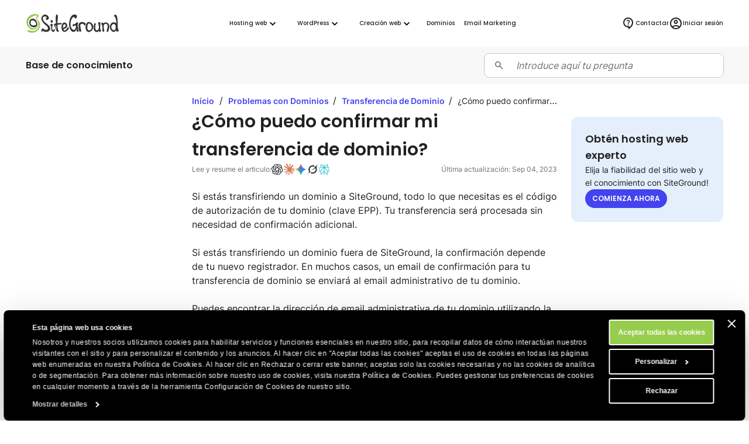

--- FILE ---
content_type: text/css
request_url: https://static-cdn.siteground.com/css/0ade1d2-94a7d54.css
body_size: 58453
content:
@charset "UTF-8";body,html{height:100%}.field--radio__custom-input,.full-bleed--over-hidden,.header-help__channel form,.wrapper__section--over-hidden,body:has(#trigger:checked){overflow:hidden}button,iframe{border:0}.flex>*,.gallery *,.grid *,.wp-block-columns *,.wp-block-media-text *{min-width:0}.field--addon,.flex>*,img,svg{max-width:100%}.flex--align-content-start,.post-listing{align-content:flex-start}.flex--place-content-center,.post-listing__video{place-content:center}.sg-chat-bootstrap .sg-theme,:root{--z-index-page:10;--z-index-pageHeader:20;--z-index-drawer:30;--z-index-sgValidation:40;--z-index-shadow:50;--z-index-dropdown:60;--z-index-sticky:70;--z-index-fixed:80;--z-index-filter:90;--z-index-chat:100;--z-index-loadingModal:110;--z-index-modalBackground:120;--z-index-modal:130;--z-index-contextWraper:140;--z-index-chatNotificaion:150;--z-index-notification:160;--z-index-popover:170;--z-index-popoverZoomIn:180;--z-index-tooltip:190}.layout--grid{--color-neutral-white:#fff;--color-neutral-100:#F8F8F8;--color-neutral-200:#F2F2F2;--color-neutral-300:#ECECEC;--color-neutral-400:#DDDDDD;--color-neutral-500:#C2C2C2;--color-neutral-600:#A4A4A4;--color-neutral-700:#727171;--color-neutral-800:#4A4A4A;--color-neutral-900:#363636;--color-neutral-950:#212121;--color-neutral-black:#000;--color-transparent-light-0:rgba(255, 255, 255, calc(0 / 20));--color-transparent-light-5:rgba(255, 255, 255, calc(1 / 20));--color-transparent-light-10:rgba(255, 255, 255, calc(2 / 20));--color-transparent-light-15:rgba(255, 255, 255, calc(3 / 20));--color-transparent-light-20:rgba(255, 255, 255, calc(4 / 20));--color-transparent-light-25:rgba(255, 255, 255, calc(5 / 20));--color-transparent-light-30:rgba(255, 255, 255, calc(6 / 20));--color-transparent-light-35:rgba(255, 255, 255, calc(7 / 20));--color-transparent-light-40:rgba(255, 255, 255, calc(8 / 20));--color-transparent-light-45:rgba(255, 255, 255, calc(9 / 20));--color-transparent-light-50:rgba(255, 255, 255, calc(10 / 20));--color-transparent-light-55:rgba(255, 255, 255, calc(11 / 20));--color-transparent-light-60:rgba(255, 255, 255, calc(12 / 20));--color-transparent-light-65:rgba(255, 255, 255, calc(13 / 20));--color-transparent-light-70:rgba(255, 255, 255, calc(14 / 20));--color-transparent-light-75:rgba(255, 255, 255, calc(15 / 20));--color-transparent-light-80:rgba(255, 255, 255, calc(16 / 20));--color-transparent-light-85:rgba(255, 255, 255, calc(17 / 20));--color-transparent-light-90:rgba(255, 255, 255, calc(18 / 20));--color-transparent-dark-0:rgba(0, 0, 0, calc(0 / 20));--color-transparent-dark-5:rgba(0, 0, 0, calc(1 / 20));--color-transparent-dark-10:rgba(0, 0, 0, calc(2 / 20));--color-transparent-dark-15:rgba(0, 0, 0, calc(3 / 20));--color-transparent-dark-20:rgba(0, 0, 0, calc(4 / 20));--color-transparent-dark-25:rgba(0, 0, 0, calc(5 / 20));--color-transparent-dark-30:rgba(0, 0, 0, calc(6 / 20));--color-transparent-dark-35:rgba(0, 0, 0, calc(7 / 20));--color-transparent-dark-40:rgba(0, 0, 0, calc(8 / 20));--color-transparent-dark-45:rgba(0, 0, 0, calc(9 / 20));--color-transparent-dark-50:rgba(0, 0, 0, calc(10 / 20));--color-transparent-dark-55:rgba(0, 0, 0, calc(11 / 20));--color-transparent-dark-60:rgba(0, 0, 0, calc(12 / 20));--color-transparent-dark-65:rgba(0, 0, 0, calc(13 / 20));--color-transparent-dark-70:rgba(0, 0, 0, calc(14 / 20));--color-transparent-dark-75:rgba(0, 0, 0, calc(15 / 20));--color-transparent-dark-80:rgba(0, 0, 0, calc(16 / 20));--color-transparent-dark-85:rgba(0, 0, 0, calc(17 / 20));--color-transparent-dark-90:rgba(0, 0, 0, calc(18 / 20));--color-primary-50:#F5F4FF;--color-primary-100:#EAEBFF;--color-primary-200:#CACEFF;--color-primary-300:#A6ADFF;--color-primary-400:#8187FF;--color-primary-500:#6164FF;--color-primary-600:#4343F0;--color-primary-700:#3035D5;--color-primary-800:#2835A9;--color-primary-900:#293885;--color-primary-950:#18234E;--color-transparent-primary-5:rgba(97, 100, 255, calc(1 / 20));--color-transparent-primary-10:rgba(97, 100, 255, calc(2 / 20));--color-transparent-primary-15:rgba(97, 100, 255, calc(3 / 20));--color-transparent-primary-20:rgba(97, 100, 255, calc(4 / 20));--color-transparent-primary-25:rgba(97, 100, 255, calc(5 / 20));--color-transparent-primary-30:rgba(97, 100, 255, calc(6 / 20));--color-transparent-primary-35:rgba(97, 100, 255, calc(7 / 20));--color-transparent-primary-40:rgba(97, 100, 255, calc(8 / 20));--color-transparent-primary-45:rgba(97, 100, 255, calc(9 / 20));--color-transparent-primary-50:rgba(97, 100, 255, calc(10 / 20));--color-transparent-primary-55:rgba(97, 100, 255, calc(11 / 20));--color-transparent-primary-60:rgba(97, 100, 255, calc(12 / 20));--color-transparent-primary-65:rgba(97, 100, 255, calc(13 / 20));--color-transparent-primary-70:rgba(97, 100, 255, calc(14 / 20));--color-transparent-primary-75:rgba(97, 100, 255, calc(15 / 20));--color-transparent-primary-80:rgba(97, 100, 255, calc(16 / 20));--color-transparent-primary-85:rgba(97, 100, 255, calc(17 / 20));--color-transparent-primary-90:rgba(97, 100, 255, calc(18 / 20));--color-info-50:#F0F4FF;--color-info-500:#2986FF;--color-info-900:#145494;--color-success-50:#F1FCF5;--color-success-600:#049564;--color-success-900:#184F33;--color-warning-50:#FFF9ED;--color-warning-600:#EF851A;--color-warning-800:#AB5E17;--color-error-50:#FFF1F3;--color-error-700:#E41A4E;--color-error-800:#A1103D;--color-green-100:#DEF7EA;--color-green-300:#6DE8B4;--color-green-400:#33D495;--color-green-600:#049564;--color-green-950:#022C21;--color-blue-100:#E4EFFB;--color-blue-300:#98C8F6;--color-blue-400:#6BADEF;--color-blue-600:#2E6FE0;--color-blue-950:#1A2951;--color-purple-100:#F4EBFC;--color-purple-300:#DABCF6;--color-purple-400:#C392EE;--color-purple-600:#9B50D7;--color-purple-950:#3C1259;--color-yellow-100:#FBF8D5;--color-yellow-300:#FFE766;--color-yellow-400:#FDCF12;--color-yellow-600:#CC8C02;--color-yellow-900:#723F11;--box-shadow-soft:0 12px 48px 16px rgba(0, 0, 0, .03),0 9px 28px 0 rgba(0, 0, 0, .05),0 6px 16px -8px rgba(0, 0, 0, .08);--box-shadow-medium:0 9px 28px 8px rgba(0, 0, 0, .04),0 6px 16px 0 rgba(0, 0, 0, .06),0 3px 6px -4px rgba(0, 0, 0, .1);--box-shadow-heavy:0 5px 16px 10px rgba(0, 0, 0, .09),0 3px 10px 0 rgba(0, 0, 0, .12),0 1px 4px -2px rgba(0, 0, 0, .16);--focus-shadow:inset 1px 1px 0 var(--color-primary-600),inset -1px -1px 0 var(--color-primary-600);--color-primary-main:var(--color-primary-600);--color-primary-contrast:var(--color-neutral-white);--color-primary-low:var(--color-primary-100);--color-primary-high:var(--color-primary-800);--color-typography-primary:var(--color-neutral-950);--color-typography-contrast:var(--color-neutral-white);--color-typography-secondary:var(--color-neutral-900);--color-typography-tertiary:var(--color-neutral-700);--color-typography-disabled:var(--color-neutral-500);--color-background-primary:var(--color-neutral-100);--color-background-secondary:var(--color-neutral-white);--color-background-tertiary:var(--color-neutral-300);--color-background-quaternary:var(--color-neutral-500);--color-background-disabled:var(--color-neutral-600);--color-typography-primary-dark:var(--color-neutral-white);--color-typography-contrast-dark:var(--color-neutral-950);--color-typography-secondary-dark:var(--color-neutral-200);--color-typography-tertiary-dark:var(--color-neutral-600);--color-background-primary-dark:var(--color-neutral-950);--color-background-secondary-dark:var(--color-neutral-900);--color-background-tertiary-dark:var(--color-neutral-800);--color-background-quaternary-dark:var(--color-neutral-700);--color-info-main:var(--color-info-500);--color-info-contrast:var(--color-neutral-white);--color-info-low:var(--color-info-50);--color-info-high:var(--color-info-900);--color-success-main:var(--color-success-600);--color-success-contrast:var(--color-neutral-white);--color-success-low:var(--color-success-50);--color-success-high:var(--color-success-900);--color-warning-main:var(--color-warning-600);--color-warning-contrast:var(--color-neutral-white);--color-warning-low:var(--color-warning-50);--color-warning-high:var(--color-warning-800);--color-error-main:var(--color-error-700);--color-error-low:var(--color-error-50);--color-error-high:var(--color-error-800);--color-green-main:var(--color-green-600);--color-green-accent:var(--color-green-400);--color-green-complimentary:var(--color-green-300);--color-green-low:var(--color-green-100);--color-green-high:var(--color-green-950);--color-blue-main:var(--color-blue-600);--color-blue-accent:var(--color-blue-400);--color-blue-complimentary:var(--color-blue-300);--color-blue-low:var(--color-blue-100);--color-blue-high:var(--color-blue-950);--color-purple-main:var(--color-purple-600);--color-purple-accent:var(--color-purple-400);--color-purple-complimentary:var(--color-purple-300);--color-purple-low:var(--color-purple-100);--color-purple-high:var(--color-purple-950);--color-yellow-main:var(--color-yellow-600);--color-yellow-accent:var(--color-yellow-400);--color-yellow-complimentary:var(--color-yellow-300);--color-yellow-low:var(--color-yellow-100);--color-yellow-high:var(--color-yellow-900)}*,::after,::before{margin:0;padding:0;box-sizing:inherit}html{scroll-behavior:smooth;font-size:62.5%}body{box-sizing:border-box;text-rendering:optimizeSpeed;-webkit-text-size-adjust:100%;-webkit-font-smoothing:antialiased;-moz-osx-font-smoothing:grayscale}body .layout--grid{display:grid;grid-template-areas:"lenta-banner" "header" "main-content" "footer";grid-template-columns:100%;grid-template-rows:auto auto 1fr auto;min-height:100vh}body .layout--grid:before{z-index:var(--z-index-shadow);position:fixed;left:0;top:80px;bottom:0;content:"";opacity:0;visibility:hidden;width:100%;height:100vh;background-color:rgba(0,0,0,.25);transition:background-color .3s cubic-bezier(.165,.84,.44,1),opacity .3s cubic-bezier(.455,.03,.515,.955)}body .layout--grid:has(.promobars):before{top:calc(80px + Min(5vh,4.8rem))}body .layout--grid:has(.header-help__channel--chat:hover,.header-help__channel--chat:focus-within,.header__nav__tab:hover,.header__nav__tab:focus-within,#trigger:checked):before{opacity:1;visibility:visible}body .layout--grid .promobars{grid-area:lenta-banner}body .layout--grid header{grid-area:header}body .layout--grid main{grid-area:main-content}body .layout--grid footer{grid-area:footer}p{overflow-wrap:break-word}abbr{border-bottom:1px dotted var(--color-typography-primary);cursor:help}table{border-collapse:collapse}iframe[name=google_conversion_frame]{height:0!important}svg{width:100%;height:100%}button{font-weight:inherit;font-size:inherit;line-height:inherit;font-family:inherit;text-align:inherit;color:inherit;background-color:transparent}.field-label,.promomanager,.validation{text-align:left}button:focus{outline-color:#4343F0}.grecaptcha-badge{visibility:hidden!important}@media screen and (min-width:1024px),screen and (device-width:1024px){body:has(.promobars) .header{top:min(5vh,4.8rem)}}@media screen and (max-width:1199px),screen and (device-width:1199px){html{scroll-padding-top:80px}body .layout--grid:before{top:calc(80px - .8rem)}}@font-face{font-family:Poppins;font-style:normal;font-weight:400;src:url(https://static-cdn.siteground.com/fonts/Poppins-Regular.ttf);src:local(""),url(https://static-cdn.siteground.com/fonts/Poppins-Regular.ttf) format("truetype");font-display:swap}@font-face{font-family:Poppins;font-style:normal;font-weight:500;src:url(https://static-cdn.siteground.com/fonts/Poppins-Medium.ttf);src:local(""),url(https://static-cdn.siteground.com/fonts/Poppins-Medium.ttf) format("truetype");font-display:swap}@font-face{font-family:Poppins;font-style:normal;font-weight:600;src:url(https://static-cdn.siteground.com/fonts/Poppins-SemiBold.ttf);src:local(""),url(https://static-cdn.siteground.com/fonts/Poppins-SemiBold.ttf) format("truetype");font-display:swap}@font-face{font-family:Inter;font-style:normal;font-weight:400;src:url(https://static-cdn.siteground.com/fonts/Inter-Regular.ttf);src:local(""),url(https://static-cdn.siteground.com/fonts/Inter-Regular.ttf) format("truetype");font-display:swap}@font-face{font-family:Inter;font-style:normal;font-weight:500;src:url(https://static-cdn.siteground.com/fonts/Inter-Medium.ttf);src:local(""),url(https://static-cdn.siteground.com/fonts/Inter-Medium.ttf) format("truetype");font-display:swap}@font-face{font-family:Inter;font-style:normal;font-weight:600;src:url(https://static-cdn.siteground.com/fonts/Inter-SemiBold.ttf);src:local(""),url(https://static-cdn.siteground.com/fonts/Inter-SemiBold.ttf) format("truetype");font-display:swap}@media print{blockquote,img,pre,tr{page-break-inside:avoid}*,:after,:before,:first-letter,blockquote:first-line,div:first-line,li:first-line,p:first-line{background:0 0!important;color:#000!important;box-shadow:none!important;text-shadow:none!important}a,a:visited{text-decoration:underline}a[href]:after{content:" (" attr(href) ")"}abbr[title]:after{content:" (" attr(title) ")"}a[href^="#"]:after,a[href^="javascript:"]:after{content:""}pre{white-space:pre-wrap!important}blockquote,pre{border:1px solid #999}thead{display:table-header-group}h2,h3,p{orphans:3;widows:3}h2,h3{page-break-after:avoid}}.field-label,.field-wrapper{position:relative;display:block;width:100%}.field-label input[type=checkbox].error{box-shadow:0 0 0 1px var(--color-error-main)}.card,.field-wrapper--focused,.validation--input{box-shadow:0 0 0 1px rgba(0,0,0,.15)}.field-wrapper{border-radius:12px;font-family:Poppins,Arial,Helvetica,sans-serif}.field,.field-wrapper--addon{background-color:#fff;border-radius:8px}.field-wrapper--search input{padding-left:4.4rem;padding-right:4.4rem}.field-wrapper--search .sg-icon{position:absolute;left:1.6rem;top:32%}.field-wrapper--addon{box-shadow:0 0 0 1px var(--color-transparent-dark-20)}.field-wrapper--disabled{opacity:.5;cursor:not-allowed}.field-wrapper--focused+.validation,.field-wrapper--show-validation+.validation{display:inline-flex}.field{width:100%;padding-left:1.2rem;padding-right:1.2rem;border:1px solid var(--color-transparent-dark-35);line-height:2.2rem;color:var(--color-typography-primary)!important}.field:hover{border-color:var(--color-transparent-dark-90)}.field::placeholder{font-style:italic;font-weight:400;color:var(--color-typography-tertiary)}.field:focus,.field:focus-visible{box-shadow:none;outline-color:#4343F0}.field:disabled,.field:disabled::placeholder{background-color:field;cursor:not-allowed;border-color:var(--color-typography-disabled);color:var(--color-typography-disabled)}.field:read-only::placeholder:not(select){background-color:inherit}.field::-webkit-inner-spin-button,.field::-webkit-outer-spin-button{appearance:none;margin:0}.field:-webkit-autofill{color:var(--color-typography-primary)!important}.field[type=number]{appearance:textfield}.field[type=password]{padding-right:4.8rem}.field__toggle-password{position:absolute;right:1.2rem;top:50%;transform:translateY(-14%);cursor:pointer;padding:1.2rem;border-radius:50%;background-size:50%;background-image:url(../img/svg/icons/fill/icon_fill_eye_cross.svg);background-repeat:no-repeat;background-position:center;transition:background-color .2s linear}.field__toggle-password:hover{background-color:#EAEBFF}.field::-ms-clear{display:none}.field-wrapper--s .field{font-size:clamp(1.4rem,1.8vw,1.6rem)}.field-wrapper--s .field:not(.textarea){height:40px}.field-wrapper--m .field{font-size:clamp(1.4rem,1.8vw,1.6rem)}.field-wrapper--m .field:not(.textarea){height:clamp(40px,9vw,48px)}.field--textarea-xs,.field-wrapper--xl .field:not(.textarea){height:clamp(40px,9vw,56px)}.field-wrapper--xl .field{font-size:clamp(1.4rem,1.8vw,1.6rem)}.field--dropdown{cursor:pointer;padding-right:3.2rem;font-family:inherit;white-space:nowrap;background-image:url([data-uri]);background-repeat:no-repeat;background-position:calc(100% - .8rem) 50%;-moz-appearance:none;-webkit-appearance:none;appearance:none}.field--dropdown--size-ss{background-size:1.8rem}.field--dropdown--size-3xs{background-size:clamp(1.8rem,3vw,2.2rem)}.field--dropdown--size-2xs{background-size:clamp(1.8rem,3vw,2.6rem)}.field--dropdown--size-xs{background-size:clamp(1.8rem,3vw,3rem)}.field--textarea{padding-top:clamp(.8rem,2.1vw,1.6rem);padding-bottom:clamp(.8rem,2.1vw,1.6rem);resize:none}.field--textarea-s{height:100px}.field--textarea-m{height:120px}.field--addon{position:relative;align-items:center;flex-shrink:0;gap:.4rem;padding:.8rem 1.6rem;white-space:nowrap}.field--addon--component{display:inline-flex;background:0 0;gap:.2rem}.field--addon--component input,.field--addon--component textarea{resize:none;width:100%;text-overflow:ellipsis;border:none;outline:0}.checkbox,.field--radio,.field--radio__custom{width:18px;height:18px}.field--addon--component-prefix{padding-right:0}.field--addon--component-suffix{padding-left:0}.checkbox{margin-top:-3px;margin-right:.8rem;vertical-align:middle}.field--radio{margin-top:-3px;margin-right:1.2rem;vertical-align:middle;cursor:pointer}.field--radio__custom{flex-shrink:0;border:1px solid var(--color-typography-tertiary);border-radius:50vh;background:#fff;color:transparent;cursor:pointer}.field--radio__custom-input{position:absolute;width:1px;height:1px;margin:-1px;padding:0;clip:rect(0,0,0,0);border:0}.field--radio__custom-input:focus+.field--radio__custom{outline:#4343F0 solid 2px;outline-offset:2px}.field--radio__custom-input:checked~.field--radio__custom{border:1px solid #4343F0;color:#4343F0}.field--success{border-color:var(--color-green-main)}.field--error,.field.error{border-color:var(--color-error-main);background-color:var(--color-error-low)}.header-help__channel form,.header:has(.header__nav__tab:focus-within,.header-help__content:hover,.header-help__content:focus-within,#trigger:checked),.header:hover,.validation{background-color:#fff}.field--error:focus,.field--error:focus-visible,.field.error:focus,.field.error:focus-visible{outline-color:var(--color-error-main)}.field--warning{border-color:var(--color-warning-main)}.field--hint{border-color:var(--color-background-quaternary)}.validation{border-radius:12px;padding:1.6rem;display:grid;grid-gap:1.6rem}.validation svg{width:32px;height:32px}.validation strong:first-of-type{display:block;font-size:1.6rem;line-height:2.4rem;text-transform:uppercase}.validation p,.validation ul{font-size:1.4rem;line-height:2.2rem;color:var(--color-typography-primary)}.validation ul li{position:relative;padding-left:1.2rem}.validation ul li::after{position:absolute;display:block;content:"";left:0;top:1rem;width:3px;height:3px;border-radius:50%}.promomanager>div label,.validation--input,.validation--notices{line-height:1.8rem;font-size:1.2rem}.validation--input{display:none;z-index:var(--z-index-sgValidation);position:absolute;left:0;margin-top:calc(1.6rem * 2);padding:.8rem 1.6rem;width:100%;align-items:center;border-bottom-left-radius:8px;border-bottom-right-radius:8px;color:#fff}.companylocation.active,.promomanager{box-shadow:0 1rem 2rem rgba(0,0,0,.1)}.validation--info{border:3px solid var(--color-info-main)}.validation--info svg *{fill:var(--color-info-main)}.validation--info strong{color:var(--color-info-main)}.validation--info ul li::after{background-color:var(--color-info-main)}.validation--success{border:3px solid var(--color-green-main)}.validation--success svg *{fill:var(--color-green-main)}.validation--success strong{color:var(--color-green-main)}.validation--success ul li::after{background-color:var(--color-green-main)}.validation--warning{border:3px solid var(--color-warning-main)}.validation--warning svg *{fill:var(--color-warning-main)}.validation--warning strong{color:var(--color-warning-main)}.validation--warning ul li::after{background-color:var(--color-warning-main)}.validation--error{border:3px solid var(--color-error-main)}.validation--error svg *{fill:var(--color-error-main)}.validation--error strong{color:var(--color-error-main)}.validation--error ul li::after{background-color:var(--color-error-main)}.validation--notices{background:var(--color-error-main);z-index:var(--z-index-sgValidation);margin-top:-.8rem;padding:1.2rem 1.6rem .8rem;width:100%;align-items:center;border-bottom-left-radius:8px;border-bottom-right-radius:8px;color:#fff}.bg-validation--success{background-color:var(--color-green-main)}.bg-validation--error{background-color:var(--color-error-main)}.bg-validation--warning{background-color:var(--color-warning-main)}.bg-validation--hint{background-color:var(--color-background-quaternary)}h1,h2,h3,h4,h5,h6{font-weight:600;font-family:Poppins,Arial,Helvetica,sans-serif;color:var(--color-typography-primary)}#terms_container .footer__bottom__pp a,.footer__bottom__pp #terms_container a,.footer__bottom__pp .link--text,.footer__bottom__pp .post-page__header--toc .accordion__container__content ul a,.footer__bottom__pp .post-page__post-content a[data-type],.footer__bottom__pp .post-page__post-content p a,.post-page__header--toc .accordion__container__content ul .footer__bottom__pp a,.post-page__post-content .footer__bottom__pp a[data-type],.post-page__post-content p .footer__bottom__pp a,input,select,textarea{font-weight:400}body,input,select,textarea{font-family:Inter,Arial,Helvetica,sans-serif}h1{text-wrap:balance}img{display:table;border:0;width:100%;height:auto;aspect-ratio:auto}.object-fit-none{object-fit:none}[data-src]{visibility:hidden}[data-src][src]{visibility:inherit}a{color:#4343F0;word-break:break-word;text-decoration:none}.header:has(.header__nav__tab:focus-within,.header-help__content:hover,.header-help__content:focus-within,#trigger:checked) .header-logo__slogan,.header:has(.header__nav__tab:focus-within,.header-help__content:hover,.header-help__content:focus-within,#trigger:checked) .header__mobile-nav-btn,.header:has(.header__nav__tab:focus-within,.header-help__content:hover,.header-help__content:focus-within,#trigger:checked) .main-dropdown>li>a,.header:has(.header__nav__tab:focus-within,.header-help__content:hover,.header-help__content:focus-within,#trigger:checked) .main-dropdown>li>label,.header:hover .header-logo__slogan,.header:hover .header__mobile-nav-btn,.header:hover .main-dropdown>li>a,.header:hover .main-dropdown>li>label,.promomanager>div label,.promomanager__btn-toggle{color:var(--color-typography-primary)}a:focus{outline-color:#4343F0}dd,dl,dt,ul{list-style:none}ol{padding:0 0 0 2.4rem}.gallery,.grid,.wp-block-columns,.wp-block-media-text{display:grid;align-self:stretch}.grid--justify-center{justify-items:center}.grid--tp-row-auto-1{grid-template-rows:auto 1fr}.grid--tp-picture-text{grid-template-columns:120px auto}.grid--tp-icon-text{grid-template-columns:96px auto}.grid--tp-column-auto-1{grid-template-columns:auto 1fr}.grid--tp-column-2-icon-validation{grid-template-columns:32px auto}.gallery,.grid--autoflow-row,.wp-block-columns,.wp-block-media-text{grid-auto-flow:row}.grid--autoflow-column{grid-auto-flow:column;grid-auto-columns:1fr}.grid--gap-xxs{grid-gap:.4rem}.gallery,.grid--gap-xs{grid-gap:.8rem}.grid--gap-s{grid-gap:1.2rem}.grid--gap-m{grid-gap:1.6rem}.grid--gap-l,.wp-block-columns,.wp-block-media-text{grid-gap:2.4rem}.grid--gap-xl{grid-gap:3.2rem}.grid--gap-xxl{grid-gap:clamp(1.6rem,3vw,4rem);grid-row-gap:4rem}.grid--gap-xxxl{grid-gap:clamp(3.2rem,5vw,4.8rem)}.grid--gap-4xl{grid-gap:clamp(4rem,5vw,6.4rem)}.grid--gap-5xl{grid-gap:clamp(4.8rem,5vw,8rem)}.grid--gap-row-xs{row-gap:.8rem}.grid--gap-row-s{row-gap:1.2rem}.grid--gap-row-m{row-gap:1.6rem}.grid--gap-row-l{row-gap:2.4rem}.grid--gap-row-xl{row-gap:3.2rem}.grid--gap-row-xxl{row-gap:clamp(1.6rem,3vw,4rem)}.grid--gap-row-3xl{row-gap:clamp(3.2rem,5vw,4.8rem)}.grid--gap-row-4xl{row-gap:clamp(4rem,5vw,6.4rem)}.grid--gap-row-5xl{row-gap:clamp(4.8rem,5vw,8rem)}.grid--gap-column-xs{column-gap:.8rem}.grid--gap-column-s{column-gap:1.2rem}.grid--gap-column-m{column-gap:1.6rem}.grid--gap-column-l{column-gap:2.4rem}.grid--gap-column-xl{column-gap:3.2rem}.grid--gap-column-xxl{column-gap:clamp(1.6rem,3vw,4rem)}.grid--gap-column-3xl{column-gap:clamp(3.2rem,5vw,4.8rem)}.grid--gap-column-4xl{column-gap:clamp(4rem,5vw,6.4rem)}.grid--gap-column-5xl{column-gap:clamp(4.8rem,5vw,8rem)}.grid--gap-none{grid-gap:0}.dialog__fit,.promomanager{grid-gap:1.6rem}@media (min-width:425px),screen and (device-width:425px){.grid--xxs-1{grid-template-columns:repeat(1,1fr)}.grid--xxs-1-auto{grid-template-columns:repeat(1,auto)}.grid--xxs-col-1-span-1{grid-column:1/span 1}.grid--xxs-col-1-span-2{grid-column:1/span 2}.grid--xxs-col-1-span-3{grid-column:1/span 3}.grid--xxs-col-1-span-4{grid-column:1/span 4}.grid--xxs-col-1-span-5{grid-column:1/span 5}.grid--xxs-col-1-span-6{grid-column:1/span 6}.grid--xxs-col-1-span-7{grid-column:1/span 7}.grid--xxs-col-1-span-8{grid-column:1/span 8}.grid--xxs-col-1-span-9{grid-column:1/span 9}.grid--xxs-col-1-span-10{grid-column:1/span 10}.grid--xxs-col-1-span-11{grid-column:1/span 11}.grid--xxs-col-1-span-12{grid-column:1/span 12}.grid--xxs-2{grid-template-columns:repeat(2,1fr)}.grid--xxs-2-auto{grid-template-columns:repeat(2,auto)}.grid--xxs-col-2-span-1{grid-column:2/span 1}.grid--xxs-col-2-span-2{grid-column:2/span 2}.grid--xxs-col-2-span-3{grid-column:2/span 3}.grid--xxs-col-2-span-4{grid-column:2/span 4}.grid--xxs-col-2-span-5{grid-column:2/span 5}.grid--xxs-col-2-span-6{grid-column:2/span 6}.grid--xxs-col-2-span-7{grid-column:2/span 7}.grid--xxs-col-2-span-8{grid-column:2/span 8}.grid--xxs-col-2-span-9{grid-column:2/span 9}.grid--xxs-col-2-span-10{grid-column:2/span 10}.grid--xxs-col-2-span-11{grid-column:2/span 11}.grid--xxs-col-2-span-12{grid-column:2/span 12}.grid--xxs-3{grid-template-columns:repeat(3,1fr)}.grid--xxs-3-auto{grid-template-columns:repeat(3,auto)}.grid--xxs-col-3-span-1{grid-column:3/span 1}.grid--xxs-col-3-span-2{grid-column:3/span 2}.grid--xxs-col-3-span-3{grid-column:3/span 3}.grid--xxs-col-3-span-4{grid-column:3/span 4}.grid--xxs-col-3-span-5{grid-column:3/span 5}.grid--xxs-col-3-span-6{grid-column:3/span 6}.grid--xxs-col-3-span-7{grid-column:3/span 7}.grid--xxs-col-3-span-8{grid-column:3/span 8}.grid--xxs-col-3-span-9{grid-column:3/span 9}.grid--xxs-col-3-span-10{grid-column:3/span 10}.grid--xxs-col-3-span-11{grid-column:3/span 11}.grid--xxs-col-3-span-12{grid-column:3/span 12}.grid--xxs-4{grid-template-columns:repeat(4,1fr)}.grid--xxs-4-auto{grid-template-columns:repeat(4,auto)}.grid--xxs-col-4-span-1{grid-column:4/span 1}.grid--xxs-col-4-span-2{grid-column:4/span 2}.grid--xxs-col-4-span-3{grid-column:4/span 3}.grid--xxs-col-4-span-4{grid-column:4/span 4}.grid--xxs-col-4-span-5{grid-column:4/span 5}.grid--xxs-col-4-span-6{grid-column:4/span 6}.grid--xxs-col-4-span-7{grid-column:4/span 7}.grid--xxs-col-4-span-8{grid-column:4/span 8}.grid--xxs-col-4-span-9{grid-column:4/span 9}.grid--xxs-col-4-span-10{grid-column:4/span 10}.grid--xxs-col-4-span-11{grid-column:4/span 11}.grid--xxs-col-4-span-12{grid-column:4/span 12}.grid--xxs-5{grid-template-columns:repeat(5,1fr)}.grid--xxs-5-auto{grid-template-columns:repeat(5,auto)}.grid--xxs-col-5-span-1{grid-column:5/span 1}.grid--xxs-col-5-span-2{grid-column:5/span 2}.grid--xxs-col-5-span-3{grid-column:5/span 3}.grid--xxs-col-5-span-4{grid-column:5/span 4}.grid--xxs-col-5-span-5{grid-column:5/span 5}.grid--xxs-col-5-span-6{grid-column:5/span 6}.grid--xxs-col-5-span-7{grid-column:5/span 7}.grid--xxs-col-5-span-8{grid-column:5/span 8}.grid--xxs-col-5-span-9{grid-column:5/span 9}.grid--xxs-col-5-span-10{grid-column:5/span 10}.grid--xxs-col-5-span-11{grid-column:5/span 11}.grid--xxs-col-5-span-12{grid-column:5/span 12}.grid--xxs-6{grid-template-columns:repeat(6,1fr)}.grid--xxs-6-auto{grid-template-columns:repeat(6,auto)}.grid--xxs-col-6-span-1{grid-column:6/span 1}.grid--xxs-col-6-span-2{grid-column:6/span 2}.grid--xxs-col-6-span-3{grid-column:6/span 3}.grid--xxs-col-6-span-4{grid-column:6/span 4}.grid--xxs-col-6-span-5{grid-column:6/span 5}.grid--xxs-col-6-span-6{grid-column:6/span 6}.grid--xxs-col-6-span-7{grid-column:6/span 7}.grid--xxs-col-6-span-8{grid-column:6/span 8}.grid--xxs-col-6-span-9{grid-column:6/span 9}.grid--xxs-col-6-span-10{grid-column:6/span 10}.grid--xxs-col-6-span-11{grid-column:6/span 11}.grid--xxs-col-6-span-12{grid-column:6/span 12}.grid--xxs-7{grid-template-columns:repeat(7,1fr)}.grid--xxs-7-auto{grid-template-columns:repeat(7,auto)}.grid--xxs-col-7-span-1{grid-column:7/span 1}.grid--xxs-col-7-span-2{grid-column:7/span 2}.grid--xxs-col-7-span-3{grid-column:7/span 3}.grid--xxs-col-7-span-4{grid-column:7/span 4}.grid--xxs-col-7-span-5{grid-column:7/span 5}.grid--xxs-col-7-span-6{grid-column:7/span 6}.grid--xxs-col-7-span-7{grid-column:7/span 7}.grid--xxs-col-7-span-8{grid-column:7/span 8}.grid--xxs-col-7-span-9{grid-column:7/span 9}.grid--xxs-col-7-span-10{grid-column:7/span 10}.grid--xxs-col-7-span-11{grid-column:7/span 11}.grid--xxs-col-7-span-12{grid-column:7/span 12}.grid--xxs-8{grid-template-columns:repeat(8,1fr)}.grid--xxs-8-auto{grid-template-columns:repeat(8,auto)}.grid--xxs-col-8-span-1{grid-column:8/span 1}.grid--xxs-col-8-span-2{grid-column:8/span 2}.grid--xxs-col-8-span-3{grid-column:8/span 3}.grid--xxs-col-8-span-4{grid-column:8/span 4}.grid--xxs-col-8-span-5{grid-column:8/span 5}.grid--xxs-col-8-span-6{grid-column:8/span 6}.grid--xxs-col-8-span-7{grid-column:8/span 7}.grid--xxs-col-8-span-8{grid-column:8/span 8}.grid--xxs-col-8-span-9{grid-column:8/span 9}.grid--xxs-col-8-span-10{grid-column:8/span 10}.grid--xxs-col-8-span-11{grid-column:8/span 11}.grid--xxs-col-8-span-12{grid-column:8/span 12}.grid--xxs-9{grid-template-columns:repeat(9,1fr)}.grid--xxs-9-auto{grid-template-columns:repeat(9,auto)}.grid--xxs-col-9-span-1{grid-column:9/span 1}.grid--xxs-col-9-span-2{grid-column:9/span 2}.grid--xxs-col-9-span-3{grid-column:9/span 3}.grid--xxs-col-9-span-4{grid-column:9/span 4}.grid--xxs-col-9-span-5{grid-column:9/span 5}.grid--xxs-col-9-span-6{grid-column:9/span 6}.grid--xxs-col-9-span-7{grid-column:9/span 7}.grid--xxs-col-9-span-8{grid-column:9/span 8}.grid--xxs-col-9-span-9{grid-column:9/span 9}.grid--xxs-col-9-span-10{grid-column:9/span 10}.grid--xxs-col-9-span-11{grid-column:9/span 11}.grid--xxs-col-9-span-12{grid-column:9/span 12}.grid--xxs-10{grid-template-columns:repeat(10,1fr)}.grid--xxs-10-auto{grid-template-columns:repeat(10,auto)}.grid--xxs-col-10-span-1{grid-column:10/span 1}.grid--xxs-col-10-span-2{grid-column:10/span 2}.grid--xxs-col-10-span-3{grid-column:10/span 3}.grid--xxs-col-10-span-4{grid-column:10/span 4}.grid--xxs-col-10-span-5{grid-column:10/span 5}.grid--xxs-col-10-span-6{grid-column:10/span 6}.grid--xxs-col-10-span-7{grid-column:10/span 7}.grid--xxs-col-10-span-8{grid-column:10/span 8}.grid--xxs-col-10-span-9{grid-column:10/span 9}.grid--xxs-col-10-span-10{grid-column:10/span 10}.grid--xxs-col-10-span-11{grid-column:10/span 11}.grid--xxs-col-10-span-12{grid-column:10/span 12}.grid--xxs-11{grid-template-columns:repeat(11,1fr)}.grid--xxs-11-auto{grid-template-columns:repeat(11,auto)}.grid--xxs-col-11-span-1{grid-column:11/span 1}.grid--xxs-col-11-span-2{grid-column:11/span 2}.grid--xxs-col-11-span-3{grid-column:11/span 3}.grid--xxs-col-11-span-4{grid-column:11/span 4}.grid--xxs-col-11-span-5{grid-column:11/span 5}.grid--xxs-col-11-span-6{grid-column:11/span 6}.grid--xxs-col-11-span-7{grid-column:11/span 7}.grid--xxs-col-11-span-8{grid-column:11/span 8}.grid--xxs-col-11-span-9{grid-column:11/span 9}.grid--xxs-col-11-span-10{grid-column:11/span 10}.grid--xxs-col-11-span-11{grid-column:11/span 11}.grid--xxs-col-11-span-12{grid-column:11/span 12}.grid--xxs-12{grid-template-columns:repeat(12,1fr)}.grid--xxs-12-auto{grid-template-columns:repeat(12,auto)}.grid--xxs-col-12-span-1{grid-column:12/span 1}.grid--xxs-col-12-span-2{grid-column:12/span 2}.grid--xxs-col-12-span-3{grid-column:12/span 3}.grid--xxs-col-12-span-4{grid-column:12/span 4}.grid--xxs-col-12-span-5{grid-column:12/span 5}.grid--xxs-col-12-span-6{grid-column:12/span 6}.grid--xxs-col-12-span-7{grid-column:12/span 7}.grid--xxs-col-12-span-8{grid-column:12/span 8}.grid--xxs-col-12-span-9{grid-column:12/span 9}.grid--xxs-col-12-span-10{grid-column:12/span 10}.grid--xxs-col-12-span-11{grid-column:12/span 11}.grid--xxs-col-12-span-12{grid-column:12/span 12}}@media (min-width:768px),screen and (device-width:768px){.grid--sm-1{grid-template-columns:repeat(1,1fr)}.grid--sm-1-auto{grid-template-columns:repeat(1,auto)}.grid--sm-tpl-1-auto{grid-template-columns:1fr auto}.grid--sm-tpl-auto-1{grid-template-columns:auto 1fr}.grid--sm-col-1-span-1{grid-column:1/span 1}.grid--sm-row-1-span-1{grid-row:1/span 1}.grid--sm-tpl-1-1{grid-template-columns:1fr 1fr}.grid--sm-col-1-span-2{grid-column:1/span 2}.grid--sm-row-1-span-2{grid-row:1/span 2}.grid--sm-tpl-1-2{grid-template-columns:1fr 2fr}.grid--sm-col-1-span-3{grid-column:1/span 3}.grid--sm-row-1-span-3{grid-row:1/span 3}.grid--sm-tpl-1-3{grid-template-columns:1fr 3fr}.grid--sm-col-1-span-4{grid-column:1/span 4}.grid--sm-row-1-span-4{grid-row:1/span 4}.grid--sm-tpl-1-4{grid-template-columns:1fr 4fr}.grid--sm-col-1-span-5{grid-column:1/span 5}.grid--sm-row-1-span-5{grid-row:1/span 5}.grid--sm-tpl-1-5{grid-template-columns:1fr 5fr}.grid--sm-col-1-span-6{grid-column:1/span 6}.grid--sm-row-1-span-6{grid-row:1/span 6}.grid--sm-tpl-1-6{grid-template-columns:1fr 6fr}.grid--sm-col-1-span-7{grid-column:1/span 7}.grid--sm-row-1-span-7{grid-row:1/span 7}.grid--sm-tpl-1-7{grid-template-columns:1fr 7fr}.grid--sm-col-1-span-8{grid-column:1/span 8}.grid--sm-row-1-span-8{grid-row:1/span 8}.grid--sm-tpl-1-8{grid-template-columns:1fr 8fr}.grid--sm-col-1-span-9{grid-column:1/span 9}.grid--sm-row-1-span-9{grid-row:1/span 9}.grid--sm-tpl-1-9{grid-template-columns:1fr 9fr}.grid--sm-col-1-span-10{grid-column:1/span 10}.grid--sm-row-1-span-10{grid-row:1/span 10}.grid--sm-tpl-1-10{grid-template-columns:1fr 10fr}.grid--sm-col-1-span-11{grid-column:1/span 11}.grid--sm-row-1-span-11{grid-row:1/span 11}.grid--sm-tpl-1-11{grid-template-columns:1fr 11fr}.grid--sm-col-1-span-12{grid-column:1/span 12}.grid--sm-row-1-span-12{grid-row:1/span 12}.grid--sm-tpl-1-12{grid-template-columns:1fr 12fr}.grid--sm-2,.wp-block-columns,.wp-block-media-text{grid-template-columns:repeat(2,1fr)}.grid--sm-2-auto{grid-template-columns:repeat(2,auto)}.grid--sm-tpl-2-auto{grid-template-columns:2fr auto}.grid--sm-tpl-auto-2{grid-template-columns:auto 2fr}.grid--sm-col-2-span-1{grid-column:2/span 1}.grid--sm-row-2-span-1{grid-row:2/span 1}.grid--sm-tpl-2-1{grid-template-columns:2fr 1fr}.grid--sm-col-2-span-2{grid-column:2/span 2}.grid--sm-row-2-span-2{grid-row:2/span 2}.grid--sm-tpl-2-2{grid-template-columns:2fr 2fr}.grid--sm-col-2-span-3{grid-column:2/span 3}.grid--sm-row-2-span-3{grid-row:2/span 3}.grid--sm-tpl-2-3{grid-template-columns:2fr 3fr}.grid--sm-col-2-span-4{grid-column:2/span 4}.grid--sm-row-2-span-4{grid-row:2/span 4}.grid--sm-tpl-2-4{grid-template-columns:2fr 4fr}.grid--sm-col-2-span-5{grid-column:2/span 5}.grid--sm-row-2-span-5{grid-row:2/span 5}.grid--sm-tpl-2-5{grid-template-columns:2fr 5fr}.grid--sm-col-2-span-6{grid-column:2/span 6}.grid--sm-row-2-span-6{grid-row:2/span 6}.grid--sm-tpl-2-6{grid-template-columns:2fr 6fr}.grid--sm-col-2-span-7{grid-column:2/span 7}.grid--sm-row-2-span-7{grid-row:2/span 7}.grid--sm-tpl-2-7{grid-template-columns:2fr 7fr}.grid--sm-col-2-span-8{grid-column:2/span 8}.grid--sm-row-2-span-8{grid-row:2/span 8}.grid--sm-tpl-2-8{grid-template-columns:2fr 8fr}.grid--sm-col-2-span-9{grid-column:2/span 9}.grid--sm-row-2-span-9{grid-row:2/span 9}.grid--sm-tpl-2-9{grid-template-columns:2fr 9fr}.grid--sm-col-2-span-10{grid-column:2/span 10}.grid--sm-row-2-span-10{grid-row:2/span 10}.grid--sm-tpl-2-10{grid-template-columns:2fr 10fr}.grid--sm-col-2-span-11{grid-column:2/span 11}.grid--sm-row-2-span-11{grid-row:2/span 11}.grid--sm-tpl-2-11{grid-template-columns:2fr 11fr}.grid--sm-col-2-span-12{grid-column:2/span 12}.grid--sm-row-2-span-12{grid-row:2/span 12}.grid--sm-tpl-2-12{grid-template-columns:2fr 12fr}.grid--sm-3{grid-template-columns:repeat(3,1fr)}.grid--sm-3-auto{grid-template-columns:repeat(3,auto)}.grid--sm-tpl-3-auto{grid-template-columns:3fr auto}.grid--sm-tpl-auto-3{grid-template-columns:auto 3fr}.grid--sm-col-3-span-1{grid-column:3/span 1}.grid--sm-row-3-span-1{grid-row:3/span 1}.grid--sm-tpl-3-1{grid-template-columns:3fr 1fr}.grid--sm-col-3-span-2{grid-column:3/span 2}.grid--sm-row-3-span-2{grid-row:3/span 2}.grid--sm-tpl-3-2{grid-template-columns:3fr 2fr}.grid--sm-col-3-span-3{grid-column:3/span 3}.grid--sm-row-3-span-3{grid-row:3/span 3}.grid--sm-tpl-3-3{grid-template-columns:3fr 3fr}.grid--sm-col-3-span-4{grid-column:3/span 4}.grid--sm-row-3-span-4{grid-row:3/span 4}.grid--sm-tpl-3-4{grid-template-columns:3fr 4fr}.grid--sm-col-3-span-5{grid-column:3/span 5}.grid--sm-row-3-span-5{grid-row:3/span 5}.grid--sm-tpl-3-5{grid-template-columns:3fr 5fr}.grid--sm-col-3-span-6{grid-column:3/span 6}.grid--sm-row-3-span-6{grid-row:3/span 6}.grid--sm-tpl-3-6{grid-template-columns:3fr 6fr}.grid--sm-col-3-span-7{grid-column:3/span 7}.grid--sm-row-3-span-7{grid-row:3/span 7}.grid--sm-tpl-3-7{grid-template-columns:3fr 7fr}.grid--sm-col-3-span-8{grid-column:3/span 8}.grid--sm-row-3-span-8{grid-row:3/span 8}.grid--sm-tpl-3-8{grid-template-columns:3fr 8fr}.grid--sm-col-3-span-9{grid-column:3/span 9}.grid--sm-row-3-span-9{grid-row:3/span 9}.grid--sm-tpl-3-9{grid-template-columns:3fr 9fr}.grid--sm-col-3-span-10{grid-column:3/span 10}.grid--sm-row-3-span-10{grid-row:3/span 10}.grid--sm-tpl-3-10{grid-template-columns:3fr 10fr}.grid--sm-col-3-span-11{grid-column:3/span 11}.grid--sm-row-3-span-11{grid-row:3/span 11}.grid--sm-tpl-3-11{grid-template-columns:3fr 11fr}.grid--sm-col-3-span-12{grid-column:3/span 12}.grid--sm-row-3-span-12{grid-row:3/span 12}.grid--sm-tpl-3-12{grid-template-columns:3fr 12fr}.grid--sm-4{grid-template-columns:repeat(4,1fr)}.grid--sm-4-auto{grid-template-columns:repeat(4,auto)}.grid--sm-tpl-4-auto{grid-template-columns:4fr auto}.grid--sm-tpl-auto-4{grid-template-columns:auto 4fr}.grid--sm-col-4-span-1{grid-column:4/span 1}.grid--sm-row-4-span-1{grid-row:4/span 1}.grid--sm-tpl-4-1{grid-template-columns:4fr 1fr}.grid--sm-col-4-span-2{grid-column:4/span 2}.grid--sm-row-4-span-2{grid-row:4/span 2}.grid--sm-tpl-4-2{grid-template-columns:4fr 2fr}.grid--sm-col-4-span-3{grid-column:4/span 3}.grid--sm-row-4-span-3{grid-row:4/span 3}.grid--sm-tpl-4-3{grid-template-columns:4fr 3fr}.grid--sm-col-4-span-4{grid-column:4/span 4}.grid--sm-row-4-span-4{grid-row:4/span 4}.grid--sm-tpl-4-4{grid-template-columns:4fr 4fr}.grid--sm-col-4-span-5{grid-column:4/span 5}.grid--sm-row-4-span-5{grid-row:4/span 5}.grid--sm-tpl-4-5{grid-template-columns:4fr 5fr}.grid--sm-col-4-span-6{grid-column:4/span 6}.grid--sm-row-4-span-6{grid-row:4/span 6}.grid--sm-tpl-4-6{grid-template-columns:4fr 6fr}.grid--sm-col-4-span-7{grid-column:4/span 7}.grid--sm-row-4-span-7{grid-row:4/span 7}.grid--sm-tpl-4-7{grid-template-columns:4fr 7fr}.grid--sm-col-4-span-8{grid-column:4/span 8}.grid--sm-row-4-span-8{grid-row:4/span 8}.grid--sm-tpl-4-8{grid-template-columns:4fr 8fr}.grid--sm-col-4-span-9{grid-column:4/span 9}.grid--sm-row-4-span-9{grid-row:4/span 9}.grid--sm-tpl-4-9{grid-template-columns:4fr 9fr}.grid--sm-col-4-span-10{grid-column:4/span 10}.grid--sm-row-4-span-10{grid-row:4/span 10}.grid--sm-tpl-4-10{grid-template-columns:4fr 10fr}.grid--sm-col-4-span-11{grid-column:4/span 11}.grid--sm-row-4-span-11{grid-row:4/span 11}.grid--sm-tpl-4-11{grid-template-columns:4fr 11fr}.grid--sm-col-4-span-12{grid-column:4/span 12}.grid--sm-row-4-span-12{grid-row:4/span 12}.grid--sm-tpl-4-12{grid-template-columns:4fr 12fr}.gallery,.grid--sm-5{grid-template-columns:repeat(5,1fr)}.grid--sm-5-auto{grid-template-columns:repeat(5,auto)}.grid--sm-tpl-5-auto{grid-template-columns:5fr auto}.grid--sm-tpl-auto-5{grid-template-columns:auto 5fr}.grid--sm-col-5-span-1{grid-column:5/span 1}.grid--sm-row-5-span-1{grid-row:5/span 1}.grid--sm-tpl-5-1{grid-template-columns:5fr 1fr}.grid--sm-col-5-span-2{grid-column:5/span 2}.grid--sm-row-5-span-2{grid-row:5/span 2}.grid--sm-tpl-5-2{grid-template-columns:5fr 2fr}.grid--sm-col-5-span-3{grid-column:5/span 3}.grid--sm-row-5-span-3{grid-row:5/span 3}.grid--sm-tpl-5-3{grid-template-columns:5fr 3fr}.grid--sm-col-5-span-4{grid-column:5/span 4}.grid--sm-row-5-span-4{grid-row:5/span 4}.grid--sm-tpl-5-4{grid-template-columns:5fr 4fr}.grid--sm-col-5-span-5{grid-column:5/span 5}.grid--sm-row-5-span-5{grid-row:5/span 5}.grid--sm-tpl-5-5{grid-template-columns:5fr 5fr}.grid--sm-col-5-span-6{grid-column:5/span 6}.grid--sm-row-5-span-6{grid-row:5/span 6}.grid--sm-tpl-5-6{grid-template-columns:5fr 6fr}.grid--sm-col-5-span-7{grid-column:5/span 7}.grid--sm-row-5-span-7{grid-row:5/span 7}.grid--sm-tpl-5-7{grid-template-columns:5fr 7fr}.grid--sm-col-5-span-8{grid-column:5/span 8}.grid--sm-row-5-span-8{grid-row:5/span 8}.grid--sm-tpl-5-8{grid-template-columns:5fr 8fr}.grid--sm-col-5-span-9{grid-column:5/span 9}.grid--sm-row-5-span-9{grid-row:5/span 9}.grid--sm-tpl-5-9{grid-template-columns:5fr 9fr}.grid--sm-col-5-span-10{grid-column:5/span 10}.grid--sm-row-5-span-10{grid-row:5/span 10}.grid--sm-tpl-5-10{grid-template-columns:5fr 10fr}.grid--sm-col-5-span-11{grid-column:5/span 11}.grid--sm-row-5-span-11{grid-row:5/span 11}.grid--sm-tpl-5-11{grid-template-columns:5fr 11fr}.grid--sm-col-5-span-12{grid-column:5/span 12}.grid--sm-row-5-span-12{grid-row:5/span 12}.grid--sm-tpl-5-12{grid-template-columns:5fr 12fr}.grid--sm-6{grid-template-columns:repeat(6,1fr)}.grid--sm-6-auto{grid-template-columns:repeat(6,auto)}.grid--sm-tpl-6-auto{grid-template-columns:6fr auto}.grid--sm-tpl-auto-6{grid-template-columns:auto 6fr}.grid--sm-col-6-span-1{grid-column:6/span 1}.grid--sm-row-6-span-1{grid-row:6/span 1}.grid--sm-tpl-6-1{grid-template-columns:6fr 1fr}.grid--sm-col-6-span-2{grid-column:6/span 2}.grid--sm-row-6-span-2{grid-row:6/span 2}.grid--sm-tpl-6-2{grid-template-columns:6fr 2fr}.grid--sm-col-6-span-3{grid-column:6/span 3}.grid--sm-row-6-span-3{grid-row:6/span 3}.grid--sm-tpl-6-3{grid-template-columns:6fr 3fr}.grid--sm-col-6-span-4{grid-column:6/span 4}.grid--sm-row-6-span-4{grid-row:6/span 4}.grid--sm-tpl-6-4{grid-template-columns:6fr 4fr}.grid--sm-col-6-span-5{grid-column:6/span 5}.grid--sm-row-6-span-5{grid-row:6/span 5}.grid--sm-tpl-6-5{grid-template-columns:6fr 5fr}.grid--sm-col-6-span-6{grid-column:6/span 6}.grid--sm-row-6-span-6{grid-row:6/span 6}.grid--sm-tpl-6-6{grid-template-columns:6fr 6fr}.grid--sm-col-6-span-7{grid-column:6/span 7}.grid--sm-row-6-span-7{grid-row:6/span 7}.grid--sm-tpl-6-7{grid-template-columns:6fr 7fr}.grid--sm-col-6-span-8{grid-column:6/span 8}.grid--sm-row-6-span-8{grid-row:6/span 8}.grid--sm-tpl-6-8{grid-template-columns:6fr 8fr}.grid--sm-col-6-span-9{grid-column:6/span 9}.grid--sm-row-6-span-9{grid-row:6/span 9}.grid--sm-tpl-6-9{grid-template-columns:6fr 9fr}.grid--sm-col-6-span-10{grid-column:6/span 10}.grid--sm-row-6-span-10{grid-row:6/span 10}.grid--sm-tpl-6-10{grid-template-columns:6fr 10fr}.grid--sm-col-6-span-11{grid-column:6/span 11}.grid--sm-row-6-span-11{grid-row:6/span 11}.grid--sm-tpl-6-11{grid-template-columns:6fr 11fr}.grid--sm-col-6-span-12{grid-column:6/span 12}.grid--sm-row-6-span-12{grid-row:6/span 12}.grid--sm-tpl-6-12{grid-template-columns:6fr 12fr}.grid--sm-7{grid-template-columns:repeat(7,1fr)}.grid--sm-7-auto{grid-template-columns:repeat(7,auto)}.grid--sm-tpl-7-auto{grid-template-columns:7fr auto}.grid--sm-tpl-auto-7{grid-template-columns:auto 7fr}.grid--sm-col-7-span-1{grid-column:7/span 1}.grid--sm-row-7-span-1{grid-row:7/span 1}.grid--sm-tpl-7-1{grid-template-columns:7fr 1fr}.grid--sm-col-7-span-2{grid-column:7/span 2}.grid--sm-row-7-span-2{grid-row:7/span 2}.grid--sm-tpl-7-2{grid-template-columns:7fr 2fr}.grid--sm-col-7-span-3{grid-column:7/span 3}.grid--sm-row-7-span-3{grid-row:7/span 3}.grid--sm-tpl-7-3{grid-template-columns:7fr 3fr}.grid--sm-col-7-span-4{grid-column:7/span 4}.grid--sm-row-7-span-4{grid-row:7/span 4}.grid--sm-tpl-7-4{grid-template-columns:7fr 4fr}.grid--sm-col-7-span-5{grid-column:7/span 5}.grid--sm-row-7-span-5{grid-row:7/span 5}.grid--sm-tpl-7-5{grid-template-columns:7fr 5fr}.grid--sm-col-7-span-6{grid-column:7/span 6}.grid--sm-row-7-span-6{grid-row:7/span 6}.grid--sm-tpl-7-6{grid-template-columns:7fr 6fr}.grid--sm-col-7-span-7{grid-column:7/span 7}.grid--sm-row-7-span-7{grid-row:7/span 7}.grid--sm-tpl-7-7{grid-template-columns:7fr 7fr}.grid--sm-col-7-span-8{grid-column:7/span 8}.grid--sm-row-7-span-8{grid-row:7/span 8}.grid--sm-tpl-7-8{grid-template-columns:7fr 8fr}.grid--sm-col-7-span-9{grid-column:7/span 9}.grid--sm-row-7-span-9{grid-row:7/span 9}.grid--sm-tpl-7-9{grid-template-columns:7fr 9fr}.grid--sm-col-7-span-10{grid-column:7/span 10}.grid--sm-row-7-span-10{grid-row:7/span 10}.grid--sm-tpl-7-10{grid-template-columns:7fr 10fr}.grid--sm-col-7-span-11{grid-column:7/span 11}.grid--sm-row-7-span-11{grid-row:7/span 11}.grid--sm-tpl-7-11{grid-template-columns:7fr 11fr}.grid--sm-col-7-span-12{grid-column:7/span 12}.grid--sm-row-7-span-12{grid-row:7/span 12}.grid--sm-tpl-7-12{grid-template-columns:7fr 12fr}.grid--sm-8{grid-template-columns:repeat(8,1fr)}.grid--sm-8-auto{grid-template-columns:repeat(8,auto)}.grid--sm-tpl-8-auto{grid-template-columns:8fr auto}.grid--sm-tpl-auto-8{grid-template-columns:auto 8fr}.grid--sm-col-8-span-1{grid-column:8/span 1}.grid--sm-row-8-span-1{grid-row:8/span 1}.grid--sm-tpl-8-1{grid-template-columns:8fr 1fr}.grid--sm-col-8-span-2{grid-column:8/span 2}.grid--sm-row-8-span-2{grid-row:8/span 2}.grid--sm-tpl-8-2{grid-template-columns:8fr 2fr}.grid--sm-col-8-span-3{grid-column:8/span 3}.grid--sm-row-8-span-3{grid-row:8/span 3}.grid--sm-tpl-8-3{grid-template-columns:8fr 3fr}.grid--sm-col-8-span-4{grid-column:8/span 4}.grid--sm-row-8-span-4{grid-row:8/span 4}.grid--sm-tpl-8-4{grid-template-columns:8fr 4fr}.grid--sm-col-8-span-5{grid-column:8/span 5}.grid--sm-row-8-span-5{grid-row:8/span 5}.grid--sm-tpl-8-5{grid-template-columns:8fr 5fr}.grid--sm-col-8-span-6{grid-column:8/span 6}.grid--sm-row-8-span-6{grid-row:8/span 6}.grid--sm-tpl-8-6{grid-template-columns:8fr 6fr}.grid--sm-col-8-span-7{grid-column:8/span 7}.grid--sm-row-8-span-7{grid-row:8/span 7}.grid--sm-tpl-8-7{grid-template-columns:8fr 7fr}.grid--sm-col-8-span-8{grid-column:8/span 8}.grid--sm-row-8-span-8{grid-row:8/span 8}.grid--sm-tpl-8-8{grid-template-columns:8fr 8fr}.grid--sm-col-8-span-9{grid-column:8/span 9}.grid--sm-row-8-span-9{grid-row:8/span 9}.grid--sm-tpl-8-9{grid-template-columns:8fr 9fr}.grid--sm-col-8-span-10{grid-column:8/span 10}.grid--sm-row-8-span-10{grid-row:8/span 10}.grid--sm-tpl-8-10{grid-template-columns:8fr 10fr}.grid--sm-col-8-span-11{grid-column:8/span 11}.grid--sm-row-8-span-11{grid-row:8/span 11}.grid--sm-tpl-8-11{grid-template-columns:8fr 11fr}.grid--sm-col-8-span-12{grid-column:8/span 12}.grid--sm-row-8-span-12{grid-row:8/span 12}.grid--sm-tpl-8-12{grid-template-columns:8fr 12fr}.grid--sm-9{grid-template-columns:repeat(9,1fr)}.grid--sm-9-auto{grid-template-columns:repeat(9,auto)}.grid--sm-tpl-9-auto{grid-template-columns:9fr auto}.grid--sm-tpl-auto-9{grid-template-columns:auto 9fr}.grid--sm-col-9-span-1{grid-column:9/span 1}.grid--sm-row-9-span-1{grid-row:9/span 1}.grid--sm-tpl-9-1{grid-template-columns:9fr 1fr}.grid--sm-col-9-span-2{grid-column:9/span 2}.grid--sm-row-9-span-2{grid-row:9/span 2}.grid--sm-tpl-9-2{grid-template-columns:9fr 2fr}.grid--sm-col-9-span-3{grid-column:9/span 3}.grid--sm-row-9-span-3{grid-row:9/span 3}.grid--sm-tpl-9-3{grid-template-columns:9fr 3fr}.grid--sm-col-9-span-4{grid-column:9/span 4}.grid--sm-row-9-span-4{grid-row:9/span 4}.grid--sm-tpl-9-4{grid-template-columns:9fr 4fr}.grid--sm-col-9-span-5{grid-column:9/span 5}.grid--sm-row-9-span-5{grid-row:9/span 5}.grid--sm-tpl-9-5{grid-template-columns:9fr 5fr}.grid--sm-col-9-span-6{grid-column:9/span 6}.grid--sm-row-9-span-6{grid-row:9/span 6}.grid--sm-tpl-9-6{grid-template-columns:9fr 6fr}.grid--sm-col-9-span-7{grid-column:9/span 7}.grid--sm-row-9-span-7{grid-row:9/span 7}.grid--sm-tpl-9-7{grid-template-columns:9fr 7fr}.grid--sm-col-9-span-8{grid-column:9/span 8}.grid--sm-row-9-span-8{grid-row:9/span 8}.grid--sm-tpl-9-8{grid-template-columns:9fr 8fr}.grid--sm-col-9-span-9{grid-column:9/span 9}.grid--sm-row-9-span-9{grid-row:9/span 9}.grid--sm-tpl-9-9{grid-template-columns:9fr 9fr}.grid--sm-col-9-span-10{grid-column:9/span 10}.grid--sm-row-9-span-10{grid-row:9/span 10}.grid--sm-tpl-9-10{grid-template-columns:9fr 10fr}.grid--sm-col-9-span-11{grid-column:9/span 11}.grid--sm-row-9-span-11{grid-row:9/span 11}.grid--sm-tpl-9-11{grid-template-columns:9fr 11fr}.grid--sm-col-9-span-12{grid-column:9/span 12}.grid--sm-row-9-span-12{grid-row:9/span 12}.grid--sm-tpl-9-12{grid-template-columns:9fr 12fr}.grid--sm-10{grid-template-columns:repeat(10,1fr)}.grid--sm-10-auto{grid-template-columns:repeat(10,auto)}.grid--sm-tpl-10-auto{grid-template-columns:10fr auto}.grid--sm-tpl-auto-10{grid-template-columns:auto 10fr}.grid--sm-col-10-span-1{grid-column:10/span 1}.grid--sm-row-10-span-1{grid-row:10/span 1}.grid--sm-tpl-10-1{grid-template-columns:10fr 1fr}.grid--sm-col-10-span-2{grid-column:10/span 2}.grid--sm-row-10-span-2{grid-row:10/span 2}.grid--sm-tpl-10-2{grid-template-columns:10fr 2fr}.grid--sm-col-10-span-3{grid-column:10/span 3}.grid--sm-row-10-span-3{grid-row:10/span 3}.grid--sm-tpl-10-3{grid-template-columns:10fr 3fr}.grid--sm-col-10-span-4{grid-column:10/span 4}.grid--sm-row-10-span-4{grid-row:10/span 4}.grid--sm-tpl-10-4{grid-template-columns:10fr 4fr}.grid--sm-col-10-span-5{grid-column:10/span 5}.grid--sm-row-10-span-5{grid-row:10/span 5}.grid--sm-tpl-10-5{grid-template-columns:10fr 5fr}.grid--sm-col-10-span-6{grid-column:10/span 6}.grid--sm-row-10-span-6{grid-row:10/span 6}.grid--sm-tpl-10-6{grid-template-columns:10fr 6fr}.grid--sm-col-10-span-7{grid-column:10/span 7}.grid--sm-row-10-span-7{grid-row:10/span 7}.grid--sm-tpl-10-7{grid-template-columns:10fr 7fr}.grid--sm-col-10-span-8{grid-column:10/span 8}.grid--sm-row-10-span-8{grid-row:10/span 8}.grid--sm-tpl-10-8{grid-template-columns:10fr 8fr}.grid--sm-col-10-span-9{grid-column:10/span 9}.grid--sm-row-10-span-9{grid-row:10/span 9}.grid--sm-tpl-10-9{grid-template-columns:10fr 9fr}.grid--sm-col-10-span-10{grid-column:10/span 10}.grid--sm-row-10-span-10{grid-row:10/span 10}.grid--sm-tpl-10-10{grid-template-columns:10fr 10fr}.grid--sm-col-10-span-11{grid-column:10/span 11}.grid--sm-row-10-span-11{grid-row:10/span 11}.grid--sm-tpl-10-11{grid-template-columns:10fr 11fr}.grid--sm-col-10-span-12{grid-column:10/span 12}.grid--sm-row-10-span-12{grid-row:10/span 12}.grid--sm-tpl-10-12{grid-template-columns:10fr 12fr}.grid--sm-11{grid-template-columns:repeat(11,1fr)}.grid--sm-11-auto{grid-template-columns:repeat(11,auto)}.grid--sm-tpl-11-auto{grid-template-columns:11fr auto}.grid--sm-tpl-auto-11{grid-template-columns:auto 11fr}.grid--sm-col-11-span-1{grid-column:11/span 1}.grid--sm-row-11-span-1{grid-row:11/span 1}.grid--sm-tpl-11-1{grid-template-columns:11fr 1fr}.grid--sm-col-11-span-2{grid-column:11/span 2}.grid--sm-row-11-span-2{grid-row:11/span 2}.grid--sm-tpl-11-2{grid-template-columns:11fr 2fr}.grid--sm-col-11-span-3{grid-column:11/span 3}.grid--sm-row-11-span-3{grid-row:11/span 3}.grid--sm-tpl-11-3{grid-template-columns:11fr 3fr}.grid--sm-col-11-span-4{grid-column:11/span 4}.grid--sm-row-11-span-4{grid-row:11/span 4}.grid--sm-tpl-11-4{grid-template-columns:11fr 4fr}.grid--sm-col-11-span-5{grid-column:11/span 5}.grid--sm-row-11-span-5{grid-row:11/span 5}.grid--sm-tpl-11-5{grid-template-columns:11fr 5fr}.grid--sm-col-11-span-6{grid-column:11/span 6}.grid--sm-row-11-span-6{grid-row:11/span 6}.grid--sm-tpl-11-6{grid-template-columns:11fr 6fr}.grid--sm-col-11-span-7{grid-column:11/span 7}.grid--sm-row-11-span-7{grid-row:11/span 7}.grid--sm-tpl-11-7{grid-template-columns:11fr 7fr}.grid--sm-col-11-span-8{grid-column:11/span 8}.grid--sm-row-11-span-8{grid-row:11/span 8}.grid--sm-tpl-11-8{grid-template-columns:11fr 8fr}.grid--sm-col-11-span-9{grid-column:11/span 9}.grid--sm-row-11-span-9{grid-row:11/span 9}.grid--sm-tpl-11-9{grid-template-columns:11fr 9fr}.grid--sm-col-11-span-10{grid-column:11/span 10}.grid--sm-row-11-span-10{grid-row:11/span 10}.grid--sm-tpl-11-10{grid-template-columns:11fr 10fr}.grid--sm-col-11-span-11{grid-column:11/span 11}.grid--sm-row-11-span-11{grid-row:11/span 11}.grid--sm-tpl-11-11{grid-template-columns:11fr 11fr}.grid--sm-col-11-span-12{grid-column:11/span 12}.grid--sm-row-11-span-12{grid-row:11/span 12}.grid--sm-tpl-11-12{grid-template-columns:11fr 12fr}.grid--sm-12{grid-template-columns:repeat(12,1fr)}.grid--sm-12-auto{grid-template-columns:repeat(12,auto)}.grid--sm-tpl-12-auto{grid-template-columns:12fr auto}.grid--sm-tpl-auto-12{grid-template-columns:auto 12fr}.grid--sm-col-12-span-1{grid-column:12/span 1}.grid--sm-row-12-span-1{grid-row:12/span 1}.grid--sm-tpl-12-1{grid-template-columns:12fr 1fr}.grid--sm-col-12-span-2{grid-column:12/span 2}.grid--sm-row-12-span-2{grid-row:12/span 2}.grid--sm-tpl-12-2{grid-template-columns:12fr 2fr}.grid--sm-col-12-span-3{grid-column:12/span 3}.grid--sm-row-12-span-3{grid-row:12/span 3}.grid--sm-tpl-12-3{grid-template-columns:12fr 3fr}.grid--sm-col-12-span-4{grid-column:12/span 4}.grid--sm-row-12-span-4{grid-row:12/span 4}.grid--sm-tpl-12-4{grid-template-columns:12fr 4fr}.grid--sm-col-12-span-5{grid-column:12/span 5}.grid--sm-row-12-span-5{grid-row:12/span 5}.grid--sm-tpl-12-5{grid-template-columns:12fr 5fr}.grid--sm-col-12-span-6{grid-column:12/span 6}.grid--sm-row-12-span-6{grid-row:12/span 6}.grid--sm-tpl-12-6{grid-template-columns:12fr 6fr}.grid--sm-col-12-span-7{grid-column:12/span 7}.grid--sm-row-12-span-7{grid-row:12/span 7}.grid--sm-tpl-12-7{grid-template-columns:12fr 7fr}.grid--sm-col-12-span-8{grid-column:12/span 8}.grid--sm-row-12-span-8{grid-row:12/span 8}.grid--sm-tpl-12-8{grid-template-columns:12fr 8fr}.grid--sm-col-12-span-9{grid-column:12/span 9}.grid--sm-row-12-span-9{grid-row:12/span 9}.grid--sm-tpl-12-9{grid-template-columns:12fr 9fr}.grid--sm-col-12-span-10{grid-column:12/span 10}.grid--sm-row-12-span-10{grid-row:12/span 10}.grid--sm-tpl-12-10{grid-template-columns:12fr 10fr}.grid--sm-col-12-span-11{grid-column:12/span 11}.grid--sm-row-12-span-11{grid-row:12/span 11}.grid--sm-tpl-12-11{grid-template-columns:12fr 11fr}.grid--sm-col-12-span-12{grid-column:12/span 12}.grid--sm-row-12-span-12{grid-row:12/span 12}.grid--sm-tpl-12-12{grid-template-columns:12fr 12fr}.hero__content--sm-tpl-promo-center{grid-template-columns:Minmax(auto,255px) 1fr Minmax(auto,255px)}.grid--auto-fit{grid-template-columns:repeat(auto-fit,minmax(0,1fr))}}@media (min-width:1024px),screen and (device-width:1024px){.grid--m-1{grid-template-columns:repeat(1,1fr)}.grid--m-tpl-1-auto{grid-template-columns:1fr auto}.grid--m-tpl-auto-1{grid-template-columns:auto 1fr}.grid--m-col-1-span-1{grid-column:1/span 1}.grid--m-row-1-span-1{grid-row:1/span 1}.grid--m-tpl-1-1{grid-template-columns:1fr 1fr}.grid--m-col-1-span-2{grid-column:1/span 2}.grid--m-row-1-span-2{grid-row:1/span 2}.grid--m-tpl-1-2{grid-template-columns:1fr 2fr}.grid--m-col-1-span-3{grid-column:1/span 3}.grid--m-row-1-span-3{grid-row:1/span 3}.grid--m-tpl-1-3{grid-template-columns:1fr 3fr}.grid--m-col-1-span-4{grid-column:1/span 4}.grid--m-row-1-span-4{grid-row:1/span 4}.grid--m-tpl-1-4{grid-template-columns:1fr 4fr}.grid--m-col-1-span-5{grid-column:1/span 5}.grid--m-row-1-span-5{grid-row:1/span 5}.grid--m-tpl-1-5{grid-template-columns:1fr 5fr}.grid--m-col-1-span-6{grid-column:1/span 6}.grid--m-row-1-span-6{grid-row:1/span 6}.grid--m-tpl-1-6{grid-template-columns:1fr 6fr}.grid--m-col-1-span-7{grid-column:1/span 7}.grid--m-row-1-span-7{grid-row:1/span 7}.grid--m-tpl-1-7{grid-template-columns:1fr 7fr}.grid--m-col-1-span-8{grid-column:1/span 8}.grid--m-row-1-span-8{grid-row:1/span 8}.grid--m-tpl-1-8{grid-template-columns:1fr 8fr}.grid--m-col-1-span-9{grid-column:1/span 9}.grid--m-row-1-span-9{grid-row:1/span 9}.grid--m-tpl-1-9{grid-template-columns:1fr 9fr}.grid--m-col-1-span-10{grid-column:1/span 10}.grid--m-row-1-span-10{grid-row:1/span 10}.grid--m-tpl-1-10{grid-template-columns:1fr 10fr}.grid--m-col-1-span-11{grid-column:1/span 11}.grid--m-row-1-span-11{grid-row:1/span 11}.grid--m-tpl-1-11{grid-template-columns:1fr 11fr}.grid--m-col-1-span-12{grid-column:1/span 12}.grid--m-row-1-span-12{grid-row:1/span 12}.grid--m-tpl-1-12{grid-template-columns:1fr 12fr}.grid--m-2{grid-template-columns:repeat(2,1fr)}.grid--m-tpl-2-auto{grid-template-columns:2fr auto}.grid--m-tpl-auto-2{grid-template-columns:auto 2fr}.grid--m-col-2-span-1{grid-column:2/span 1}.grid--m-row-2-span-1{grid-row:2/span 1}.grid--m-tpl-2-1{grid-template-columns:2fr 1fr}.grid--m-col-2-span-2{grid-column:2/span 2}.grid--m-row-2-span-2{grid-row:2/span 2}.grid--m-tpl-2-2{grid-template-columns:2fr 2fr}.grid--m-col-2-span-3{grid-column:2/span 3}.grid--m-row-2-span-3{grid-row:2/span 3}.grid--m-tpl-2-3{grid-template-columns:2fr 3fr}.grid--m-col-2-span-4{grid-column:2/span 4}.grid--m-row-2-span-4{grid-row:2/span 4}.grid--m-tpl-2-4{grid-template-columns:2fr 4fr}.grid--m-col-2-span-5{grid-column:2/span 5}.grid--m-row-2-span-5{grid-row:2/span 5}.grid--m-tpl-2-5{grid-template-columns:2fr 5fr}.grid--m-col-2-span-6{grid-column:2/span 6}.grid--m-row-2-span-6{grid-row:2/span 6}.grid--m-tpl-2-6{grid-template-columns:2fr 6fr}.grid--m-col-2-span-7{grid-column:2/span 7}.grid--m-row-2-span-7{grid-row:2/span 7}.grid--m-tpl-2-7{grid-template-columns:2fr 7fr}.grid--m-col-2-span-8{grid-column:2/span 8}.grid--m-row-2-span-8{grid-row:2/span 8}.grid--m-tpl-2-8{grid-template-columns:2fr 8fr}.grid--m-col-2-span-9{grid-column:2/span 9}.grid--m-row-2-span-9{grid-row:2/span 9}.grid--m-tpl-2-9{grid-template-columns:2fr 9fr}.grid--m-col-2-span-10{grid-column:2/span 10}.grid--m-row-2-span-10{grid-row:2/span 10}.grid--m-tpl-2-10{grid-template-columns:2fr 10fr}.grid--m-col-2-span-11{grid-column:2/span 11}.grid--m-row-2-span-11{grid-row:2/span 11}.grid--m-tpl-2-11{grid-template-columns:2fr 11fr}.grid--m-col-2-span-12{grid-column:2/span 12}.grid--m-row-2-span-12{grid-row:2/span 12}.grid--m-tpl-2-12{grid-template-columns:2fr 12fr}.grid--m-3{grid-template-columns:repeat(3,1fr)}.grid--m-tpl-3-auto{grid-template-columns:3fr auto}.grid--m-tpl-auto-3{grid-template-columns:auto 3fr}.grid--m-col-3-span-1{grid-column:3/span 1}.grid--m-row-3-span-1{grid-row:3/span 1}.grid--m-tpl-3-1{grid-template-columns:3fr 1fr}.grid--m-col-3-span-2{grid-column:3/span 2}.grid--m-row-3-span-2{grid-row:3/span 2}.grid--m-tpl-3-2{grid-template-columns:3fr 2fr}.grid--m-col-3-span-3{grid-column:3/span 3}.grid--m-row-3-span-3{grid-row:3/span 3}.grid--m-tpl-3-3{grid-template-columns:3fr 3fr}.grid--m-col-3-span-4{grid-column:3/span 4}.grid--m-row-3-span-4{grid-row:3/span 4}.grid--m-tpl-3-4{grid-template-columns:3fr 4fr}.grid--m-col-3-span-5{grid-column:3/span 5}.grid--m-row-3-span-5{grid-row:3/span 5}.grid--m-tpl-3-5{grid-template-columns:3fr 5fr}.grid--m-col-3-span-6{grid-column:3/span 6}.grid--m-row-3-span-6{grid-row:3/span 6}.grid--m-tpl-3-6{grid-template-columns:3fr 6fr}.grid--m-col-3-span-7{grid-column:3/span 7}.grid--m-row-3-span-7{grid-row:3/span 7}.grid--m-tpl-3-7{grid-template-columns:3fr 7fr}.grid--m-col-3-span-8{grid-column:3/span 8}.grid--m-row-3-span-8{grid-row:3/span 8}.grid--m-tpl-3-8{grid-template-columns:3fr 8fr}.grid--m-col-3-span-9{grid-column:3/span 9}.grid--m-row-3-span-9{grid-row:3/span 9}.grid--m-tpl-3-9{grid-template-columns:3fr 9fr}.grid--m-col-3-span-10{grid-column:3/span 10}.grid--m-row-3-span-10{grid-row:3/span 10}.grid--m-tpl-3-10{grid-template-columns:3fr 10fr}.grid--m-col-3-span-11{grid-column:3/span 11}.grid--m-row-3-span-11{grid-row:3/span 11}.grid--m-tpl-3-11{grid-template-columns:3fr 11fr}.grid--m-col-3-span-12{grid-column:3/span 12}.grid--m-row-3-span-12{grid-row:3/span 12}.grid--m-tpl-3-12{grid-template-columns:3fr 12fr}.grid--m-4{grid-template-columns:repeat(4,1fr)}.grid--m-tpl-4-auto{grid-template-columns:4fr auto}.grid--m-tpl-auto-4{grid-template-columns:auto 4fr}.grid--m-col-4-span-1{grid-column:4/span 1}.grid--m-row-4-span-1{grid-row:4/span 1}.grid--m-tpl-4-1{grid-template-columns:4fr 1fr}.grid--m-col-4-span-2{grid-column:4/span 2}.grid--m-row-4-span-2{grid-row:4/span 2}.grid--m-tpl-4-2{grid-template-columns:4fr 2fr}.grid--m-col-4-span-3{grid-column:4/span 3}.grid--m-row-4-span-3{grid-row:4/span 3}.grid--m-tpl-4-3{grid-template-columns:4fr 3fr}.grid--m-col-4-span-4{grid-column:4/span 4}.grid--m-row-4-span-4{grid-row:4/span 4}.grid--m-tpl-4-4{grid-template-columns:4fr 4fr}.grid--m-col-4-span-5{grid-column:4/span 5}.grid--m-row-4-span-5{grid-row:4/span 5}.grid--m-tpl-4-5{grid-template-columns:4fr 5fr}.grid--m-col-4-span-6{grid-column:4/span 6}.grid--m-row-4-span-6{grid-row:4/span 6}.grid--m-tpl-4-6{grid-template-columns:4fr 6fr}.grid--m-col-4-span-7{grid-column:4/span 7}.grid--m-row-4-span-7{grid-row:4/span 7}.grid--m-tpl-4-7{grid-template-columns:4fr 7fr}.grid--m-col-4-span-8{grid-column:4/span 8}.grid--m-row-4-span-8{grid-row:4/span 8}.grid--m-tpl-4-8{grid-template-columns:4fr 8fr}.grid--m-col-4-span-9{grid-column:4/span 9}.grid--m-row-4-span-9{grid-row:4/span 9}.grid--m-tpl-4-9{grid-template-columns:4fr 9fr}.grid--m-col-4-span-10{grid-column:4/span 10}.grid--m-row-4-span-10{grid-row:4/span 10}.grid--m-tpl-4-10{grid-template-columns:4fr 10fr}.grid--m-col-4-span-11{grid-column:4/span 11}.grid--m-row-4-span-11{grid-row:4/span 11}.grid--m-tpl-4-11{grid-template-columns:4fr 11fr}.grid--m-col-4-span-12{grid-column:4/span 12}.grid--m-row-4-span-12{grid-row:4/span 12}.grid--m-tpl-4-12{grid-template-columns:4fr 12fr}.gallery,.grid--m-5{grid-template-columns:repeat(5,1fr)}.grid--m-tpl-5-auto{grid-template-columns:5fr auto}.grid--m-tpl-auto-5{grid-template-columns:auto 5fr}.grid--m-col-5-span-1{grid-column:5/span 1}.grid--m-row-5-span-1{grid-row:5/span 1}.grid--m-tpl-5-1{grid-template-columns:5fr 1fr}.grid--m-col-5-span-2{grid-column:5/span 2}.grid--m-row-5-span-2{grid-row:5/span 2}.grid--m-tpl-5-2{grid-template-columns:5fr 2fr}.grid--m-col-5-span-3{grid-column:5/span 3}.grid--m-row-5-span-3{grid-row:5/span 3}.grid--m-tpl-5-3{grid-template-columns:5fr 3fr}.grid--m-col-5-span-4{grid-column:5/span 4}.grid--m-row-5-span-4{grid-row:5/span 4}.grid--m-tpl-5-4{grid-template-columns:5fr 4fr}.grid--m-col-5-span-5{grid-column:5/span 5}.grid--m-row-5-span-5{grid-row:5/span 5}.grid--m-tpl-5-5{grid-template-columns:5fr 5fr}.grid--m-col-5-span-6{grid-column:5/span 6}.grid--m-row-5-span-6{grid-row:5/span 6}.grid--m-tpl-5-6{grid-template-columns:5fr 6fr}.grid--m-col-5-span-7{grid-column:5/span 7}.grid--m-row-5-span-7{grid-row:5/span 7}.grid--m-tpl-5-7{grid-template-columns:5fr 7fr}.grid--m-col-5-span-8{grid-column:5/span 8}.grid--m-row-5-span-8{grid-row:5/span 8}.grid--m-tpl-5-8{grid-template-columns:5fr 8fr}.grid--m-col-5-span-9{grid-column:5/span 9}.grid--m-row-5-span-9{grid-row:5/span 9}.grid--m-tpl-5-9{grid-template-columns:5fr 9fr}.grid--m-col-5-span-10{grid-column:5/span 10}.grid--m-row-5-span-10{grid-row:5/span 10}.grid--m-tpl-5-10{grid-template-columns:5fr 10fr}.grid--m-col-5-span-11{grid-column:5/span 11}.grid--m-row-5-span-11{grid-row:5/span 11}.grid--m-tpl-5-11{grid-template-columns:5fr 11fr}.grid--m-col-5-span-12{grid-column:5/span 12}.grid--m-row-5-span-12{grid-row:5/span 12}.grid--m-tpl-5-12{grid-template-columns:5fr 12fr}.grid--m-6{grid-template-columns:repeat(6,1fr)}.grid--m-tpl-6-auto{grid-template-columns:6fr auto}.grid--m-tpl-auto-6{grid-template-columns:auto 6fr}.grid--m-col-6-span-1{grid-column:6/span 1}.grid--m-row-6-span-1{grid-row:6/span 1}.grid--m-tpl-6-1{grid-template-columns:6fr 1fr}.grid--m-col-6-span-2{grid-column:6/span 2}.grid--m-row-6-span-2{grid-row:6/span 2}.grid--m-tpl-6-2{grid-template-columns:6fr 2fr}.grid--m-col-6-span-3{grid-column:6/span 3}.grid--m-row-6-span-3{grid-row:6/span 3}.grid--m-tpl-6-3{grid-template-columns:6fr 3fr}.grid--m-col-6-span-4{grid-column:6/span 4}.grid--m-row-6-span-4{grid-row:6/span 4}.grid--m-tpl-6-4{grid-template-columns:6fr 4fr}.grid--m-col-6-span-5{grid-column:6/span 5}.grid--m-row-6-span-5{grid-row:6/span 5}.grid--m-tpl-6-5{grid-template-columns:6fr 5fr}.grid--m-col-6-span-6{grid-column:6/span 6}.grid--m-row-6-span-6{grid-row:6/span 6}.grid--m-tpl-6-6{grid-template-columns:6fr 6fr}.grid--m-col-6-span-7{grid-column:6/span 7}.grid--m-row-6-span-7{grid-row:6/span 7}.grid--m-tpl-6-7{grid-template-columns:6fr 7fr}.grid--m-col-6-span-8{grid-column:6/span 8}.grid--m-row-6-span-8{grid-row:6/span 8}.grid--m-tpl-6-8{grid-template-columns:6fr 8fr}.grid--m-col-6-span-9{grid-column:6/span 9}.grid--m-row-6-span-9{grid-row:6/span 9}.grid--m-tpl-6-9{grid-template-columns:6fr 9fr}.grid--m-col-6-span-10{grid-column:6/span 10}.grid--m-row-6-span-10{grid-row:6/span 10}.grid--m-tpl-6-10{grid-template-columns:6fr 10fr}.grid--m-col-6-span-11{grid-column:6/span 11}.grid--m-row-6-span-11{grid-row:6/span 11}.grid--m-tpl-6-11{grid-template-columns:6fr 11fr}.grid--m-col-6-span-12{grid-column:6/span 12}.grid--m-row-6-span-12{grid-row:6/span 12}.grid--m-tpl-6-12{grid-template-columns:6fr 12fr}.grid--m-7{grid-template-columns:repeat(7,1fr)}.grid--m-tpl-7-auto{grid-template-columns:7fr auto}.grid--m-tpl-auto-7{grid-template-columns:auto 7fr}.grid--m-col-7-span-1{grid-column:7/span 1}.grid--m-row-7-span-1{grid-row:7/span 1}.grid--m-tpl-7-1{grid-template-columns:7fr 1fr}.grid--m-col-7-span-2{grid-column:7/span 2}.grid--m-row-7-span-2{grid-row:7/span 2}.grid--m-tpl-7-2{grid-template-columns:7fr 2fr}.grid--m-col-7-span-3{grid-column:7/span 3}.grid--m-row-7-span-3{grid-row:7/span 3}.grid--m-tpl-7-3{grid-template-columns:7fr 3fr}.grid--m-col-7-span-4{grid-column:7/span 4}.grid--m-row-7-span-4{grid-row:7/span 4}.grid--m-tpl-7-4{grid-template-columns:7fr 4fr}.grid--m-col-7-span-5{grid-column:7/span 5}.grid--m-row-7-span-5{grid-row:7/span 5}.grid--m-tpl-7-5{grid-template-columns:7fr 5fr}.grid--m-col-7-span-6{grid-column:7/span 6}.grid--m-row-7-span-6{grid-row:7/span 6}.grid--m-tpl-7-6{grid-template-columns:7fr 6fr}.grid--m-col-7-span-7{grid-column:7/span 7}.grid--m-row-7-span-7{grid-row:7/span 7}.grid--m-tpl-7-7{grid-template-columns:7fr 7fr}.grid--m-col-7-span-8{grid-column:7/span 8}.grid--m-row-7-span-8{grid-row:7/span 8}.grid--m-tpl-7-8{grid-template-columns:7fr 8fr}.grid--m-col-7-span-9{grid-column:7/span 9}.grid--m-row-7-span-9{grid-row:7/span 9}.grid--m-tpl-7-9{grid-template-columns:7fr 9fr}.grid--m-col-7-span-10{grid-column:7/span 10}.grid--m-row-7-span-10{grid-row:7/span 10}.grid--m-tpl-7-10{grid-template-columns:7fr 10fr}.grid--m-col-7-span-11{grid-column:7/span 11}.grid--m-row-7-span-11{grid-row:7/span 11}.grid--m-tpl-7-11{grid-template-columns:7fr 11fr}.grid--m-col-7-span-12{grid-column:7/span 12}.grid--m-row-7-span-12{grid-row:7/span 12}.grid--m-tpl-7-12{grid-template-columns:7fr 12fr}.grid--m-8{grid-template-columns:repeat(8,1fr)}.grid--m-tpl-8-auto{grid-template-columns:8fr auto}.grid--m-tpl-auto-8{grid-template-columns:auto 8fr}.grid--m-col-8-span-1{grid-column:8/span 1}.grid--m-row-8-span-1{grid-row:8/span 1}.grid--m-tpl-8-1{grid-template-columns:8fr 1fr}.grid--m-col-8-span-2{grid-column:8/span 2}.grid--m-row-8-span-2{grid-row:8/span 2}.grid--m-tpl-8-2{grid-template-columns:8fr 2fr}.grid--m-col-8-span-3{grid-column:8/span 3}.grid--m-row-8-span-3{grid-row:8/span 3}.grid--m-tpl-8-3{grid-template-columns:8fr 3fr}.grid--m-col-8-span-4{grid-column:8/span 4}.grid--m-row-8-span-4{grid-row:8/span 4}.grid--m-tpl-8-4{grid-template-columns:8fr 4fr}.grid--m-col-8-span-5{grid-column:8/span 5}.grid--m-row-8-span-5{grid-row:8/span 5}.grid--m-tpl-8-5{grid-template-columns:8fr 5fr}.grid--m-col-8-span-6{grid-column:8/span 6}.grid--m-row-8-span-6{grid-row:8/span 6}.grid--m-tpl-8-6{grid-template-columns:8fr 6fr}.grid--m-col-8-span-7{grid-column:8/span 7}.grid--m-row-8-span-7{grid-row:8/span 7}.grid--m-tpl-8-7{grid-template-columns:8fr 7fr}.grid--m-col-8-span-8{grid-column:8/span 8}.grid--m-row-8-span-8{grid-row:8/span 8}.grid--m-tpl-8-8{grid-template-columns:8fr 8fr}.grid--m-col-8-span-9{grid-column:8/span 9}.grid--m-row-8-span-9{grid-row:8/span 9}.grid--m-tpl-8-9{grid-template-columns:8fr 9fr}.grid--m-col-8-span-10{grid-column:8/span 10}.grid--m-row-8-span-10{grid-row:8/span 10}.grid--m-tpl-8-10{grid-template-columns:8fr 10fr}.grid--m-col-8-span-11{grid-column:8/span 11}.grid--m-row-8-span-11{grid-row:8/span 11}.grid--m-tpl-8-11{grid-template-columns:8fr 11fr}.grid--m-col-8-span-12{grid-column:8/span 12}.grid--m-row-8-span-12{grid-row:8/span 12}.grid--m-tpl-8-12{grid-template-columns:8fr 12fr}.grid--m-9{grid-template-columns:repeat(9,1fr)}.grid--m-tpl-9-auto{grid-template-columns:9fr auto}.grid--m-tpl-auto-9{grid-template-columns:auto 9fr}.grid--m-col-9-span-1{grid-column:9/span 1}.grid--m-row-9-span-1{grid-row:9/span 1}.grid--m-tpl-9-1{grid-template-columns:9fr 1fr}.grid--m-col-9-span-2{grid-column:9/span 2}.grid--m-row-9-span-2{grid-row:9/span 2}.grid--m-tpl-9-2{grid-template-columns:9fr 2fr}.grid--m-col-9-span-3{grid-column:9/span 3}.grid--m-row-9-span-3{grid-row:9/span 3}.grid--m-tpl-9-3{grid-template-columns:9fr 3fr}.grid--m-col-9-span-4{grid-column:9/span 4}.grid--m-row-9-span-4{grid-row:9/span 4}.grid--m-tpl-9-4{grid-template-columns:9fr 4fr}.grid--m-col-9-span-5{grid-column:9/span 5}.grid--m-row-9-span-5{grid-row:9/span 5}.grid--m-tpl-9-5{grid-template-columns:9fr 5fr}.grid--m-col-9-span-6{grid-column:9/span 6}.grid--m-row-9-span-6{grid-row:9/span 6}.grid--m-tpl-9-6{grid-template-columns:9fr 6fr}.grid--m-col-9-span-7{grid-column:9/span 7}.grid--m-row-9-span-7{grid-row:9/span 7}.grid--m-tpl-9-7{grid-template-columns:9fr 7fr}.grid--m-col-9-span-8{grid-column:9/span 8}.grid--m-row-9-span-8{grid-row:9/span 8}.grid--m-tpl-9-8{grid-template-columns:9fr 8fr}.grid--m-col-9-span-9{grid-column:9/span 9}.grid--m-row-9-span-9{grid-row:9/span 9}.grid--m-tpl-9-9{grid-template-columns:9fr 9fr}.grid--m-col-9-span-10{grid-column:9/span 10}.grid--m-row-9-span-10{grid-row:9/span 10}.grid--m-tpl-9-10{grid-template-columns:9fr 10fr}.grid--m-col-9-span-11{grid-column:9/span 11}.grid--m-row-9-span-11{grid-row:9/span 11}.grid--m-tpl-9-11{grid-template-columns:9fr 11fr}.grid--m-col-9-span-12{grid-column:9/span 12}.grid--m-row-9-span-12{grid-row:9/span 12}.grid--m-tpl-9-12{grid-template-columns:9fr 12fr}.grid--m-10{grid-template-columns:repeat(10,1fr)}.grid--m-tpl-10-auto{grid-template-columns:10fr auto}.grid--m-tpl-auto-10{grid-template-columns:auto 10fr}.grid--m-col-10-span-1{grid-column:10/span 1}.grid--m-row-10-span-1{grid-row:10/span 1}.grid--m-tpl-10-1{grid-template-columns:10fr 1fr}.grid--m-col-10-span-2{grid-column:10/span 2}.grid--m-row-10-span-2{grid-row:10/span 2}.grid--m-tpl-10-2{grid-template-columns:10fr 2fr}.grid--m-col-10-span-3{grid-column:10/span 3}.grid--m-row-10-span-3{grid-row:10/span 3}.grid--m-tpl-10-3{grid-template-columns:10fr 3fr}.grid--m-col-10-span-4{grid-column:10/span 4}.grid--m-row-10-span-4{grid-row:10/span 4}.grid--m-tpl-10-4{grid-template-columns:10fr 4fr}.grid--m-col-10-span-5{grid-column:10/span 5}.grid--m-row-10-span-5{grid-row:10/span 5}.grid--m-tpl-10-5{grid-template-columns:10fr 5fr}.grid--m-col-10-span-6{grid-column:10/span 6}.grid--m-row-10-span-6{grid-row:10/span 6}.grid--m-tpl-10-6{grid-template-columns:10fr 6fr}.grid--m-col-10-span-7{grid-column:10/span 7}.grid--m-row-10-span-7{grid-row:10/span 7}.grid--m-tpl-10-7{grid-template-columns:10fr 7fr}.grid--m-col-10-span-8{grid-column:10/span 8}.grid--m-row-10-span-8{grid-row:10/span 8}.grid--m-tpl-10-8{grid-template-columns:10fr 8fr}.grid--m-col-10-span-9{grid-column:10/span 9}.grid--m-row-10-span-9{grid-row:10/span 9}.grid--m-tpl-10-9{grid-template-columns:10fr 9fr}.grid--m-col-10-span-10{grid-column:10/span 10}.grid--m-row-10-span-10{grid-row:10/span 10}.grid--m-tpl-10-10{grid-template-columns:10fr 10fr}.grid--m-col-10-span-11{grid-column:10/span 11}.grid--m-row-10-span-11{grid-row:10/span 11}.grid--m-tpl-10-11{grid-template-columns:10fr 11fr}.grid--m-col-10-span-12{grid-column:10/span 12}.grid--m-row-10-span-12{grid-row:10/span 12}.grid--m-tpl-10-12{grid-template-columns:10fr 12fr}.grid--m-11{grid-template-columns:repeat(11,1fr)}.grid--m-tpl-11-auto{grid-template-columns:11fr auto}.grid--m-tpl-auto-11{grid-template-columns:auto 11fr}.grid--m-col-11-span-1{grid-column:11/span 1}.grid--m-row-11-span-1{grid-row:11/span 1}.grid--m-tpl-11-1{grid-template-columns:11fr 1fr}.grid--m-col-11-span-2{grid-column:11/span 2}.grid--m-row-11-span-2{grid-row:11/span 2}.grid--m-tpl-11-2{grid-template-columns:11fr 2fr}.grid--m-col-11-span-3{grid-column:11/span 3}.grid--m-row-11-span-3{grid-row:11/span 3}.grid--m-tpl-11-3{grid-template-columns:11fr 3fr}.grid--m-col-11-span-4{grid-column:11/span 4}.grid--m-row-11-span-4{grid-row:11/span 4}.grid--m-tpl-11-4{grid-template-columns:11fr 4fr}.grid--m-col-11-span-5{grid-column:11/span 5}.grid--m-row-11-span-5{grid-row:11/span 5}.grid--m-tpl-11-5{grid-template-columns:11fr 5fr}.grid--m-col-11-span-6{grid-column:11/span 6}.grid--m-row-11-span-6{grid-row:11/span 6}.grid--m-tpl-11-6{grid-template-columns:11fr 6fr}.grid--m-col-11-span-7{grid-column:11/span 7}.grid--m-row-11-span-7{grid-row:11/span 7}.grid--m-tpl-11-7{grid-template-columns:11fr 7fr}.grid--m-col-11-span-8{grid-column:11/span 8}.grid--m-row-11-span-8{grid-row:11/span 8}.grid--m-tpl-11-8{grid-template-columns:11fr 8fr}.grid--m-col-11-span-9{grid-column:11/span 9}.grid--m-row-11-span-9{grid-row:11/span 9}.grid--m-tpl-11-9{grid-template-columns:11fr 9fr}.grid--m-col-11-span-10{grid-column:11/span 10}.grid--m-row-11-span-10{grid-row:11/span 10}.grid--m-tpl-11-10{grid-template-columns:11fr 10fr}.grid--m-col-11-span-11{grid-column:11/span 11}.grid--m-row-11-span-11{grid-row:11/span 11}.grid--m-tpl-11-11{grid-template-columns:11fr 11fr}.grid--m-col-11-span-12{grid-column:11/span 12}.grid--m-row-11-span-12{grid-row:11/span 12}.grid--m-tpl-11-12{grid-template-columns:11fr 12fr}.grid--m-12{grid-template-columns:repeat(12,1fr)}.grid--m-tpl-12-auto{grid-template-columns:12fr auto}.grid--m-tpl-auto-12{grid-template-columns:auto 12fr}.grid--m-col-12-span-1{grid-column:12/span 1}.grid--m-row-12-span-1{grid-row:12/span 1}.grid--m-tpl-12-1{grid-template-columns:12fr 1fr}.grid--m-col-12-span-2{grid-column:12/span 2}.grid--m-row-12-span-2{grid-row:12/span 2}.grid--m-tpl-12-2{grid-template-columns:12fr 2fr}.grid--m-col-12-span-3{grid-column:12/span 3}.grid--m-row-12-span-3{grid-row:12/span 3}.grid--m-tpl-12-3{grid-template-columns:12fr 3fr}.grid--m-col-12-span-4{grid-column:12/span 4}.grid--m-row-12-span-4{grid-row:12/span 4}.grid--m-tpl-12-4{grid-template-columns:12fr 4fr}.grid--m-col-12-span-5{grid-column:12/span 5}.grid--m-row-12-span-5{grid-row:12/span 5}.grid--m-tpl-12-5{grid-template-columns:12fr 5fr}.grid--m-col-12-span-6{grid-column:12/span 6}.grid--m-row-12-span-6{grid-row:12/span 6}.grid--m-tpl-12-6{grid-template-columns:12fr 6fr}.grid--m-col-12-span-7{grid-column:12/span 7}.grid--m-row-12-span-7{grid-row:12/span 7}.grid--m-tpl-12-7{grid-template-columns:12fr 7fr}.grid--m-col-12-span-8{grid-column:12/span 8}.grid--m-row-12-span-8{grid-row:12/span 8}.grid--m-tpl-12-8{grid-template-columns:12fr 8fr}.grid--m-col-12-span-9{grid-column:12/span 9}.grid--m-row-12-span-9{grid-row:12/span 9}.grid--m-tpl-12-9{grid-template-columns:12fr 9fr}.grid--m-col-12-span-10{grid-column:12/span 10}.grid--m-row-12-span-10{grid-row:12/span 10}.grid--m-tpl-12-10{grid-template-columns:12fr 10fr}.grid--m-col-12-span-11{grid-column:12/span 11}.grid--m-row-12-span-11{grid-row:12/span 11}.grid--m-tpl-12-11{grid-template-columns:12fr 11fr}.grid--m-col-12-span-12{grid-column:12/span 12}.grid--m-row-12-span-12{grid-row:12/span 12}.grid--m-tpl-12-12{grid-template-columns:12fr 12fr}.hero__content--tpl{grid-template-columns:7fr 5fr}.hero__content--tpl-reverse{grid-template-columns:5fr 7fr}.hero__content--m-tpl-promo-center{grid-template-columns:Minmax(auto,255px) 1fr Minmax(auto,255px)}.grid--m-tp-column-3-auto{grid-template-columns:1fr auto 1fr}.grid--m-tpl-column-img-text{grid-template-columns:160px 1fr}}@media (min-width:1200px),screen and (device-width:1200px){.grid--lg-1{grid-template-columns:repeat(1,1fr)}.grid--lg-tpl-1-auto{grid-template-columns:1fr auto}.grid--lg-col-1-span-1{grid-column:1/span 1}.grid--lg-tpl-1-1{grid-template-columns:1fr 1fr}.grid--lg-col-1-span-2{grid-column:1/span 2}.grid--lg-tpl-1-2{grid-template-columns:1fr 2fr}.grid--lg-col-1-span-3{grid-column:1/span 3}.grid--lg-tpl-1-3{grid-template-columns:1fr 3fr}.grid--lg-col-1-span-4{grid-column:1/span 4}.grid--lg-tpl-1-4{grid-template-columns:1fr 4fr}.grid--lg-col-1-span-5{grid-column:1/span 5}.grid--lg-tpl-1-5{grid-template-columns:1fr 5fr}.grid--lg-col-1-span-6{grid-column:1/span 6}.grid--lg-tpl-1-6{grid-template-columns:1fr 6fr}.grid--lg-col-1-span-7{grid-column:1/span 7}.grid--lg-tpl-1-7{grid-template-columns:1fr 7fr}.grid--lg-col-1-span-8{grid-column:1/span 8}.grid--lg-tpl-1-8{grid-template-columns:1fr 8fr}.grid--lg-col-1-span-9{grid-column:1/span 9}.grid--lg-tpl-1-9{grid-template-columns:1fr 9fr}.grid--lg-col-1-span-10{grid-column:1/span 10}.grid--lg-tpl-1-10{grid-template-columns:1fr 10fr}.grid--lg-col-1-span-11{grid-column:1/span 11}.grid--lg-tpl-1-11{grid-template-columns:1fr 11fr}.grid--lg-col-1-span-12{grid-column:1/span 12}.grid--lg-tpl-1-12{grid-template-columns:1fr 12fr}.grid--lg-2{grid-template-columns:repeat(2,1fr)}.grid--lg-tpl-2-auto{grid-template-columns:2fr auto}.grid--lg-col-2-span-1{grid-column:2/span 1}.grid--lg-tpl-2-1{grid-template-columns:2fr 1fr}.grid--lg-col-2-span-2{grid-column:2/span 2}.grid--lg-tpl-2-2{grid-template-columns:2fr 2fr}.grid--lg-col-2-span-3{grid-column:2/span 3}.grid--lg-tpl-2-3{grid-template-columns:2fr 3fr}.grid--lg-col-2-span-4{grid-column:2/span 4}.grid--lg-tpl-2-4{grid-template-columns:2fr 4fr}.grid--lg-col-2-span-5{grid-column:2/span 5}.grid--lg-tpl-2-5{grid-template-columns:2fr 5fr}.grid--lg-col-2-span-6{grid-column:2/span 6}.grid--lg-tpl-2-6{grid-template-columns:2fr 6fr}.grid--lg-col-2-span-7{grid-column:2/span 7}.grid--lg-tpl-2-7{grid-template-columns:2fr 7fr}.grid--lg-col-2-span-8{grid-column:2/span 8}.grid--lg-tpl-2-8{grid-template-columns:2fr 8fr}.grid--lg-col-2-span-9{grid-column:2/span 9}.grid--lg-tpl-2-9{grid-template-columns:2fr 9fr}.grid--lg-col-2-span-10{grid-column:2/span 10}.grid--lg-tpl-2-10{grid-template-columns:2fr 10fr}.grid--lg-col-2-span-11{grid-column:2/span 11}.grid--lg-tpl-2-11{grid-template-columns:2fr 11fr}.grid--lg-col-2-span-12{grid-column:2/span 12}.grid--lg-tpl-2-12{grid-template-columns:2fr 12fr}.grid--lg-3{grid-template-columns:repeat(3,1fr)}.grid--lg-tpl-3-auto{grid-template-columns:3fr auto}.grid--lg-col-3-span-1{grid-column:3/span 1}.grid--lg-tpl-3-1{grid-template-columns:3fr 1fr}.grid--lg-col-3-span-2{grid-column:3/span 2}.grid--lg-tpl-3-2{grid-template-columns:3fr 2fr}.grid--lg-col-3-span-3{grid-column:3/span 3}.grid--lg-tpl-3-3{grid-template-columns:3fr 3fr}.grid--lg-col-3-span-4{grid-column:3/span 4}.grid--lg-tpl-3-4{grid-template-columns:3fr 4fr}.grid--lg-col-3-span-5{grid-column:3/span 5}.grid--lg-tpl-3-5{grid-template-columns:3fr 5fr}.grid--lg-col-3-span-6{grid-column:3/span 6}.grid--lg-tpl-3-6{grid-template-columns:3fr 6fr}.grid--lg-col-3-span-7{grid-column:3/span 7}.grid--lg-tpl-3-7{grid-template-columns:3fr 7fr}.grid--lg-col-3-span-8{grid-column:3/span 8}.grid--lg-tpl-3-8{grid-template-columns:3fr 8fr}.grid--lg-col-3-span-9{grid-column:3/span 9}.grid--lg-tpl-3-9{grid-template-columns:3fr 9fr}.grid--lg-col-3-span-10{grid-column:3/span 10}.grid--lg-tpl-3-10{grid-template-columns:3fr 10fr}.grid--lg-col-3-span-11{grid-column:3/span 11}.grid--lg-tpl-3-11{grid-template-columns:3fr 11fr}.grid--lg-col-3-span-12{grid-column:3/span 12}.grid--lg-tpl-3-12{grid-template-columns:3fr 12fr}.grid--lg-4{grid-template-columns:repeat(4,1fr)}.grid--lg-tpl-4-auto{grid-template-columns:4fr auto}.grid--lg-col-4-span-1{grid-column:4/span 1}.grid--lg-tpl-4-1{grid-template-columns:4fr 1fr}.grid--lg-col-4-span-2{grid-column:4/span 2}.grid--lg-tpl-4-2{grid-template-columns:4fr 2fr}.grid--lg-col-4-span-3{grid-column:4/span 3}.grid--lg-tpl-4-3{grid-template-columns:4fr 3fr}.grid--lg-col-4-span-4{grid-column:4/span 4}.grid--lg-tpl-4-4{grid-template-columns:4fr 4fr}.grid--lg-col-4-span-5{grid-column:4/span 5}.grid--lg-tpl-4-5{grid-template-columns:4fr 5fr}.grid--lg-col-4-span-6{grid-column:4/span 6}.grid--lg-tpl-4-6{grid-template-columns:4fr 6fr}.grid--lg-col-4-span-7{grid-column:4/span 7}.grid--lg-tpl-4-7{grid-template-columns:4fr 7fr}.grid--lg-col-4-span-8{grid-column:4/span 8}.grid--lg-tpl-4-8{grid-template-columns:4fr 8fr}.grid--lg-col-4-span-9{grid-column:4/span 9}.grid--lg-tpl-4-9{grid-template-columns:4fr 9fr}.grid--lg-col-4-span-10{grid-column:4/span 10}.grid--lg-tpl-4-10{grid-template-columns:4fr 10fr}.grid--lg-col-4-span-11{grid-column:4/span 11}.grid--lg-tpl-4-11{grid-template-columns:4fr 11fr}.grid--lg-col-4-span-12{grid-column:4/span 12}.grid--lg-tpl-4-12{grid-template-columns:4fr 12fr}.grid--lg-5{grid-template-columns:repeat(5,1fr)}.grid--lg-tpl-5-auto{grid-template-columns:5fr auto}.grid--lg-col-5-span-1{grid-column:5/span 1}.grid--lg-tpl-5-1{grid-template-columns:5fr 1fr}.grid--lg-col-5-span-2{grid-column:5/span 2}.grid--lg-tpl-5-2{grid-template-columns:5fr 2fr}.grid--lg-col-5-span-3{grid-column:5/span 3}.grid--lg-tpl-5-3{grid-template-columns:5fr 3fr}.grid--lg-col-5-span-4{grid-column:5/span 4}.grid--lg-tpl-5-4{grid-template-columns:5fr 4fr}.grid--lg-col-5-span-5{grid-column:5/span 5}.grid--lg-tpl-5-5{grid-template-columns:5fr 5fr}.grid--lg-col-5-span-6{grid-column:5/span 6}.grid--lg-tpl-5-6{grid-template-columns:5fr 6fr}.grid--lg-col-5-span-7{grid-column:5/span 7}.grid--lg-tpl-5-7{grid-template-columns:5fr 7fr}.grid--lg-col-5-span-8{grid-column:5/span 8}.grid--lg-tpl-5-8{grid-template-columns:5fr 8fr}.grid--lg-col-5-span-9{grid-column:5/span 9}.grid--lg-tpl-5-9{grid-template-columns:5fr 9fr}.grid--lg-col-5-span-10{grid-column:5/span 10}.grid--lg-tpl-5-10{grid-template-columns:5fr 10fr}.grid--lg-col-5-span-11{grid-column:5/span 11}.grid--lg-tpl-5-11{grid-template-columns:5fr 11fr}.grid--lg-col-5-span-12{grid-column:5/span 12}.grid--lg-tpl-5-12{grid-template-columns:5fr 12fr}.grid--lg-6{grid-template-columns:repeat(6,1fr)}.grid--lg-tpl-6-auto{grid-template-columns:6fr auto}.grid--lg-col-6-span-1{grid-column:6/span 1}.grid--lg-tpl-6-1{grid-template-columns:6fr 1fr}.grid--lg-col-6-span-2{grid-column:6/span 2}.grid--lg-tpl-6-2{grid-template-columns:6fr 2fr}.grid--lg-col-6-span-3{grid-column:6/span 3}.grid--lg-tpl-6-3{grid-template-columns:6fr 3fr}.grid--lg-col-6-span-4{grid-column:6/span 4}.grid--lg-tpl-6-4{grid-template-columns:6fr 4fr}.grid--lg-col-6-span-5{grid-column:6/span 5}.grid--lg-tpl-6-5{grid-template-columns:6fr 5fr}.grid--lg-col-6-span-6{grid-column:6/span 6}.grid--lg-tpl-6-6{grid-template-columns:6fr 6fr}.grid--lg-col-6-span-7{grid-column:6/span 7}.grid--lg-tpl-6-7{grid-template-columns:6fr 7fr}.grid--lg-col-6-span-8{grid-column:6/span 8}.grid--lg-tpl-6-8{grid-template-columns:6fr 8fr}.grid--lg-col-6-span-9{grid-column:6/span 9}.grid--lg-tpl-6-9{grid-template-columns:6fr 9fr}.grid--lg-col-6-span-10{grid-column:6/span 10}.grid--lg-tpl-6-10{grid-template-columns:6fr 10fr}.grid--lg-col-6-span-11{grid-column:6/span 11}.grid--lg-tpl-6-11{grid-template-columns:6fr 11fr}.grid--lg-col-6-span-12{grid-column:6/span 12}.grid--lg-tpl-6-12{grid-template-columns:6fr 12fr}.grid--lg-7{grid-template-columns:repeat(7,1fr)}.grid--lg-tpl-7-auto{grid-template-columns:7fr auto}.grid--lg-col-7-span-1{grid-column:7/span 1}.grid--lg-tpl-7-1{grid-template-columns:7fr 1fr}.grid--lg-col-7-span-2{grid-column:7/span 2}.grid--lg-tpl-7-2{grid-template-columns:7fr 2fr}.grid--lg-col-7-span-3{grid-column:7/span 3}.grid--lg-tpl-7-3{grid-template-columns:7fr 3fr}.grid--lg-col-7-span-4{grid-column:7/span 4}.grid--lg-tpl-7-4{grid-template-columns:7fr 4fr}.grid--lg-col-7-span-5{grid-column:7/span 5}.grid--lg-tpl-7-5{grid-template-columns:7fr 5fr}.grid--lg-col-7-span-6{grid-column:7/span 6}.grid--lg-tpl-7-6{grid-template-columns:7fr 6fr}.grid--lg-col-7-span-7{grid-column:7/span 7}.grid--lg-tpl-7-7{grid-template-columns:7fr 7fr}.grid--lg-col-7-span-8{grid-column:7/span 8}.grid--lg-tpl-7-8{grid-template-columns:7fr 8fr}.grid--lg-col-7-span-9{grid-column:7/span 9}.grid--lg-tpl-7-9{grid-template-columns:7fr 9fr}.grid--lg-col-7-span-10{grid-column:7/span 10}.grid--lg-tpl-7-10{grid-template-columns:7fr 10fr}.grid--lg-col-7-span-11{grid-column:7/span 11}.grid--lg-tpl-7-11{grid-template-columns:7fr 11fr}.grid--lg-col-7-span-12{grid-column:7/span 12}.grid--lg-tpl-7-12{grid-template-columns:7fr 12fr}.grid--lg-8{grid-template-columns:repeat(8,1fr)}.grid--lg-tpl-8-auto{grid-template-columns:8fr auto}.grid--lg-col-8-span-1{grid-column:8/span 1}.grid--lg-tpl-8-1{grid-template-columns:8fr 1fr}.grid--lg-col-8-span-2{grid-column:8/span 2}.grid--lg-tpl-8-2{grid-template-columns:8fr 2fr}.grid--lg-col-8-span-3{grid-column:8/span 3}.grid--lg-tpl-8-3{grid-template-columns:8fr 3fr}.grid--lg-col-8-span-4{grid-column:8/span 4}.grid--lg-tpl-8-4{grid-template-columns:8fr 4fr}.grid--lg-col-8-span-5{grid-column:8/span 5}.grid--lg-tpl-8-5{grid-template-columns:8fr 5fr}.grid--lg-col-8-span-6{grid-column:8/span 6}.grid--lg-tpl-8-6{grid-template-columns:8fr 6fr}.grid--lg-col-8-span-7{grid-column:8/span 7}.grid--lg-tpl-8-7{grid-template-columns:8fr 7fr}.grid--lg-col-8-span-8{grid-column:8/span 8}.grid--lg-tpl-8-8{grid-template-columns:8fr 8fr}.grid--lg-col-8-span-9{grid-column:8/span 9}.grid--lg-tpl-8-9{grid-template-columns:8fr 9fr}.grid--lg-col-8-span-10{grid-column:8/span 10}.grid--lg-tpl-8-10{grid-template-columns:8fr 10fr}.grid--lg-col-8-span-11{grid-column:8/span 11}.grid--lg-tpl-8-11{grid-template-columns:8fr 11fr}.grid--lg-col-8-span-12{grid-column:8/span 12}.grid--lg-tpl-8-12{grid-template-columns:8fr 12fr}.grid--lg-9{grid-template-columns:repeat(9,1fr)}.grid--lg-tpl-9-auto{grid-template-columns:9fr auto}.grid--lg-col-9-span-1{grid-column:9/span 1}.grid--lg-tpl-9-1{grid-template-columns:9fr 1fr}.grid--lg-col-9-span-2{grid-column:9/span 2}.grid--lg-tpl-9-2{grid-template-columns:9fr 2fr}.grid--lg-col-9-span-3{grid-column:9/span 3}.grid--lg-tpl-9-3{grid-template-columns:9fr 3fr}.grid--lg-col-9-span-4{grid-column:9/span 4}.grid--lg-tpl-9-4{grid-template-columns:9fr 4fr}.grid--lg-col-9-span-5{grid-column:9/span 5}.grid--lg-tpl-9-5{grid-template-columns:9fr 5fr}.grid--lg-col-9-span-6{grid-column:9/span 6}.grid--lg-tpl-9-6{grid-template-columns:9fr 6fr}.grid--lg-col-9-span-7{grid-column:9/span 7}.grid--lg-tpl-9-7{grid-template-columns:9fr 7fr}.grid--lg-col-9-span-8{grid-column:9/span 8}.grid--lg-tpl-9-8{grid-template-columns:9fr 8fr}.grid--lg-col-9-span-9{grid-column:9/span 9}.grid--lg-tpl-9-9{grid-template-columns:9fr 9fr}.grid--lg-col-9-span-10{grid-column:9/span 10}.grid--lg-tpl-9-10{grid-template-columns:9fr 10fr}.grid--lg-col-9-span-11{grid-column:9/span 11}.grid--lg-tpl-9-11{grid-template-columns:9fr 11fr}.grid--lg-col-9-span-12{grid-column:9/span 12}.grid--lg-tpl-9-12{grid-template-columns:9fr 12fr}.grid--lg-10{grid-template-columns:repeat(10,1fr)}.grid--lg-tpl-10-auto{grid-template-columns:10fr auto}.grid--lg-col-10-span-1{grid-column:10/span 1}.grid--lg-tpl-10-1{grid-template-columns:10fr 1fr}.grid--lg-col-10-span-2{grid-column:10/span 2}.grid--lg-tpl-10-2{grid-template-columns:10fr 2fr}.grid--lg-col-10-span-3{grid-column:10/span 3}.grid--lg-tpl-10-3{grid-template-columns:10fr 3fr}.grid--lg-col-10-span-4{grid-column:10/span 4}.grid--lg-tpl-10-4{grid-template-columns:10fr 4fr}.grid--lg-col-10-span-5{grid-column:10/span 5}.grid--lg-tpl-10-5{grid-template-columns:10fr 5fr}.grid--lg-col-10-span-6{grid-column:10/span 6}.grid--lg-tpl-10-6{grid-template-columns:10fr 6fr}.grid--lg-col-10-span-7{grid-column:10/span 7}.grid--lg-tpl-10-7{grid-template-columns:10fr 7fr}.grid--lg-col-10-span-8{grid-column:10/span 8}.grid--lg-tpl-10-8{grid-template-columns:10fr 8fr}.grid--lg-col-10-span-9{grid-column:10/span 9}.grid--lg-tpl-10-9{grid-template-columns:10fr 9fr}.grid--lg-col-10-span-10{grid-column:10/span 10}.grid--lg-tpl-10-10{grid-template-columns:10fr 10fr}.grid--lg-col-10-span-11{grid-column:10/span 11}.grid--lg-tpl-10-11{grid-template-columns:10fr 11fr}.grid--lg-col-10-span-12{grid-column:10/span 12}.grid--lg-tpl-10-12{grid-template-columns:10fr 12fr}.grid--lg-11{grid-template-columns:repeat(11,1fr)}.grid--lg-tpl-11-auto{grid-template-columns:11fr auto}.grid--lg-col-11-span-1{grid-column:11/span 1}.grid--lg-tpl-11-1{grid-template-columns:11fr 1fr}.grid--lg-col-11-span-2{grid-column:11/span 2}.grid--lg-tpl-11-2{grid-template-columns:11fr 2fr}.grid--lg-col-11-span-3{grid-column:11/span 3}.grid--lg-tpl-11-3{grid-template-columns:11fr 3fr}.grid--lg-col-11-span-4{grid-column:11/span 4}.grid--lg-tpl-11-4{grid-template-columns:11fr 4fr}.grid--lg-col-11-span-5{grid-column:11/span 5}.grid--lg-tpl-11-5{grid-template-columns:11fr 5fr}.grid--lg-col-11-span-6{grid-column:11/span 6}.grid--lg-tpl-11-6{grid-template-columns:11fr 6fr}.grid--lg-col-11-span-7{grid-column:11/span 7}.grid--lg-tpl-11-7{grid-template-columns:11fr 7fr}.grid--lg-col-11-span-8{grid-column:11/span 8}.grid--lg-tpl-11-8{grid-template-columns:11fr 8fr}.grid--lg-col-11-span-9{grid-column:11/span 9}.grid--lg-tpl-11-9{grid-template-columns:11fr 9fr}.grid--lg-col-11-span-10{grid-column:11/span 10}.grid--lg-tpl-11-10{grid-template-columns:11fr 10fr}.grid--lg-col-11-span-11{grid-column:11/span 11}.grid--lg-tpl-11-11{grid-template-columns:11fr 11fr}.grid--lg-col-11-span-12{grid-column:11/span 12}.grid--lg-tpl-11-12{grid-template-columns:11fr 12fr}.grid--lg-12{grid-template-columns:repeat(12,1fr)}.grid--lg-tpl-12-auto{grid-template-columns:12fr auto}.grid--lg-col-12-span-1{grid-column:12/span 1}.grid--lg-tpl-12-1{grid-template-columns:12fr 1fr}.grid--lg-col-12-span-2{grid-column:12/span 2}.grid--lg-tpl-12-2{grid-template-columns:12fr 2fr}.grid--lg-col-12-span-3{grid-column:12/span 3}.grid--lg-tpl-12-3{grid-template-columns:12fr 3fr}.grid--lg-col-12-span-4{grid-column:12/span 4}.grid--lg-tpl-12-4{grid-template-columns:12fr 4fr}.grid--lg-col-12-span-5{grid-column:12/span 5}.grid--lg-tpl-12-5{grid-template-columns:12fr 5fr}.grid--lg-col-12-span-6{grid-column:12/span 6}.grid--lg-tpl-12-6{grid-template-columns:12fr 6fr}.grid--lg-col-12-span-7{grid-column:12/span 7}.grid--lg-tpl-12-7{grid-template-columns:12fr 7fr}.grid--lg-col-12-span-8{grid-column:12/span 8}.grid--lg-tpl-12-8{grid-template-columns:12fr 8fr}.grid--lg-col-12-span-9{grid-column:12/span 9}.grid--lg-tpl-12-9{grid-template-columns:12fr 9fr}.grid--lg-col-12-span-10{grid-column:12/span 10}.grid--lg-tpl-12-10{grid-template-columns:12fr 10fr}.grid--lg-col-12-span-11{grid-column:12/span 11}.grid--lg-tpl-12-11{grid-template-columns:12fr 11fr}.grid--lg-col-12-span-12{grid-column:12/span 12}.grid--lg-tpl-12-12{grid-template-columns:12fr 12fr}.hero__content--lg-tpl-promo-center{grid-template-columns:Minmax(auto,255px) 1fr Minmax(auto,255px)}}@media (min-width:1400px),screen and (device-width:1400px){.grid--xlg-1{grid-template-columns:repeat(1,1fr)}.grid--xlg-col-1-span-1{grid-column:1/span 1}.grid--xlg-tpl-1-1{grid-template-columns:1fr 1fr}.grid--xlg-col-1-span-2{grid-column:1/span 2}.grid--xlg-tpl-1-2{grid-template-columns:1fr 2fr}.grid--xlg-col-1-span-3{grid-column:1/span 3}.grid--xlg-tpl-1-3{grid-template-columns:1fr 3fr}.grid--xlg-col-1-span-4{grid-column:1/span 4}.grid--xlg-tpl-1-4{grid-template-columns:1fr 4fr}.grid--xlg-col-1-span-5{grid-column:1/span 5}.grid--xlg-tpl-1-5{grid-template-columns:1fr 5fr}.grid--xlg-col-1-span-6{grid-column:1/span 6}.grid--xlg-tpl-1-6{grid-template-columns:1fr 6fr}.grid--xlg-col-1-span-7{grid-column:1/span 7}.grid--xlg-tpl-1-7{grid-template-columns:1fr 7fr}.grid--xlg-col-1-span-8{grid-column:1/span 8}.grid--xlg-tpl-1-8{grid-template-columns:1fr 8fr}.grid--xlg-col-1-span-9{grid-column:1/span 9}.grid--xlg-tpl-1-9{grid-template-columns:1fr 9fr}.grid--xlg-col-1-span-10{grid-column:1/span 10}.grid--xlg-tpl-1-10{grid-template-columns:1fr 10fr}.grid--xlg-col-1-span-11{grid-column:1/span 11}.grid--xlg-tpl-1-11{grid-template-columns:1fr 11fr}.grid--xlg-col-1-span-12{grid-column:1/span 12}.grid--xlg-tpl-1-12{grid-template-columns:1fr 12fr}.grid--xlg-2{grid-template-columns:repeat(2,1fr)}.grid--xlg-col-2-span-1{grid-column:2/span 1}.grid--xlg-tpl-2-1{grid-template-columns:2fr 1fr}.grid--xlg-col-2-span-2{grid-column:2/span 2}.grid--xlg-tpl-2-2{grid-template-columns:2fr 2fr}.grid--xlg-col-2-span-3{grid-column:2/span 3}.grid--xlg-tpl-2-3{grid-template-columns:2fr 3fr}.grid--xlg-col-2-span-4{grid-column:2/span 4}.grid--xlg-tpl-2-4{grid-template-columns:2fr 4fr}.grid--xlg-col-2-span-5{grid-column:2/span 5}.grid--xlg-tpl-2-5{grid-template-columns:2fr 5fr}.grid--xlg-col-2-span-6{grid-column:2/span 6}.grid--xlg-tpl-2-6{grid-template-columns:2fr 6fr}.grid--xlg-col-2-span-7{grid-column:2/span 7}.grid--xlg-tpl-2-7{grid-template-columns:2fr 7fr}.grid--xlg-col-2-span-8{grid-column:2/span 8}.grid--xlg-tpl-2-8{grid-template-columns:2fr 8fr}.grid--xlg-col-2-span-9{grid-column:2/span 9}.grid--xlg-tpl-2-9{grid-template-columns:2fr 9fr}.grid--xlg-col-2-span-10{grid-column:2/span 10}.grid--xlg-tpl-2-10{grid-template-columns:2fr 10fr}.grid--xlg-col-2-span-11{grid-column:2/span 11}.grid--xlg-tpl-2-11{grid-template-columns:2fr 11fr}.grid--xlg-col-2-span-12{grid-column:2/span 12}.grid--xlg-tpl-2-12{grid-template-columns:2fr 12fr}.grid--xlg-3{grid-template-columns:repeat(3,1fr)}.grid--xlg-col-3-span-1{grid-column:3/span 1}.grid--xlg-tpl-3-1{grid-template-columns:3fr 1fr}.grid--xlg-col-3-span-2{grid-column:3/span 2}.grid--xlg-tpl-3-2{grid-template-columns:3fr 2fr}.grid--xlg-col-3-span-3{grid-column:3/span 3}.grid--xlg-tpl-3-3{grid-template-columns:3fr 3fr}.grid--xlg-col-3-span-4{grid-column:3/span 4}.grid--xlg-tpl-3-4{grid-template-columns:3fr 4fr}.grid--xlg-col-3-span-5{grid-column:3/span 5}.grid--xlg-tpl-3-5{grid-template-columns:3fr 5fr}.grid--xlg-col-3-span-6{grid-column:3/span 6}.grid--xlg-tpl-3-6{grid-template-columns:3fr 6fr}.grid--xlg-col-3-span-7{grid-column:3/span 7}.grid--xlg-tpl-3-7{grid-template-columns:3fr 7fr}.grid--xlg-col-3-span-8{grid-column:3/span 8}.grid--xlg-tpl-3-8{grid-template-columns:3fr 8fr}.grid--xlg-col-3-span-9{grid-column:3/span 9}.grid--xlg-tpl-3-9{grid-template-columns:3fr 9fr}.grid--xlg-col-3-span-10{grid-column:3/span 10}.grid--xlg-tpl-3-10{grid-template-columns:3fr 10fr}.grid--xlg-col-3-span-11{grid-column:3/span 11}.grid--xlg-tpl-3-11{grid-template-columns:3fr 11fr}.grid--xlg-col-3-span-12{grid-column:3/span 12}.grid--xlg-tpl-3-12{grid-template-columns:3fr 12fr}.grid--xlg-4{grid-template-columns:repeat(4,1fr)}.grid--xlg-col-4-span-1{grid-column:4/span 1}.grid--xlg-tpl-4-1{grid-template-columns:4fr 1fr}.grid--xlg-col-4-span-2{grid-column:4/span 2}.grid--xlg-tpl-4-2{grid-template-columns:4fr 2fr}.grid--xlg-col-4-span-3{grid-column:4/span 3}.grid--xlg-tpl-4-3{grid-template-columns:4fr 3fr}.grid--xlg-col-4-span-4{grid-column:4/span 4}.grid--xlg-tpl-4-4{grid-template-columns:4fr 4fr}.grid--xlg-col-4-span-5{grid-column:4/span 5}.grid--xlg-tpl-4-5{grid-template-columns:4fr 5fr}.grid--xlg-col-4-span-6{grid-column:4/span 6}.grid--xlg-tpl-4-6{grid-template-columns:4fr 6fr}.grid--xlg-col-4-span-7{grid-column:4/span 7}.grid--xlg-tpl-4-7{grid-template-columns:4fr 7fr}.grid--xlg-col-4-span-8{grid-column:4/span 8}.grid--xlg-tpl-4-8{grid-template-columns:4fr 8fr}.grid--xlg-col-4-span-9{grid-column:4/span 9}.grid--xlg-tpl-4-9{grid-template-columns:4fr 9fr}.grid--xlg-col-4-span-10{grid-column:4/span 10}.grid--xlg-tpl-4-10{grid-template-columns:4fr 10fr}.grid--xlg-col-4-span-11{grid-column:4/span 11}.grid--xlg-tpl-4-11{grid-template-columns:4fr 11fr}.grid--xlg-col-4-span-12{grid-column:4/span 12}.grid--xlg-tpl-4-12{grid-template-columns:4fr 12fr}.grid--xlg-5{grid-template-columns:repeat(5,1fr)}.grid--xlg-col-5-span-1{grid-column:5/span 1}.grid--xlg-tpl-5-1{grid-template-columns:5fr 1fr}.grid--xlg-col-5-span-2{grid-column:5/span 2}.grid--xlg-tpl-5-2{grid-template-columns:5fr 2fr}.grid--xlg-col-5-span-3{grid-column:5/span 3}.grid--xlg-tpl-5-3{grid-template-columns:5fr 3fr}.grid--xlg-col-5-span-4{grid-column:5/span 4}.grid--xlg-tpl-5-4{grid-template-columns:5fr 4fr}.grid--xlg-col-5-span-5{grid-column:5/span 5}.grid--xlg-tpl-5-5{grid-template-columns:5fr 5fr}.grid--xlg-col-5-span-6{grid-column:5/span 6}.grid--xlg-tpl-5-6{grid-template-columns:5fr 6fr}.grid--xlg-col-5-span-7{grid-column:5/span 7}.grid--xlg-tpl-5-7{grid-template-columns:5fr 7fr}.grid--xlg-col-5-span-8{grid-column:5/span 8}.grid--xlg-tpl-5-8{grid-template-columns:5fr 8fr}.grid--xlg-col-5-span-9{grid-column:5/span 9}.grid--xlg-tpl-5-9{grid-template-columns:5fr 9fr}.grid--xlg-col-5-span-10{grid-column:5/span 10}.grid--xlg-tpl-5-10{grid-template-columns:5fr 10fr}.grid--xlg-col-5-span-11{grid-column:5/span 11}.grid--xlg-tpl-5-11{grid-template-columns:5fr 11fr}.grid--xlg-col-5-span-12{grid-column:5/span 12}.grid--xlg-tpl-5-12{grid-template-columns:5fr 12fr}.grid--xlg-6{grid-template-columns:repeat(6,1fr)}.grid--xlg-col-6-span-1{grid-column:6/span 1}.grid--xlg-tpl-6-1{grid-template-columns:6fr 1fr}.grid--xlg-col-6-span-2{grid-column:6/span 2}.grid--xlg-tpl-6-2{grid-template-columns:6fr 2fr}.grid--xlg-col-6-span-3{grid-column:6/span 3}.grid--xlg-tpl-6-3{grid-template-columns:6fr 3fr}.grid--xlg-col-6-span-4{grid-column:6/span 4}.grid--xlg-tpl-6-4{grid-template-columns:6fr 4fr}.grid--xlg-col-6-span-5{grid-column:6/span 5}.grid--xlg-tpl-6-5{grid-template-columns:6fr 5fr}.grid--xlg-col-6-span-6{grid-column:6/span 6}.grid--xlg-tpl-6-6{grid-template-columns:6fr 6fr}.grid--xlg-col-6-span-7{grid-column:6/span 7}.grid--xlg-tpl-6-7{grid-template-columns:6fr 7fr}.grid--xlg-col-6-span-8{grid-column:6/span 8}.grid--xlg-tpl-6-8{grid-template-columns:6fr 8fr}.grid--xlg-col-6-span-9{grid-column:6/span 9}.grid--xlg-tpl-6-9{grid-template-columns:6fr 9fr}.grid--xlg-col-6-span-10{grid-column:6/span 10}.grid--xlg-tpl-6-10{grid-template-columns:6fr 10fr}.grid--xlg-col-6-span-11{grid-column:6/span 11}.grid--xlg-tpl-6-11{grid-template-columns:6fr 11fr}.grid--xlg-col-6-span-12{grid-column:6/span 12}.grid--xlg-tpl-6-12{grid-template-columns:6fr 12fr}.grid--xlg-7{grid-template-columns:repeat(7,1fr)}.grid--xlg-col-7-span-1{grid-column:7/span 1}.grid--xlg-tpl-7-1{grid-template-columns:7fr 1fr}.grid--xlg-col-7-span-2{grid-column:7/span 2}.grid--xlg-tpl-7-2{grid-template-columns:7fr 2fr}.grid--xlg-col-7-span-3{grid-column:7/span 3}.grid--xlg-tpl-7-3{grid-template-columns:7fr 3fr}.grid--xlg-col-7-span-4{grid-column:7/span 4}.grid--xlg-tpl-7-4{grid-template-columns:7fr 4fr}.grid--xlg-col-7-span-5{grid-column:7/span 5}.grid--xlg-tpl-7-5{grid-template-columns:7fr 5fr}.grid--xlg-col-7-span-6{grid-column:7/span 6}.grid--xlg-tpl-7-6{grid-template-columns:7fr 6fr}.grid--xlg-col-7-span-7{grid-column:7/span 7}.grid--xlg-tpl-7-7{grid-template-columns:7fr 7fr}.grid--xlg-col-7-span-8{grid-column:7/span 8}.grid--xlg-tpl-7-8{grid-template-columns:7fr 8fr}.grid--xlg-col-7-span-9{grid-column:7/span 9}.grid--xlg-tpl-7-9{grid-template-columns:7fr 9fr}.grid--xlg-col-7-span-10{grid-column:7/span 10}.grid--xlg-tpl-7-10{grid-template-columns:7fr 10fr}.grid--xlg-col-7-span-11{grid-column:7/span 11}.grid--xlg-tpl-7-11{grid-template-columns:7fr 11fr}.grid--xlg-col-7-span-12{grid-column:7/span 12}.grid--xlg-tpl-7-12{grid-template-columns:7fr 12fr}.grid--xlg-8{grid-template-columns:repeat(8,1fr)}.grid--xlg-col-8-span-1{grid-column:8/span 1}.grid--xlg-tpl-8-1{grid-template-columns:8fr 1fr}.grid--xlg-col-8-span-2{grid-column:8/span 2}.grid--xlg-tpl-8-2{grid-template-columns:8fr 2fr}.grid--xlg-col-8-span-3{grid-column:8/span 3}.grid--xlg-tpl-8-3{grid-template-columns:8fr 3fr}.grid--xlg-col-8-span-4{grid-column:8/span 4}.grid--xlg-tpl-8-4{grid-template-columns:8fr 4fr}.grid--xlg-col-8-span-5{grid-column:8/span 5}.grid--xlg-tpl-8-5{grid-template-columns:8fr 5fr}.grid--xlg-col-8-span-6{grid-column:8/span 6}.grid--xlg-tpl-8-6{grid-template-columns:8fr 6fr}.grid--xlg-col-8-span-7{grid-column:8/span 7}.grid--xlg-tpl-8-7{grid-template-columns:8fr 7fr}.grid--xlg-col-8-span-8{grid-column:8/span 8}.grid--xlg-tpl-8-8{grid-template-columns:8fr 8fr}.grid--xlg-col-8-span-9{grid-column:8/span 9}.grid--xlg-tpl-8-9{grid-template-columns:8fr 9fr}.grid--xlg-col-8-span-10{grid-column:8/span 10}.grid--xlg-tpl-8-10{grid-template-columns:8fr 10fr}.grid--xlg-col-8-span-11{grid-column:8/span 11}.grid--xlg-tpl-8-11{grid-template-columns:8fr 11fr}.grid--xlg-col-8-span-12{grid-column:8/span 12}.grid--xlg-tpl-8-12{grid-template-columns:8fr 12fr}.grid--xlg-9{grid-template-columns:repeat(9,1fr)}.grid--xlg-col-9-span-1{grid-column:9/span 1}.grid--xlg-tpl-9-1{grid-template-columns:9fr 1fr}.grid--xlg-col-9-span-2{grid-column:9/span 2}.grid--xlg-tpl-9-2{grid-template-columns:9fr 2fr}.grid--xlg-col-9-span-3{grid-column:9/span 3}.grid--xlg-tpl-9-3{grid-template-columns:9fr 3fr}.grid--xlg-col-9-span-4{grid-column:9/span 4}.grid--xlg-tpl-9-4{grid-template-columns:9fr 4fr}.grid--xlg-col-9-span-5{grid-column:9/span 5}.grid--xlg-tpl-9-5{grid-template-columns:9fr 5fr}.grid--xlg-col-9-span-6{grid-column:9/span 6}.grid--xlg-tpl-9-6{grid-template-columns:9fr 6fr}.grid--xlg-col-9-span-7{grid-column:9/span 7}.grid--xlg-tpl-9-7{grid-template-columns:9fr 7fr}.grid--xlg-col-9-span-8{grid-column:9/span 8}.grid--xlg-tpl-9-8{grid-template-columns:9fr 8fr}.grid--xlg-col-9-span-9{grid-column:9/span 9}.grid--xlg-tpl-9-9{grid-template-columns:9fr 9fr}.grid--xlg-col-9-span-10{grid-column:9/span 10}.grid--xlg-tpl-9-10{grid-template-columns:9fr 10fr}.grid--xlg-col-9-span-11{grid-column:9/span 11}.grid--xlg-tpl-9-11{grid-template-columns:9fr 11fr}.grid--xlg-col-9-span-12{grid-column:9/span 12}.grid--xlg-tpl-9-12{grid-template-columns:9fr 12fr}.grid--xlg-10{grid-template-columns:repeat(10,1fr)}.grid--xlg-col-10-span-1{grid-column:10/span 1}.grid--xlg-tpl-10-1{grid-template-columns:10fr 1fr}.grid--xlg-col-10-span-2{grid-column:10/span 2}.grid--xlg-tpl-10-2{grid-template-columns:10fr 2fr}.grid--xlg-col-10-span-3{grid-column:10/span 3}.grid--xlg-tpl-10-3{grid-template-columns:10fr 3fr}.grid--xlg-col-10-span-4{grid-column:10/span 4}.grid--xlg-tpl-10-4{grid-template-columns:10fr 4fr}.grid--xlg-col-10-span-5{grid-column:10/span 5}.grid--xlg-tpl-10-5{grid-template-columns:10fr 5fr}.grid--xlg-col-10-span-6{grid-column:10/span 6}.grid--xlg-tpl-10-6{grid-template-columns:10fr 6fr}.grid--xlg-col-10-span-7{grid-column:10/span 7}.grid--xlg-tpl-10-7{grid-template-columns:10fr 7fr}.grid--xlg-col-10-span-8{grid-column:10/span 8}.grid--xlg-tpl-10-8{grid-template-columns:10fr 8fr}.grid--xlg-col-10-span-9{grid-column:10/span 9}.grid--xlg-tpl-10-9{grid-template-columns:10fr 9fr}.grid--xlg-col-10-span-10{grid-column:10/span 10}.grid--xlg-tpl-10-10{grid-template-columns:10fr 10fr}.grid--xlg-col-10-span-11{grid-column:10/span 11}.grid--xlg-tpl-10-11{grid-template-columns:10fr 11fr}.grid--xlg-col-10-span-12{grid-column:10/span 12}.grid--xlg-tpl-10-12{grid-template-columns:10fr 12fr}.grid--xlg-11{grid-template-columns:repeat(11,1fr)}.grid--xlg-col-11-span-1{grid-column:11/span 1}.grid--xlg-tpl-11-1{grid-template-columns:11fr 1fr}.grid--xlg-col-11-span-2{grid-column:11/span 2}.grid--xlg-tpl-11-2{grid-template-columns:11fr 2fr}.grid--xlg-col-11-span-3{grid-column:11/span 3}.grid--xlg-tpl-11-3{grid-template-columns:11fr 3fr}.grid--xlg-col-11-span-4{grid-column:11/span 4}.grid--xlg-tpl-11-4{grid-template-columns:11fr 4fr}.grid--xlg-col-11-span-5{grid-column:11/span 5}.grid--xlg-tpl-11-5{grid-template-columns:11fr 5fr}.grid--xlg-col-11-span-6{grid-column:11/span 6}.grid--xlg-tpl-11-6{grid-template-columns:11fr 6fr}.grid--xlg-col-11-span-7{grid-column:11/span 7}.grid--xlg-tpl-11-7{grid-template-columns:11fr 7fr}.grid--xlg-col-11-span-8{grid-column:11/span 8}.grid--xlg-tpl-11-8{grid-template-columns:11fr 8fr}.grid--xlg-col-11-span-9{grid-column:11/span 9}.grid--xlg-tpl-11-9{grid-template-columns:11fr 9fr}.grid--xlg-col-11-span-10{grid-column:11/span 10}.grid--xlg-tpl-11-10{grid-template-columns:11fr 10fr}.grid--xlg-col-11-span-11{grid-column:11/span 11}.grid--xlg-tpl-11-11{grid-template-columns:11fr 11fr}.grid--xlg-col-11-span-12{grid-column:11/span 12}.grid--xlg-tpl-11-12{grid-template-columns:11fr 12fr}.grid--xlg-12{grid-template-columns:repeat(12,1fr)}.grid--xlg-col-12-span-1{grid-column:12/span 1}.grid--xlg-tpl-12-1{grid-template-columns:12fr 1fr}.grid--xlg-col-12-span-2{grid-column:12/span 2}.grid--xlg-tpl-12-2{grid-template-columns:12fr 2fr}.grid--xlg-col-12-span-3{grid-column:12/span 3}.grid--xlg-tpl-12-3{grid-template-columns:12fr 3fr}.grid--xlg-col-12-span-4{grid-column:12/span 4}.grid--xlg-tpl-12-4{grid-template-columns:12fr 4fr}.grid--xlg-col-12-span-5{grid-column:12/span 5}.grid--xlg-tpl-12-5{grid-template-columns:12fr 5fr}.grid--xlg-col-12-span-6{grid-column:12/span 6}.grid--xlg-tpl-12-6{grid-template-columns:12fr 6fr}.grid--xlg-col-12-span-7{grid-column:12/span 7}.grid--xlg-tpl-12-7{grid-template-columns:12fr 7fr}.grid--xlg-col-12-span-8{grid-column:12/span 8}.grid--xlg-tpl-12-8{grid-template-columns:12fr 8fr}.grid--xlg-col-12-span-9{grid-column:12/span 9}.grid--xlg-tpl-12-9{grid-template-columns:12fr 9fr}.grid--xlg-col-12-span-10{grid-column:12/span 10}.grid--xlg-tpl-12-10{grid-template-columns:12fr 10fr}.grid--xlg-col-12-span-11{grid-column:12/span 11}.grid--xlg-tpl-12-11{grid-template-columns:12fr 11fr}.grid--xlg-col-12-span-12{grid-column:12/span 12}.grid--xlg-tpl-12-12{grid-template-columns:12fr 12fr}}.flex{display:flex;flex-wrap:wrap}.flex--direction-row{flex-direction:row}.flex--direction-column{flex-direction:column}.flex--direction-row-reverse{flex-direction:row-reverse}.flex--direction-column-reverse{flex-direction:column-reverse}.flex--justify-flex-start{justify-content:flex-start}.flex--justify-center{justify-content:center}.flex--justify-flex-end{justify-content:flex-end}.flex--justify-space-between,.header-content__partner{justify-content:space-between}.flex--justify-space-around{justify-content:space-around}.flex--justify-space-evenly{justify-content:space-evenly}.flex--justify-self-flex-start{justify-self:flex-start}.flex--justify-self-center{justify-self:center}.flex--justify-self-flex-end{justify-self:flex-end}.flex--justify-self-baseline{justify-self:baseline}.flex--justify-self-stretch{justify-self:stretch}.flex--justify-items-center{justify-items:center}.flex--align-flex-start{align-items:flex-start}.flex--align-center,.header{align-items:center}.flex--align-flex-end{align-items:flex-end}.flex--align-baseline{align-items:baseline}.flex--align-stretch{align-items:stretch}.flex--align-content-end{align-content:flex-end}.flex--align-self-flex-start{align-self:flex-start}.flex--align-self-center{align-self:center}.flex--align-self-flex-end{align-self:flex-end}.flex--align-self-baseline{align-self:baseline}.flex--align-self-stretch{align-self:stretch}.flex--flex-wrap-wrap{flex-wrap:wrap}.flex--flex-wrap-nowrap{flex-wrap:nowrap}.flex--place-items-center{place-items:center}.flex--margin-start-right{margin-right:auto}.flex--margin-start-top{margin-bottom:auto}.flex--gap-2xs{gap:.4rem}.flex--gap-xs{gap:.8rem}.flex--gap-s{gap:1.2rem}.flex--gap-m{gap:1.6rem}.flex--gap-l{gap:2.4rem}.flex--gap-xl{gap:3.2rem}.flex--gap-xxl{gap:clamp(2.4rem,3vw,4rem);column-gap:4rem}.flex--gap-xxxl{gap:clamp(3.2rem,5vw,4.8rem)}.flex--gap-4xl{gap:clamp(4rem,5vw,6.4rem)}.flex--gap-5xl{gap:clamp(4.8rem,5vw,8rem)}.flex--gap-none{gap:0}@media (max-width:1023px),screen and (device-width:1023px){.flex--basis-row-1023{flex-basis:100%}.flex--align-center-1023{align-items:center}}@media (max-width:767px),screen and (device-width:767px){.grid--xs-1{grid-template-columns:repeat(1,1fr)}.grid--xs-col-1-span-1{grid-column:1/span 1}.grid--xs-col-1-span-2{grid-column:1/span 2}.grid--xs-col-1-span-3{grid-column:1/span 3}.grid--xs-col-1-span-4{grid-column:1/span 4}.grid--xs-col-1-span-5{grid-column:1/span 5}.grid--xs-col-1-span-6{grid-column:1/span 6}.grid--xs-col-1-span-7{grid-column:1/span 7}.grid--xs-col-1-span-8{grid-column:1/span 8}.grid--xs-col-1-span-9{grid-column:1/span 9}.grid--xs-col-1-span-10{grid-column:1/span 10}.grid--xs-col-1-span-11{grid-column:1/span 11}.grid--xs-col-1-span-12{grid-column:1/span 12}.grid--xs-2{grid-template-columns:repeat(2,1fr)}.grid--xs-col-2-span-1{grid-column:2/span 1}.grid--xs-col-2-span-2{grid-column:2/span 2}.grid--xs-col-2-span-3{grid-column:2/span 3}.grid--xs-col-2-span-4{grid-column:2/span 4}.grid--xs-col-2-span-5{grid-column:2/span 5}.grid--xs-col-2-span-6{grid-column:2/span 6}.grid--xs-col-2-span-7{grid-column:2/span 7}.grid--xs-col-2-span-8{grid-column:2/span 8}.grid--xs-col-2-span-9{grid-column:2/span 9}.grid--xs-col-2-span-10{grid-column:2/span 10}.grid--xs-col-2-span-11{grid-column:2/span 11}.grid--xs-col-2-span-12{grid-column:2/span 12}.gallery,.grid--xs-3{grid-template-columns:repeat(3,1fr)}.grid--xs-col-3-span-1{grid-column:3/span 1}.grid--xs-col-3-span-2{grid-column:3/span 2}.grid--xs-col-3-span-3{grid-column:3/span 3}.grid--xs-col-3-span-4{grid-column:3/span 4}.grid--xs-col-3-span-5{grid-column:3/span 5}.grid--xs-col-3-span-6{grid-column:3/span 6}.grid--xs-col-3-span-7{grid-column:3/span 7}.grid--xs-col-3-span-8{grid-column:3/span 8}.grid--xs-col-3-span-9{grid-column:3/span 9}.grid--xs-col-3-span-10{grid-column:3/span 10}.grid--xs-col-3-span-11{grid-column:3/span 11}.grid--xs-col-3-span-12{grid-column:3/span 12}.grid--xs-4{grid-template-columns:repeat(4,1fr)}.grid--xs-col-4-span-1{grid-column:4/span 1}.grid--xs-col-4-span-2{grid-column:4/span 2}.grid--xs-col-4-span-3{grid-column:4/span 3}.grid--xs-col-4-span-4{grid-column:4/span 4}.grid--xs-col-4-span-5{grid-column:4/span 5}.grid--xs-col-4-span-6{grid-column:4/span 6}.grid--xs-col-4-span-7{grid-column:4/span 7}.grid--xs-col-4-span-8{grid-column:4/span 8}.grid--xs-col-4-span-9{grid-column:4/span 9}.grid--xs-col-4-span-10{grid-column:4/span 10}.grid--xs-col-4-span-11{grid-column:4/span 11}.grid--xs-col-4-span-12{grid-column:4/span 12}.grid--xs-5{grid-template-columns:repeat(5,1fr)}.grid--xs-col-5-span-1{grid-column:5/span 1}.grid--xs-col-5-span-2{grid-column:5/span 2}.grid--xs-col-5-span-3{grid-column:5/span 3}.grid--xs-col-5-span-4{grid-column:5/span 4}.grid--xs-col-5-span-5{grid-column:5/span 5}.grid--xs-col-5-span-6{grid-column:5/span 6}.grid--xs-col-5-span-7{grid-column:5/span 7}.grid--xs-col-5-span-8{grid-column:5/span 8}.grid--xs-col-5-span-9{grid-column:5/span 9}.grid--xs-col-5-span-10{grid-column:5/span 10}.grid--xs-col-5-span-11{grid-column:5/span 11}.grid--xs-col-5-span-12{grid-column:5/span 12}.grid--xs-6{grid-template-columns:repeat(6,1fr)}.grid--xs-col-6-span-1{grid-column:6/span 1}.grid--xs-col-6-span-2{grid-column:6/span 2}.grid--xs-col-6-span-3{grid-column:6/span 3}.grid--xs-col-6-span-4{grid-column:6/span 4}.grid--xs-col-6-span-5{grid-column:6/span 5}.grid--xs-col-6-span-6{grid-column:6/span 6}.grid--xs-col-6-span-7{grid-column:6/span 7}.grid--xs-col-6-span-8{grid-column:6/span 8}.grid--xs-col-6-span-9{grid-column:6/span 9}.grid--xs-col-6-span-10{grid-column:6/span 10}.grid--xs-col-6-span-11{grid-column:6/span 11}.grid--xs-col-6-span-12{grid-column:6/span 12}.grid--xs-7{grid-template-columns:repeat(7,1fr)}.grid--xs-col-7-span-1{grid-column:7/span 1}.grid--xs-col-7-span-2{grid-column:7/span 2}.grid--xs-col-7-span-3{grid-column:7/span 3}.grid--xs-col-7-span-4{grid-column:7/span 4}.grid--xs-col-7-span-5{grid-column:7/span 5}.grid--xs-col-7-span-6{grid-column:7/span 6}.grid--xs-col-7-span-7{grid-column:7/span 7}.grid--xs-col-7-span-8{grid-column:7/span 8}.grid--xs-col-7-span-9{grid-column:7/span 9}.grid--xs-col-7-span-10{grid-column:7/span 10}.grid--xs-col-7-span-11{grid-column:7/span 11}.grid--xs-col-7-span-12{grid-column:7/span 12}.grid--xs-8{grid-template-columns:repeat(8,1fr)}.grid--xs-col-8-span-1{grid-column:8/span 1}.grid--xs-col-8-span-2{grid-column:8/span 2}.grid--xs-col-8-span-3{grid-column:8/span 3}.grid--xs-col-8-span-4{grid-column:8/span 4}.grid--xs-col-8-span-5{grid-column:8/span 5}.grid--xs-col-8-span-6{grid-column:8/span 6}.grid--xs-col-8-span-7{grid-column:8/span 7}.grid--xs-col-8-span-8{grid-column:8/span 8}.grid--xs-col-8-span-9{grid-column:8/span 9}.grid--xs-col-8-span-10{grid-column:8/span 10}.grid--xs-col-8-span-11{grid-column:8/span 11}.grid--xs-col-8-span-12{grid-column:8/span 12}.grid--xs-9{grid-template-columns:repeat(9,1fr)}.grid--xs-col-9-span-1{grid-column:9/span 1}.grid--xs-col-9-span-2{grid-column:9/span 2}.grid--xs-col-9-span-3{grid-column:9/span 3}.grid--xs-col-9-span-4{grid-column:9/span 4}.grid--xs-col-9-span-5{grid-column:9/span 5}.grid--xs-col-9-span-6{grid-column:9/span 6}.grid--xs-col-9-span-7{grid-column:9/span 7}.grid--xs-col-9-span-8{grid-column:9/span 8}.grid--xs-col-9-span-9{grid-column:9/span 9}.grid--xs-col-9-span-10{grid-column:9/span 10}.grid--xs-col-9-span-11{grid-column:9/span 11}.grid--xs-col-9-span-12{grid-column:9/span 12}.grid--xs-10{grid-template-columns:repeat(10,1fr)}.grid--xs-col-10-span-1{grid-column:10/span 1}.grid--xs-col-10-span-2{grid-column:10/span 2}.grid--xs-col-10-span-3{grid-column:10/span 3}.grid--xs-col-10-span-4{grid-column:10/span 4}.grid--xs-col-10-span-5{grid-column:10/span 5}.grid--xs-col-10-span-6{grid-column:10/span 6}.grid--xs-col-10-span-7{grid-column:10/span 7}.grid--xs-col-10-span-8{grid-column:10/span 8}.grid--xs-col-10-span-9{grid-column:10/span 9}.grid--xs-col-10-span-10{grid-column:10/span 10}.grid--xs-col-10-span-11{grid-column:10/span 11}.grid--xs-col-10-span-12{grid-column:10/span 12}.grid--xs-11{grid-template-columns:repeat(11,1fr)}.grid--xs-col-11-span-1{grid-column:11/span 1}.grid--xs-col-11-span-2{grid-column:11/span 2}.grid--xs-col-11-span-3{grid-column:11/span 3}.grid--xs-col-11-span-4{grid-column:11/span 4}.grid--xs-col-11-span-5{grid-column:11/span 5}.grid--xs-col-11-span-6{grid-column:11/span 6}.grid--xs-col-11-span-7{grid-column:11/span 7}.grid--xs-col-11-span-8{grid-column:11/span 8}.grid--xs-col-11-span-9{grid-column:11/span 9}.grid--xs-col-11-span-10{grid-column:11/span 10}.grid--xs-col-11-span-11{grid-column:11/span 11}.grid--xs-col-11-span-12{grid-column:11/span 12}.grid--xs-12{grid-template-columns:repeat(12,1fr)}.grid--xs-col-12-span-1{grid-column:12/span 1}.grid--xs-col-12-span-2{grid-column:12/span 2}.grid--xs-col-12-span-3{grid-column:12/span 3}.grid--xs-col-12-span-4{grid-column:12/span 4}.grid--xs-col-12-span-5{grid-column:12/span 5}.grid--xs-col-12-span-6{grid-column:12/span 6}.grid--xs-col-12-span-7{grid-column:12/span 7}.grid--xs-col-12-span-8{grid-column:12/span 8}.grid--xs-col-12-span-9{grid-column:12/span 9}.grid--xs-col-12-span-10{grid-column:12/span 10}.grid--xs-col-12-span-11{grid-column:12/span 11}.grid--xs-col-12-span-12{grid-column:12/span 12}.flex--767{display:flex}.flex--basis-row-767{flex-basis:100%}.flex--justify-center-767{justify-content:center}.flex--align-center-767{align-items:center}.flex--align-start-767{align-items:flex-start}.flex--direction-column-767{flex-direction:column}}.wrapper{display:grid;grid-row-gap:5vh;grid-template-columns:1fr clamp(316px,1288px,100%) 1fr;align-content:baseline}.wrapper section.wrapper__section:first-of-type{padding-top:5vh}.wrapper section.wrapper__section:last-of-type{padding-bottom:5vh}.wrapper__section{grid-column:2;padding-left:2.4rem;padding-right:2.4rem}.wrapper__section__gap-none{margin-top:-5vh}.full-bleed,.full-bleed-wrap{position:relative;grid-column:1/-1}.full-bleed+.full-bleed,.full-bleed-wrap+.full-bleed{margin-top:-5vh;margin-bottom:auto;padding:0}.promomanager{z-index:var(--z-index-popover);position:fixed;bottom:0;right:100px;padding:0 1.6rem 1.2rem;display:grid;background:#EAEBFF;border-radius:12px 12px 0 0}.promomanager__btn-toggle{padding:1.6rem;font-weight:600;font-size:1.2rem;font-family:inherit;width:100%;cursor:pointer;text-transform:uppercase;background:inherit}.btn,.font-family-main,.header-help__channel__tab,.post-page__post-content .wp-block-button .wp-block-button__link{font-family:Poppins,Arial,Helvetica,sans-serif}.promomanager .loader{display:none}.promomanager .loader>img{margin:1.6rem auto;width:60px}.promomanager>div{display:none;width:100%;max-width:300px}.promomanager>div>div{margin:1.6rem 0 0}.promomanager>div label{float:none;margin:0;font-weight:600}.fit-wide{max-width:1288px;width:100%;margin:0 auto;padding:5vh 2.4rem}.cookieconsent-optout-marketing,.wrap{position:relative;margin:0 auto;width:100%}.wrap--fit{width:fit-content}.wrap--xxs{max-width:360px}.wrap--xs{max-width:640px}.wrap--s{max-width:960px}.wrap--m{max-width:1200px}.wrap--l{max-width:1600px}.wrap--closure-graphic,.wrap--full-width{width:100%}.wrap--closure-graphic-w-1,.wrap--w-1{max-width:1px}.wrap--closure-graphic-w-2,.wrap--w-2{max-width:2px}.wrap--closure-graphic-w-3,.wrap--w-3{max-width:3px}.wrap--closure-graphic-w-4,.wrap--w-4{max-width:4px}.wrap--closure-graphic-w-5,.wrap--w-5{max-width:5px}.wrap--closure-graphic-w-6,.wrap--w-6{max-width:6px}.wrap--closure-graphic-w-7,.wrap--w-7{max-width:7px}.wrap--closure-graphic-w-8,.wrap--w-8{max-width:8px}.wrap--closure-graphic-w-9,.wrap--w-9{max-width:9px}.wrap--closure-graphic-w-10,.wrap--w-10{max-width:10px}.wrap--closure-graphic-w-11,.wrap--w-11{max-width:11px}.wrap--closure-graphic-w-12,.wrap--w-12{max-width:12px}.wrap--closure-graphic-w-13,.wrap--w-13{max-width:13px}.wrap--closure-graphic-w-14,.wrap--w-14{max-width:14px}.wrap--closure-graphic-w-15,.wrap--w-15{max-width:15px}.wrap--closure-graphic-w-16,.wrap--w-16{max-width:16px}.wrap--closure-graphic-w-17,.wrap--w-17{max-width:17px}.wrap--closure-graphic-w-18,.wrap--w-18{max-width:18px}.wrap--closure-graphic-w-19,.wrap--w-19{max-width:19px}.wrap--closure-graphic-w-20,.wrap--w-20{max-width:20px}.wrap--closure-graphic-w-21,.wrap--w-21{max-width:21px}.wrap--closure-graphic-w-22,.wrap--w-22{max-width:22px}.wrap--closure-graphic-w-23,.wrap--w-23{max-width:23px}.wrap--closure-graphic-w-24,.wrap--w-24{max-width:24px}.wrap--closure-graphic-w-25,.wrap--w-25{max-width:25px}.wrap--closure-graphic-w-26,.wrap--w-26{max-width:26px}.wrap--closure-graphic-w-27,.wrap--w-27{max-width:27px}.wrap--closure-graphic-w-28,.wrap--w-28{max-width:28px}.wrap--closure-graphic-w-29,.wrap--w-29{max-width:29px}.wrap--closure-graphic-w-30,.wrap--w-30{max-width:30px}.wrap--closure-graphic-w-31,.wrap--w-31{max-width:31px}.wrap--closure-graphic-w-32,.wrap--w-32{max-width:32px}.wrap--closure-graphic-w-33,.wrap--w-33{max-width:33px}.wrap--closure-graphic-w-34,.wrap--w-34{max-width:34px}.wrap--closure-graphic-w-35,.wrap--w-35{max-width:35px}.wrap--closure-graphic-w-36,.wrap--w-36{max-width:36px}.wrap--closure-graphic-w-37,.wrap--w-37{max-width:37px}.wrap--closure-graphic-w-38,.wrap--w-38{max-width:38px}.wrap--closure-graphic-w-39,.wrap--w-39{max-width:39px}.wrap--closure-graphic-w-40,.wrap--w-40{max-width:40px}.wrap--closure-graphic-w-41,.wrap--w-41{max-width:41px}.wrap--closure-graphic-w-42,.wrap--w-42{max-width:42px}.wrap--closure-graphic-w-43,.wrap--w-43{max-width:43px}.wrap--closure-graphic-w-44,.wrap--w-44{max-width:44px}.wrap--closure-graphic-w-45,.wrap--w-45{max-width:45px}.wrap--closure-graphic-w-46,.wrap--w-46{max-width:46px}.wrap--closure-graphic-w-47,.wrap--w-47{max-width:47px}.wrap--closure-graphic-w-48,.wrap--w-48{max-width:48px}.wrap--closure-graphic-w-49,.wrap--w-49{max-width:49px}.wrap--closure-graphic-w-50,.wrap--w-50{max-width:50px}.wrap--closure-graphic-w-51,.wrap--w-51{max-width:51px}.wrap--closure-graphic-w-52,.wrap--w-52{max-width:52px}.wrap--closure-graphic-w-53,.wrap--w-53{max-width:53px}.wrap--closure-graphic-w-54,.wrap--w-54{max-width:54px}.wrap--closure-graphic-w-55,.wrap--w-55{max-width:55px}.wrap--closure-graphic-w-56,.wrap--w-56{max-width:56px}.wrap--closure-graphic-w-57,.wrap--w-57{max-width:57px}.wrap--closure-graphic-w-58,.wrap--w-58{max-width:58px}.wrap--closure-graphic-w-59,.wrap--w-59{max-width:59px}.wrap--closure-graphic-w-60,.wrap--w-60{max-width:60px}.wrap--closure-graphic-w-61,.wrap--w-61{max-width:61px}.wrap--closure-graphic-w-62,.wrap--w-62{max-width:62px}.wrap--closure-graphic-w-63,.wrap--w-63{max-width:63px}.wrap--closure-graphic-w-64,.wrap--w-64{max-width:64px}.wrap--closure-graphic-w-65,.wrap--w-65{max-width:65px}.wrap--closure-graphic-w-66,.wrap--w-66{max-width:66px}.wrap--closure-graphic-w-67,.wrap--w-67{max-width:67px}.wrap--closure-graphic-w-68,.wrap--w-68{max-width:68px}.wrap--closure-graphic-w-69,.wrap--w-69{max-width:69px}.wrap--closure-graphic-w-70,.wrap--w-70{max-width:70px}.wrap--closure-graphic-w-71,.wrap--w-71{max-width:71px}.wrap--closure-graphic-w-72,.wrap--w-72{max-width:72px}.wrap--closure-graphic-w-73,.wrap--w-73{max-width:73px}.wrap--closure-graphic-w-74,.wrap--w-74{max-width:74px}.wrap--closure-graphic-w-75,.wrap--w-75{max-width:75px}.wrap--closure-graphic-w-76,.wrap--w-76{max-width:76px}.wrap--closure-graphic-w-77,.wrap--w-77{max-width:77px}.wrap--closure-graphic-w-78,.wrap--w-78{max-width:78px}.wrap--closure-graphic-w-79,.wrap--w-79{max-width:79px}.wrap--closure-graphic-w-80,.wrap--w-80{max-width:80px}.wrap--closure-graphic-w-81,.wrap--w-81{max-width:81px}.wrap--closure-graphic-w-82,.wrap--w-82{max-width:82px}.wrap--closure-graphic-w-83,.wrap--w-83{max-width:83px}.wrap--closure-graphic-w-84,.wrap--w-84{max-width:84px}.wrap--closure-graphic-w-85,.wrap--w-85{max-width:85px}.wrap--closure-graphic-w-86,.wrap--w-86{max-width:86px}.wrap--closure-graphic-w-87,.wrap--w-87{max-width:87px}.wrap--closure-graphic-w-88,.wrap--w-88{max-width:88px}.wrap--closure-graphic-w-89,.wrap--w-89{max-width:89px}.wrap--closure-graphic-w-90,.wrap--w-90{max-width:90px}.wrap--closure-graphic-w-91,.wrap--w-91{max-width:91px}.wrap--closure-graphic-w-92,.wrap--w-92{max-width:92px}.wrap--closure-graphic-w-93,.wrap--w-93{max-width:93px}.wrap--closure-graphic-w-94,.wrap--w-94{max-width:94px}.wrap--closure-graphic-w-95,.wrap--w-95{max-width:95px}.wrap--closure-graphic-w-96,.wrap--w-96{max-width:96px}.wrap--closure-graphic-w-97,.wrap--w-97{max-width:97px}.wrap--closure-graphic-w-98,.wrap--w-98{max-width:98px}.wrap--closure-graphic-w-99,.wrap--w-99{max-width:99px}.wrap--closure-graphic-w-100,.wrap--w-100{max-width:100px}.wrap--closure-graphic-w-101,.wrap--w-101{max-width:101px}.wrap--closure-graphic-w-102,.wrap--w-102{max-width:102px}.wrap--closure-graphic-w-103,.wrap--w-103{max-width:103px}.wrap--closure-graphic-w-104,.wrap--w-104{max-width:104px}.wrap--closure-graphic-w-105,.wrap--w-105{max-width:105px}.wrap--closure-graphic-w-106,.wrap--w-106{max-width:106px}.wrap--closure-graphic-w-107,.wrap--w-107{max-width:107px}.wrap--closure-graphic-w-108,.wrap--w-108{max-width:108px}.wrap--closure-graphic-w-109,.wrap--w-109{max-width:109px}.wrap--closure-graphic-w-110,.wrap--w-110{max-width:110px}.wrap--closure-graphic-w-111,.wrap--w-111{max-width:111px}.wrap--closure-graphic-w-112,.wrap--w-112{max-width:112px}.wrap--closure-graphic-w-113,.wrap--w-113{max-width:113px}.wrap--closure-graphic-w-114,.wrap--w-114{max-width:114px}.wrap--closure-graphic-w-115,.wrap--w-115{max-width:115px}.wrap--closure-graphic-w-116,.wrap--w-116{max-width:116px}.wrap--closure-graphic-w-117,.wrap--w-117{max-width:117px}.wrap--closure-graphic-w-118,.wrap--w-118{max-width:118px}.wrap--closure-graphic-w-119,.wrap--w-119{max-width:119px}.wrap--closure-graphic-w-120,.wrap--w-120{max-width:120px}.wrap--closure-graphic-w-121,.wrap--w-121{max-width:121px}.wrap--closure-graphic-w-122,.wrap--w-122{max-width:122px}.wrap--closure-graphic-w-123,.wrap--w-123{max-width:123px}.wrap--closure-graphic-w-124,.wrap--w-124{max-width:124px}.wrap--closure-graphic-w-125,.wrap--w-125{max-width:125px}.wrap--closure-graphic-w-126,.wrap--w-126{max-width:126px}.wrap--closure-graphic-w-127,.wrap--w-127{max-width:127px}.wrap--closure-graphic-w-128,.wrap--w-128{max-width:128px}.wrap--closure-graphic-w-129,.wrap--w-129{max-width:129px}.wrap--closure-graphic-w-130,.wrap--w-130{max-width:130px}.wrap--closure-graphic-w-131,.wrap--w-131{max-width:131px}.wrap--closure-graphic-w-132,.wrap--w-132{max-width:132px}.wrap--closure-graphic-w-133,.wrap--w-133{max-width:133px}.wrap--closure-graphic-w-134,.wrap--w-134{max-width:134px}.wrap--closure-graphic-w-135,.wrap--w-135{max-width:135px}.wrap--closure-graphic-w-136,.wrap--w-136{max-width:136px}.wrap--closure-graphic-w-137,.wrap--w-137{max-width:137px}.wrap--closure-graphic-w-138,.wrap--w-138{max-width:138px}.wrap--closure-graphic-w-139,.wrap--w-139{max-width:139px}.wrap--closure-graphic-w-140,.wrap--w-140{max-width:140px}.wrap--closure-graphic-w-141,.wrap--w-141{max-width:141px}.wrap--closure-graphic-w-142,.wrap--w-142{max-width:142px}.wrap--closure-graphic-w-143,.wrap--w-143{max-width:143px}.wrap--closure-graphic-w-144,.wrap--w-144{max-width:144px}.wrap--closure-graphic-w-145,.wrap--w-145{max-width:145px}.wrap--closure-graphic-w-146,.wrap--w-146{max-width:146px}.wrap--closure-graphic-w-147,.wrap--w-147{max-width:147px}.wrap--closure-graphic-w-148,.wrap--w-148{max-width:148px}.wrap--closure-graphic-w-149,.wrap--w-149{max-width:149px}.wrap--closure-graphic-w-150,.wrap--w-150{max-width:150px}.wrap--closure-graphic-w-151,.wrap--w-151{max-width:151px}.wrap--closure-graphic-w-152,.wrap--w-152{max-width:152px}.wrap--closure-graphic-w-153,.wrap--w-153{max-width:153px}.wrap--closure-graphic-w-154,.wrap--w-154{max-width:154px}.wrap--closure-graphic-w-155,.wrap--w-155{max-width:155px}.wrap--closure-graphic-w-156,.wrap--w-156{max-width:156px}.wrap--closure-graphic-w-157,.wrap--w-157{max-width:157px}.wrap--closure-graphic-w-158,.wrap--w-158{max-width:158px}.wrap--closure-graphic-w-159,.wrap--w-159{max-width:159px}.wrap--closure-graphic-w-160,.wrap--w-160{max-width:160px}.wrap--closure-graphic-w-161,.wrap--w-161{max-width:161px}.wrap--closure-graphic-w-162,.wrap--w-162{max-width:162px}.wrap--closure-graphic-w-163,.wrap--w-163{max-width:163px}.wrap--closure-graphic-w-164,.wrap--w-164{max-width:164px}.wrap--closure-graphic-w-165,.wrap--w-165{max-width:165px}.wrap--closure-graphic-w-166,.wrap--w-166{max-width:166px}.wrap--closure-graphic-w-167,.wrap--w-167{max-width:167px}.wrap--closure-graphic-w-168,.wrap--w-168{max-width:168px}.wrap--closure-graphic-w-169,.wrap--w-169{max-width:169px}.wrap--closure-graphic-w-170,.wrap--w-170{max-width:170px}.wrap--closure-graphic-w-171,.wrap--w-171{max-width:171px}.wrap--closure-graphic-w-172,.wrap--w-172{max-width:172px}.wrap--closure-graphic-w-173,.wrap--w-173{max-width:173px}.wrap--closure-graphic-w-174,.wrap--w-174{max-width:174px}.wrap--closure-graphic-w-175,.wrap--w-175{max-width:175px}.wrap--closure-graphic-w-176,.wrap--w-176{max-width:176px}.wrap--closure-graphic-w-177,.wrap--w-177{max-width:177px}.wrap--closure-graphic-w-178,.wrap--w-178{max-width:178px}.wrap--closure-graphic-w-179,.wrap--w-179{max-width:179px}.wrap--closure-graphic-w-180,.wrap--w-180{max-width:180px}.wrap--closure-graphic-w-181,.wrap--w-181{max-width:181px}.wrap--closure-graphic-w-182,.wrap--w-182{max-width:182px}.wrap--closure-graphic-w-183,.wrap--w-183{max-width:183px}.wrap--closure-graphic-w-184,.wrap--w-184{max-width:184px}.wrap--closure-graphic-w-185,.wrap--w-185{max-width:185px}.wrap--closure-graphic-w-186,.wrap--w-186{max-width:186px}.wrap--closure-graphic-w-187,.wrap--w-187{max-width:187px}.wrap--closure-graphic-w-188,.wrap--w-188{max-width:188px}.wrap--closure-graphic-w-189,.wrap--w-189{max-width:189px}.wrap--closure-graphic-w-190,.wrap--w-190{max-width:190px}.wrap--closure-graphic-w-191,.wrap--w-191{max-width:191px}.wrap--closure-graphic-w-192,.wrap--w-192{max-width:192px}.wrap--closure-graphic-w-193,.wrap--w-193{max-width:193px}.wrap--closure-graphic-w-194,.wrap--w-194{max-width:194px}.wrap--closure-graphic-w-195,.wrap--w-195{max-width:195px}.wrap--closure-graphic-w-196,.wrap--w-196{max-width:196px}.wrap--closure-graphic-w-197,.wrap--w-197{max-width:197px}.wrap--closure-graphic-w-198,.wrap--w-198{max-width:198px}.wrap--closure-graphic-w-199,.wrap--w-199{max-width:199px}.wrap--closure-graphic-w-200,.wrap--w-200{max-width:200px}.wrap--closure-graphic-w-201,.wrap--w-201{max-width:201px}.wrap--closure-graphic-w-202,.wrap--w-202{max-width:202px}.wrap--closure-graphic-w-203,.wrap--w-203{max-width:203px}.wrap--closure-graphic-w-204,.wrap--w-204{max-width:204px}.wrap--closure-graphic-w-205,.wrap--w-205{max-width:205px}.wrap--closure-graphic-w-206,.wrap--w-206{max-width:206px}.wrap--closure-graphic-w-207,.wrap--w-207{max-width:207px}.wrap--closure-graphic-w-208,.wrap--w-208{max-width:208px}.wrap--closure-graphic-w-209,.wrap--w-209{max-width:209px}.wrap--closure-graphic-w-210,.wrap--w-210{max-width:210px}.wrap--closure-graphic-w-211,.wrap--w-211{max-width:211px}.wrap--closure-graphic-w-212,.wrap--w-212{max-width:212px}.wrap--closure-graphic-w-213,.wrap--w-213{max-width:213px}.wrap--closure-graphic-w-214,.wrap--w-214{max-width:214px}.wrap--closure-graphic-w-215,.wrap--w-215{max-width:215px}.wrap--closure-graphic-w-216,.wrap--w-216{max-width:216px}.wrap--closure-graphic-w-217,.wrap--w-217{max-width:217px}.wrap--closure-graphic-w-218,.wrap--w-218{max-width:218px}.wrap--closure-graphic-w-219,.wrap--w-219{max-width:219px}.wrap--closure-graphic-w-220,.wrap--w-220{max-width:220px}.wrap--closure-graphic-w-221,.wrap--w-221{max-width:221px}.wrap--closure-graphic-w-222,.wrap--w-222{max-width:222px}.wrap--closure-graphic-w-223,.wrap--w-223{max-width:223px}.wrap--closure-graphic-w-224,.wrap--w-224{max-width:224px}.wrap--closure-graphic-w-225,.wrap--w-225{max-width:225px}.wrap--closure-graphic-w-226,.wrap--w-226{max-width:226px}.wrap--closure-graphic-w-227,.wrap--w-227{max-width:227px}.wrap--closure-graphic-w-228,.wrap--w-228{max-width:228px}.wrap--closure-graphic-w-229,.wrap--w-229{max-width:229px}.wrap--closure-graphic-w-230,.wrap--w-230{max-width:230px}.wrap--closure-graphic-w-231,.wrap--w-231{max-width:231px}.wrap--closure-graphic-w-232,.wrap--w-232{max-width:232px}.wrap--closure-graphic-w-233,.wrap--w-233{max-width:233px}.wrap--closure-graphic-w-234,.wrap--w-234{max-width:234px}.wrap--closure-graphic-w-235,.wrap--w-235{max-width:235px}.wrap--closure-graphic-w-236,.wrap--w-236{max-width:236px}.wrap--closure-graphic-w-237,.wrap--w-237{max-width:237px}.wrap--closure-graphic-w-238,.wrap--w-238{max-width:238px}.wrap--closure-graphic-w-239,.wrap--w-239{max-width:239px}.wrap--closure-graphic-w-240,.wrap--w-240{max-width:240px}.wrap--closure-graphic-w-241,.wrap--w-241{max-width:241px}.wrap--closure-graphic-w-242,.wrap--w-242{max-width:242px}.wrap--closure-graphic-w-243,.wrap--w-243{max-width:243px}.wrap--closure-graphic-w-244,.wrap--w-244{max-width:244px}.wrap--closure-graphic-w-245,.wrap--w-245{max-width:245px}.wrap--closure-graphic-w-246,.wrap--w-246{max-width:246px}.wrap--closure-graphic-w-247,.wrap--w-247{max-width:247px}.wrap--closure-graphic-w-248,.wrap--w-248{max-width:248px}.wrap--closure-graphic-w-249,.wrap--w-249{max-width:249px}.wrap--closure-graphic-w-250,.wrap--w-250{max-width:250px}.wrap--closure-graphic-w-251,.wrap--w-251{max-width:251px}.wrap--closure-graphic-w-252,.wrap--w-252{max-width:252px}.wrap--closure-graphic-w-253,.wrap--w-253{max-width:253px}.wrap--closure-graphic-w-254,.wrap--w-254{max-width:254px}.wrap--closure-graphic-w-255,.wrap--w-255{max-width:255px}.wrap--closure-graphic-w-256,.wrap--w-256{max-width:256px}.wrap--closure-graphic-w-257,.wrap--w-257{max-width:257px}.wrap--closure-graphic-w-258,.wrap--w-258{max-width:258px}.wrap--closure-graphic-w-259,.wrap--w-259{max-width:259px}.wrap--closure-graphic-w-260,.wrap--w-260{max-width:260px}.wrap--closure-graphic-w-261,.wrap--w-261{max-width:261px}.wrap--closure-graphic-w-262,.wrap--w-262{max-width:262px}.wrap--closure-graphic-w-263,.wrap--w-263{max-width:263px}.wrap--closure-graphic-w-264,.wrap--w-264{max-width:264px}.wrap--closure-graphic-w-265,.wrap--w-265{max-width:265px}.wrap--closure-graphic-w-266,.wrap--w-266{max-width:266px}.wrap--closure-graphic-w-267,.wrap--w-267{max-width:267px}.wrap--closure-graphic-w-268,.wrap--w-268{max-width:268px}.wrap--closure-graphic-w-269,.wrap--w-269{max-width:269px}.wrap--closure-graphic-w-270,.wrap--w-270{max-width:270px}.wrap--closure-graphic-w-271,.wrap--w-271{max-width:271px}.wrap--closure-graphic-w-272,.wrap--w-272{max-width:272px}.wrap--closure-graphic-w-273,.wrap--w-273{max-width:273px}.wrap--closure-graphic-w-274,.wrap--w-274{max-width:274px}.wrap--closure-graphic-w-275,.wrap--w-275{max-width:275px}.wrap--closure-graphic-w-276,.wrap--w-276{max-width:276px}.wrap--closure-graphic-w-277,.wrap--w-277{max-width:277px}.wrap--closure-graphic-w-278,.wrap--w-278{max-width:278px}.wrap--closure-graphic-w-279,.wrap--w-279{max-width:279px}.wrap--closure-graphic-w-280,.wrap--w-280{max-width:280px}.wrap--closure-graphic-w-281,.wrap--w-281{max-width:281px}.wrap--closure-graphic-w-282,.wrap--w-282{max-width:282px}.wrap--closure-graphic-w-283,.wrap--w-283{max-width:283px}.wrap--closure-graphic-w-284,.wrap--w-284{max-width:284px}.wrap--closure-graphic-w-285,.wrap--w-285{max-width:285px}.wrap--closure-graphic-w-286,.wrap--w-286{max-width:286px}.wrap--closure-graphic-w-287,.wrap--w-287{max-width:287px}.wrap--closure-graphic-w-288,.wrap--w-288{max-width:288px}.wrap--closure-graphic-w-289,.wrap--w-289{max-width:289px}.wrap--closure-graphic-w-290,.wrap--w-290{max-width:290px}.wrap--closure-graphic-w-291,.wrap--w-291{max-width:291px}.wrap--closure-graphic-w-292,.wrap--w-292{max-width:292px}.wrap--closure-graphic-w-293,.wrap--w-293{max-width:293px}.wrap--closure-graphic-w-294,.wrap--w-294{max-width:294px}.wrap--closure-graphic-w-295,.wrap--w-295{max-width:295px}.wrap--closure-graphic-w-296,.wrap--w-296{max-width:296px}.wrap--closure-graphic-w-297,.wrap--w-297{max-width:297px}.wrap--closure-graphic-w-298,.wrap--w-298{max-width:298px}.wrap--closure-graphic-w-299,.wrap--w-299{max-width:299px}.wrap--closure-graphic-w-300,.wrap--w-300{max-width:300px}.wrap--closure-graphic-w-301,.wrap--w-301{max-width:301px}.wrap--closure-graphic-w-302,.wrap--w-302{max-width:302px}.wrap--closure-graphic-w-303,.wrap--w-303{max-width:303px}.wrap--closure-graphic-w-304,.wrap--w-304{max-width:304px}.wrap--closure-graphic-w-305,.wrap--w-305{max-width:305px}.wrap--closure-graphic-w-306,.wrap--w-306{max-width:306px}.wrap--closure-graphic-w-307,.wrap--w-307{max-width:307px}.wrap--closure-graphic-w-308,.wrap--w-308{max-width:308px}.wrap--closure-graphic-w-309,.wrap--w-309{max-width:309px}.wrap--closure-graphic-w-310,.wrap--w-310{max-width:310px}.wrap--closure-graphic-w-311,.wrap--w-311{max-width:311px}.wrap--closure-graphic-w-312,.wrap--w-312{max-width:312px}.wrap--closure-graphic-w-313,.wrap--w-313{max-width:313px}.wrap--closure-graphic-w-314,.wrap--w-314{max-width:314px}.wrap--closure-graphic-w-315,.wrap--w-315{max-width:315px}.wrap--closure-graphic-w-316,.wrap--w-316{max-width:316px}.wrap--closure-graphic-w-317,.wrap--w-317{max-width:317px}.wrap--closure-graphic-w-318,.wrap--w-318{max-width:318px}.wrap--closure-graphic-w-319,.wrap--w-319{max-width:319px}.wrap--closure-graphic-w-320,.wrap--w-320{max-width:320px}.wrap--closure-graphic-w-321,.wrap--w-321{max-width:321px}.wrap--closure-graphic-w-322,.wrap--w-322{max-width:322px}.wrap--closure-graphic-w-323,.wrap--w-323{max-width:323px}.wrap--closure-graphic-w-324,.wrap--w-324{max-width:324px}.wrap--closure-graphic-w-325,.wrap--w-325{max-width:325px}.wrap--closure-graphic-w-326,.wrap--w-326{max-width:326px}.wrap--closure-graphic-w-327,.wrap--w-327{max-width:327px}.wrap--closure-graphic-w-328,.wrap--w-328{max-width:328px}.wrap--closure-graphic-w-329,.wrap--w-329{max-width:329px}.wrap--closure-graphic-w-330,.wrap--w-330{max-width:330px}.wrap--closure-graphic-w-331,.wrap--w-331{max-width:331px}.wrap--closure-graphic-w-332,.wrap--w-332{max-width:332px}.wrap--closure-graphic-w-333,.wrap--w-333{max-width:333px}.wrap--closure-graphic-w-334,.wrap--w-334{max-width:334px}.wrap--closure-graphic-w-335,.wrap--w-335{max-width:335px}.wrap--closure-graphic-w-336,.wrap--w-336{max-width:336px}.wrap--closure-graphic-w-337,.wrap--w-337{max-width:337px}.wrap--closure-graphic-w-338,.wrap--w-338{max-width:338px}.wrap--closure-graphic-w-339,.wrap--w-339{max-width:339px}.chat-popup,.wrap--closure-graphic-w-340,.wrap--w-340{max-width:340px}.wrap--closure-graphic-w-341,.wrap--w-341{max-width:341px}.wrap--closure-graphic-w-342,.wrap--w-342{max-width:342px}.wrap--closure-graphic-w-343,.wrap--w-343{max-width:343px}.wrap--closure-graphic-w-344,.wrap--w-344{max-width:344px}.wrap--closure-graphic-w-345,.wrap--w-345{max-width:345px}.wrap--closure-graphic-w-346,.wrap--w-346{max-width:346px}.wrap--closure-graphic-w-347,.wrap--w-347{max-width:347px}.wrap--closure-graphic-w-348,.wrap--w-348{max-width:348px}.wrap--closure-graphic-w-349,.wrap--w-349{max-width:349px}.wrap--closure-graphic-w-350,.wrap--w-350{max-width:350px}.wrap--closure-graphic-w-351,.wrap--w-351{max-width:351px}.wrap--closure-graphic-w-352,.wrap--w-352{max-width:352px}.wrap--closure-graphic-w-353,.wrap--w-353{max-width:353px}.wrap--closure-graphic-w-354,.wrap--w-354{max-width:354px}.wrap--closure-graphic-w-355,.wrap--w-355{max-width:355px}.wrap--closure-graphic-w-356,.wrap--w-356{max-width:356px}.wrap--closure-graphic-w-357,.wrap--w-357{max-width:357px}.wrap--closure-graphic-w-358,.wrap--w-358{max-width:358px}.wrap--closure-graphic-w-359,.wrap--w-359{max-width:359px}.wrap--closure-graphic-w-360,.wrap--w-360{max-width:360px}.wrap--closure-graphic-w-361,.wrap--w-361{max-width:361px}.wrap--closure-graphic-w-362,.wrap--w-362{max-width:362px}.wrap--closure-graphic-w-363,.wrap--w-363{max-width:363px}.wrap--closure-graphic-w-364,.wrap--w-364{max-width:364px}.wrap--closure-graphic-w-365,.wrap--w-365{max-width:365px}.wrap--closure-graphic-w-366,.wrap--w-366{max-width:366px}.wrap--closure-graphic-w-367,.wrap--w-367{max-width:367px}.wrap--closure-graphic-w-368,.wrap--w-368{max-width:368px}.wrap--closure-graphic-w-369,.wrap--w-369{max-width:369px}.wrap--closure-graphic-w-370,.wrap--w-370{max-width:370px}.wrap--closure-graphic-w-371,.wrap--w-371{max-width:371px}.wrap--closure-graphic-w-372,.wrap--w-372{max-width:372px}.wrap--closure-graphic-w-373,.wrap--w-373{max-width:373px}.wrap--closure-graphic-w-374,.wrap--w-374{max-width:374px}.wrap--closure-graphic-w-375,.wrap--w-375{max-width:375px}.wrap--closure-graphic-w-376,.wrap--w-376{max-width:376px}.wrap--closure-graphic-w-377,.wrap--w-377{max-width:377px}.wrap--closure-graphic-w-378,.wrap--w-378{max-width:378px}.wrap--closure-graphic-w-379,.wrap--w-379{max-width:379px}.wrap--closure-graphic-w-380,.wrap--w-380{max-width:380px}.wrap--closure-graphic-w-381,.wrap--w-381{max-width:381px}.wrap--closure-graphic-w-382,.wrap--w-382{max-width:382px}.wrap--closure-graphic-w-383,.wrap--w-383{max-width:383px}.wrap--closure-graphic-w-384,.wrap--w-384{max-width:384px}.wrap--closure-graphic-w-385,.wrap--w-385{max-width:385px}.wrap--closure-graphic-w-386,.wrap--w-386{max-width:386px}.wrap--closure-graphic-w-387,.wrap--w-387{max-width:387px}.wrap--closure-graphic-w-388,.wrap--w-388{max-width:388px}.wrap--closure-graphic-w-389,.wrap--w-389{max-width:389px}.wrap--closure-graphic-w-390,.wrap--w-390{max-width:390px}.wrap--closure-graphic-w-391,.wrap--w-391{max-width:391px}.wrap--closure-graphic-w-392,.wrap--w-392{max-width:392px}.wrap--closure-graphic-w-393,.wrap--w-393{max-width:393px}.wrap--closure-graphic-w-394,.wrap--w-394{max-width:394px}.wrap--closure-graphic-w-395,.wrap--w-395{max-width:395px}.wrap--closure-graphic-w-396,.wrap--w-396{max-width:396px}.wrap--closure-graphic-w-397,.wrap--w-397{max-width:397px}.wrap--closure-graphic-w-398,.wrap--w-398{max-width:398px}.wrap--closure-graphic-w-399,.wrap--w-399{max-width:399px}.wrap--closure-graphic-w-400,.wrap--w-400{max-width:400px}.wrap--closure-graphic-w-401,.wrap--w-401{max-width:401px}.wrap--closure-graphic-w-402,.wrap--w-402{max-width:402px}.wrap--closure-graphic-w-403,.wrap--w-403{max-width:403px}.wrap--closure-graphic-w-404,.wrap--w-404{max-width:404px}.wrap--closure-graphic-w-405,.wrap--w-405{max-width:405px}.wrap--closure-graphic-w-406,.wrap--w-406{max-width:406px}.wrap--closure-graphic-w-407,.wrap--w-407{max-width:407px}.wrap--closure-graphic-w-408,.wrap--w-408{max-width:408px}.wrap--closure-graphic-w-409,.wrap--w-409{max-width:409px}.wrap--closure-graphic-w-410,.wrap--w-410{max-width:410px}.wrap--closure-graphic-w-411,.wrap--w-411{max-width:411px}.wrap--closure-graphic-w-412,.wrap--w-412{max-width:412px}.wrap--closure-graphic-w-413,.wrap--w-413{max-width:413px}.wrap--closure-graphic-w-414,.wrap--w-414{max-width:414px}.wrap--closure-graphic-w-415,.wrap--w-415{max-width:415px}.wrap--closure-graphic-w-416,.wrap--w-416{max-width:416px}.wrap--closure-graphic-w-417,.wrap--w-417{max-width:417px}.wrap--closure-graphic-w-418,.wrap--w-418{max-width:418px}.wrap--closure-graphic-w-419,.wrap--w-419{max-width:419px}.wrap--closure-graphic-w-420,.wrap--w-420{max-width:420px}.wrap--closure-graphic-w-421,.wrap--w-421{max-width:421px}.wrap--closure-graphic-w-422,.wrap--w-422{max-width:422px}.wrap--closure-graphic-w-423,.wrap--w-423{max-width:423px}.wrap--closure-graphic-w-424,.wrap--w-424{max-width:424px}.wrap--closure-graphic-w-425,.wrap--w-425{max-width:425px}.wrap--closure-graphic-w-426,.wrap--w-426{max-width:426px}.wrap--closure-graphic-w-427,.wrap--w-427{max-width:427px}.wrap--closure-graphic-w-428,.wrap--w-428{max-width:428px}.wrap--closure-graphic-w-429,.wrap--w-429{max-width:429px}.wrap--closure-graphic-w-430,.wrap--w-430{max-width:430px}.wrap--closure-graphic-w-431,.wrap--w-431{max-width:431px}.wrap--closure-graphic-w-432,.wrap--w-432{max-width:432px}.wrap--closure-graphic-w-433,.wrap--w-433{max-width:433px}.wrap--closure-graphic-w-434,.wrap--w-434{max-width:434px}.wrap--closure-graphic-w-435,.wrap--w-435{max-width:435px}.wrap--closure-graphic-w-436,.wrap--w-436{max-width:436px}.wrap--closure-graphic-w-437,.wrap--w-437{max-width:437px}.wrap--closure-graphic-w-438,.wrap--w-438{max-width:438px}.wrap--closure-graphic-w-439,.wrap--w-439{max-width:439px}.wrap--closure-graphic-w-440,.wrap--w-440{max-width:440px}.wrap--closure-graphic-w-441,.wrap--w-441{max-width:441px}.wrap--closure-graphic-w-442,.wrap--w-442{max-width:442px}.wrap--closure-graphic-w-443,.wrap--w-443{max-width:443px}.wrap--closure-graphic-w-444,.wrap--w-444{max-width:444px}.wrap--closure-graphic-w-445,.wrap--w-445{max-width:445px}.wrap--closure-graphic-w-446,.wrap--w-446{max-width:446px}.wrap--closure-graphic-w-447,.wrap--w-447{max-width:447px}.wrap--closure-graphic-w-448,.wrap--w-448{max-width:448px}.wrap--closure-graphic-w-449,.wrap--w-449{max-width:449px}.wrap--closure-graphic-w-450,.wrap--w-450{max-width:450px}.wrap--closure-graphic-w-451,.wrap--w-451{max-width:451px}.wrap--closure-graphic-w-452,.wrap--w-452{max-width:452px}.wrap--closure-graphic-w-453,.wrap--w-453{max-width:453px}.wrap--closure-graphic-w-454,.wrap--w-454{max-width:454px}.wrap--closure-graphic-w-455,.wrap--w-455{max-width:455px}.wrap--closure-graphic-w-456,.wrap--w-456{max-width:456px}.wrap--closure-graphic-w-457,.wrap--w-457{max-width:457px}.wrap--closure-graphic-w-458,.wrap--w-458{max-width:458px}.wrap--closure-graphic-w-459,.wrap--w-459{max-width:459px}.wrap--closure-graphic-w-460,.wrap--w-460{max-width:460px}.wrap--closure-graphic-w-461,.wrap--w-461{max-width:461px}.wrap--closure-graphic-w-462,.wrap--w-462{max-width:462px}.wrap--closure-graphic-w-463,.wrap--w-463{max-width:463px}.wrap--closure-graphic-w-464,.wrap--w-464{max-width:464px}.wrap--closure-graphic-w-465,.wrap--w-465{max-width:465px}.wrap--closure-graphic-w-466,.wrap--w-466{max-width:466px}.wrap--closure-graphic-w-467,.wrap--w-467{max-width:467px}.wrap--closure-graphic-w-468,.wrap--w-468{max-width:468px}.wrap--closure-graphic-w-469,.wrap--w-469{max-width:469px}.wrap--closure-graphic-w-470,.wrap--w-470{max-width:470px}.wrap--closure-graphic-w-471,.wrap--w-471{max-width:471px}.wrap--closure-graphic-w-472,.wrap--w-472{max-width:472px}.wrap--closure-graphic-w-473,.wrap--w-473{max-width:473px}.wrap--closure-graphic-w-474,.wrap--w-474{max-width:474px}.wrap--closure-graphic-w-475,.wrap--w-475{max-width:475px}.wrap--closure-graphic-w-476,.wrap--w-476{max-width:476px}.wrap--closure-graphic-w-477,.wrap--w-477{max-width:477px}.wrap--closure-graphic-w-478,.wrap--w-478{max-width:478px}.wrap--closure-graphic-w-479,.wrap--w-479{max-width:479px}.wrap--closure-graphic-w-480,.wrap--w-480{max-width:480px}.wrap--closure-graphic-w-481,.wrap--w-481{max-width:481px}.wrap--closure-graphic-w-482,.wrap--w-482{max-width:482px}.wrap--closure-graphic-w-483,.wrap--w-483{max-width:483px}.wrap--closure-graphic-w-484,.wrap--w-484{max-width:484px}.wrap--closure-graphic-w-485,.wrap--w-485{max-width:485px}.wrap--closure-graphic-w-486,.wrap--w-486{max-width:486px}.wrap--closure-graphic-w-487,.wrap--w-487{max-width:487px}.wrap--closure-graphic-w-488,.wrap--w-488{max-width:488px}.wrap--closure-graphic-w-489,.wrap--w-489{max-width:489px}.wrap--closure-graphic-w-490,.wrap--w-490{max-width:490px}.wrap--closure-graphic-w-491,.wrap--w-491{max-width:491px}.wrap--closure-graphic-w-492,.wrap--w-492{max-width:492px}.wrap--closure-graphic-w-493,.wrap--w-493{max-width:493px}.wrap--closure-graphic-w-494,.wrap--w-494{max-width:494px}.wrap--closure-graphic-w-495,.wrap--w-495{max-width:495px}.wrap--closure-graphic-w-496,.wrap--w-496{max-width:496px}.wrap--closure-graphic-w-497,.wrap--w-497{max-width:497px}.wrap--closure-graphic-w-498,.wrap--w-498{max-width:498px}.wrap--closure-graphic-w-499,.wrap--w-499{max-width:499px}.wrap--closure-graphic-w-500,.wrap--w-500{max-width:500px}.wrap--closure-graphic-w-501,.wrap--w-501{max-width:501px}.wrap--closure-graphic-w-502,.wrap--w-502{max-width:502px}.wrap--closure-graphic-w-503,.wrap--w-503{max-width:503px}.wrap--closure-graphic-w-504,.wrap--w-504{max-width:504px}.wrap--closure-graphic-w-505,.wrap--w-505{max-width:505px}.wrap--closure-graphic-w-506,.wrap--w-506{max-width:506px}.wrap--closure-graphic-w-507,.wrap--w-507{max-width:507px}.wrap--closure-graphic-w-508,.wrap--w-508{max-width:508px}.wrap--closure-graphic-w-509,.wrap--w-509{max-width:509px}.wrap--closure-graphic-w-510,.wrap--w-510{max-width:510px}.wrap--closure-graphic-w-511,.wrap--w-511{max-width:511px}.wrap--closure-graphic-w-512,.wrap--w-512{max-width:512px}.wrap--closure-graphic-w-513,.wrap--w-513{max-width:513px}.wrap--closure-graphic-w-514,.wrap--w-514{max-width:514px}.wrap--closure-graphic-w-515,.wrap--w-515{max-width:515px}.wrap--closure-graphic-w-516,.wrap--w-516{max-width:516px}.wrap--closure-graphic-w-517,.wrap--w-517{max-width:517px}.wrap--closure-graphic-w-518,.wrap--w-518{max-width:518px}.wrap--closure-graphic-w-519,.wrap--w-519{max-width:519px}.wrap--closure-graphic-w-520,.wrap--w-520{max-width:520px}.wrap--closure-graphic-w-521,.wrap--w-521{max-width:521px}.wrap--closure-graphic-w-522,.wrap--w-522{max-width:522px}.wrap--closure-graphic-w-523,.wrap--w-523{max-width:523px}.wrap--closure-graphic-w-524,.wrap--w-524{max-width:524px}.wrap--closure-graphic-w-525,.wrap--w-525{max-width:525px}.wrap--closure-graphic-w-526,.wrap--w-526{max-width:526px}.wrap--closure-graphic-w-527,.wrap--w-527{max-width:527px}.wrap--closure-graphic-w-528,.wrap--w-528{max-width:528px}.wrap--closure-graphic-w-529,.wrap--w-529{max-width:529px}.wrap--closure-graphic-w-530,.wrap--w-530{max-width:530px}.wrap--closure-graphic-w-531,.wrap--w-531{max-width:531px}.wrap--closure-graphic-w-532,.wrap--w-532{max-width:532px}.wrap--closure-graphic-w-533,.wrap--w-533{max-width:533px}.wrap--closure-graphic-w-534,.wrap--w-534{max-width:534px}.wrap--closure-graphic-w-535,.wrap--w-535{max-width:535px}.wrap--closure-graphic-w-536,.wrap--w-536{max-width:536px}.wrap--closure-graphic-w-537,.wrap--w-537{max-width:537px}.wrap--closure-graphic-w-538,.wrap--w-538{max-width:538px}.wrap--closure-graphic-w-539,.wrap--w-539{max-width:539px}.wrap--closure-graphic-w-540,.wrap--w-540{max-width:540px}.wrap--closure-graphic-w-541,.wrap--w-541{max-width:541px}.wrap--closure-graphic-w-542,.wrap--w-542{max-width:542px}.wrap--closure-graphic-w-543,.wrap--w-543{max-width:543px}.wrap--closure-graphic-w-544,.wrap--w-544{max-width:544px}.wrap--closure-graphic-w-545,.wrap--w-545{max-width:545px}.wrap--closure-graphic-w-546,.wrap--w-546{max-width:546px}.wrap--closure-graphic-w-547,.wrap--w-547{max-width:547px}.wrap--closure-graphic-w-548,.wrap--w-548{max-width:548px}.wrap--closure-graphic-w-549,.wrap--w-549{max-width:549px}.wrap--closure-graphic-w-550,.wrap--w-550{max-width:550px}.wrap--closure-graphic-w-551,.wrap--w-551{max-width:551px}.wrap--closure-graphic-w-552,.wrap--w-552{max-width:552px}.wrap--closure-graphic-w-553,.wrap--w-553{max-width:553px}.wrap--closure-graphic-w-554,.wrap--w-554{max-width:554px}.wrap--closure-graphic-w-555,.wrap--w-555{max-width:555px}.wrap--closure-graphic-w-556,.wrap--w-556{max-width:556px}.wrap--closure-graphic-w-557,.wrap--w-557{max-width:557px}.wrap--closure-graphic-w-558,.wrap--w-558{max-width:558px}.wrap--closure-graphic-w-559,.wrap--w-559{max-width:559px}.wrap--closure-graphic-w-560,.wrap--w-560{max-width:560px}.wrap--closure-graphic-w-561,.wrap--w-561{max-width:561px}.wrap--closure-graphic-w-562,.wrap--w-562{max-width:562px}.wrap--closure-graphic-w-563,.wrap--w-563{max-width:563px}.wrap--closure-graphic-w-564,.wrap--w-564{max-width:564px}.wrap--closure-graphic-w-565,.wrap--w-565{max-width:565px}.wrap--closure-graphic-w-566,.wrap--w-566{max-width:566px}.wrap--closure-graphic-w-567,.wrap--w-567{max-width:567px}.wrap--closure-graphic-w-568,.wrap--w-568{max-width:568px}.wrap--closure-graphic-w-569,.wrap--w-569{max-width:569px}.wrap--closure-graphic-w-570,.wrap--w-570{max-width:570px}.wrap--closure-graphic-w-571,.wrap--w-571{max-width:571px}.wrap--closure-graphic-w-572,.wrap--w-572{max-width:572px}.wrap--closure-graphic-w-573,.wrap--w-573{max-width:573px}.wrap--closure-graphic-w-574,.wrap--w-574{max-width:574px}.wrap--closure-graphic-w-575,.wrap--w-575{max-width:575px}.wrap--closure-graphic-w-576,.wrap--w-576{max-width:576px}.wrap--closure-graphic-w-577,.wrap--w-577{max-width:577px}.wrap--closure-graphic-w-578,.wrap--w-578{max-width:578px}.wrap--closure-graphic-w-579,.wrap--w-579{max-width:579px}.wrap--closure-graphic-w-580,.wrap--w-580{max-width:580px}.wrap--closure-graphic-w-581,.wrap--w-581{max-width:581px}.wrap--closure-graphic-w-582,.wrap--w-582{max-width:582px}.wrap--closure-graphic-w-583,.wrap--w-583{max-width:583px}.wrap--closure-graphic-w-584,.wrap--w-584{max-width:584px}.wrap--closure-graphic-w-585,.wrap--w-585{max-width:585px}.wrap--closure-graphic-w-586,.wrap--w-586{max-width:586px}.wrap--closure-graphic-w-587,.wrap--w-587{max-width:587px}.wrap--closure-graphic-w-588,.wrap--w-588{max-width:588px}.wrap--closure-graphic-w-589,.wrap--w-589{max-width:589px}.wrap--closure-graphic-w-590,.wrap--w-590{max-width:590px}.wrap--closure-graphic-w-591,.wrap--w-591{max-width:591px}.wrap--closure-graphic-w-592,.wrap--w-592{max-width:592px}.wrap--closure-graphic-w-593,.wrap--w-593{max-width:593px}.wrap--closure-graphic-w-594,.wrap--w-594{max-width:594px}.wrap--closure-graphic-w-595,.wrap--w-595{max-width:595px}.wrap--closure-graphic-w-596,.wrap--w-596{max-width:596px}.wrap--closure-graphic-w-597,.wrap--w-597{max-width:597px}.wrap--closure-graphic-w-598,.wrap--w-598{max-width:598px}.wrap--closure-graphic-w-599,.wrap--w-599{max-width:599px}.wrap--closure-graphic-w-600,.wrap--w-600{max-width:600px}.wrap--closure-graphic-w-601,.wrap--w-601{max-width:601px}.wrap--closure-graphic-w-602,.wrap--w-602{max-width:602px}.wrap--closure-graphic-w-603,.wrap--w-603{max-width:603px}.wrap--closure-graphic-w-604,.wrap--w-604{max-width:604px}.wrap--closure-graphic-w-605,.wrap--w-605{max-width:605px}.wrap--closure-graphic-w-606,.wrap--w-606{max-width:606px}.wrap--closure-graphic-w-607,.wrap--w-607{max-width:607px}.wrap--closure-graphic-w-608,.wrap--w-608{max-width:608px}.wrap--closure-graphic-w-609,.wrap--w-609{max-width:609px}.wrap--closure-graphic-w-610,.wrap--w-610{max-width:610px}.wrap--closure-graphic-w-611,.wrap--w-611{max-width:611px}.wrap--closure-graphic-w-612,.wrap--w-612{max-width:612px}.wrap--closure-graphic-w-613,.wrap--w-613{max-width:613px}.wrap--closure-graphic-w-614,.wrap--w-614{max-width:614px}.wrap--closure-graphic-w-615,.wrap--w-615{max-width:615px}.wrap--closure-graphic-w-616,.wrap--w-616{max-width:616px}.wrap--closure-graphic-w-617,.wrap--w-617{max-width:617px}.wrap--closure-graphic-w-618,.wrap--w-618{max-width:618px}.wrap--closure-graphic-w-619,.wrap--w-619{max-width:619px}.wrap--closure-graphic-w-620,.wrap--w-620{max-width:620px}.wrap--closure-graphic-w-621,.wrap--w-621{max-width:621px}.wrap--closure-graphic-w-622,.wrap--w-622{max-width:622px}.wrap--closure-graphic-w-623,.wrap--w-623{max-width:623px}.wrap--closure-graphic-w-624,.wrap--w-624{max-width:624px}.wrap--closure-graphic-w-625,.wrap--w-625{max-width:625px}.wrap--closure-graphic-w-626,.wrap--w-626{max-width:626px}.wrap--closure-graphic-w-627,.wrap--w-627{max-width:627px}.wrap--closure-graphic-w-628,.wrap--w-628{max-width:628px}.wrap--closure-graphic-w-629,.wrap--w-629{max-width:629px}.wrap--closure-graphic-w-630,.wrap--w-630{max-width:630px}.wrap--closure-graphic-w-631,.wrap--w-631{max-width:631px}.wrap--closure-graphic-w-632,.wrap--w-632{max-width:632px}.wrap--closure-graphic-w-633,.wrap--w-633{max-width:633px}.wrap--closure-graphic-w-634,.wrap--w-634{max-width:634px}.wrap--closure-graphic-w-635,.wrap--w-635{max-width:635px}.wrap--closure-graphic-w-636,.wrap--w-636{max-width:636px}.wrap--closure-graphic-w-637,.wrap--w-637{max-width:637px}.wrap--closure-graphic-w-638,.wrap--w-638{max-width:638px}.wrap--closure-graphic-w-639,.wrap--w-639{max-width:639px}.wrap--closure-graphic-w-640,.wrap--w-640{max-width:640px}.wrap--closure-graphic-w-641,.wrap--w-641{max-width:641px}.wrap--closure-graphic-w-642,.wrap--w-642{max-width:642px}.wrap--closure-graphic-w-643,.wrap--w-643{max-width:643px}.wrap--closure-graphic-w-644,.wrap--w-644{max-width:644px}.wrap--closure-graphic-w-645,.wrap--w-645{max-width:645px}.wrap--closure-graphic-w-646,.wrap--w-646{max-width:646px}.wrap--closure-graphic-w-647,.wrap--w-647{max-width:647px}.wrap--closure-graphic-w-648,.wrap--w-648{max-width:648px}.wrap--closure-graphic-w-649,.wrap--w-649{max-width:649px}.wrap--closure-graphic-w-650,.wrap--w-650{max-width:650px}.wrap--closure-graphic-w-651,.wrap--w-651{max-width:651px}.wrap--closure-graphic-w-652,.wrap--w-652{max-width:652px}.wrap--closure-graphic-w-653,.wrap--w-653{max-width:653px}.wrap--closure-graphic-w-654,.wrap--w-654{max-width:654px}.wrap--closure-graphic-w-655,.wrap--w-655{max-width:655px}.wrap--closure-graphic-w-656,.wrap--w-656{max-width:656px}.wrap--closure-graphic-w-657,.wrap--w-657{max-width:657px}.wrap--closure-graphic-w-658,.wrap--w-658{max-width:658px}.wrap--closure-graphic-w-659,.wrap--w-659{max-width:659px}.wrap--closure-graphic-w-660,.wrap--w-660{max-width:660px}.wrap--closure-graphic-w-661,.wrap--w-661{max-width:661px}.wrap--closure-graphic-w-662,.wrap--w-662{max-width:662px}.wrap--closure-graphic-w-663,.wrap--w-663{max-width:663px}.wrap--closure-graphic-w-664,.wrap--w-664{max-width:664px}.wrap--closure-graphic-w-665,.wrap--w-665{max-width:665px}.wrap--closure-graphic-w-666,.wrap--w-666{max-width:666px}.wrap--closure-graphic-w-667,.wrap--w-667{max-width:667px}.wrap--closure-graphic-w-668,.wrap--w-668{max-width:668px}.wrap--closure-graphic-w-669,.wrap--w-669{max-width:669px}.wrap--closure-graphic-w-670,.wrap--w-670{max-width:670px}.wrap--closure-graphic-w-671,.wrap--w-671{max-width:671px}.wrap--closure-graphic-w-672,.wrap--w-672{max-width:672px}.wrap--closure-graphic-w-673,.wrap--w-673{max-width:673px}.wrap--closure-graphic-w-674,.wrap--w-674{max-width:674px}.wrap--closure-graphic-w-675,.wrap--w-675{max-width:675px}.wrap--closure-graphic-w-676,.wrap--w-676{max-width:676px}.wrap--closure-graphic-w-677,.wrap--w-677{max-width:677px}.wrap--closure-graphic-w-678,.wrap--w-678{max-width:678px}.wrap--closure-graphic-w-679,.wrap--w-679{max-width:679px}.wrap--closure-graphic-w-680,.wrap--w-680{max-width:680px}.wrap--closure-graphic-w-681,.wrap--w-681{max-width:681px}.wrap--closure-graphic-w-682,.wrap--w-682{max-width:682px}.wrap--closure-graphic-w-683,.wrap--w-683{max-width:683px}.wrap--closure-graphic-w-684,.wrap--w-684{max-width:684px}.wrap--closure-graphic-w-685,.wrap--w-685{max-width:685px}.wrap--closure-graphic-w-686,.wrap--w-686{max-width:686px}.wrap--closure-graphic-w-687,.wrap--w-687{max-width:687px}.wrap--closure-graphic-w-688,.wrap--w-688{max-width:688px}.wrap--closure-graphic-w-689,.wrap--w-689{max-width:689px}.wrap--closure-graphic-w-690,.wrap--w-690{max-width:690px}.wrap--closure-graphic-w-691,.wrap--w-691{max-width:691px}.wrap--closure-graphic-w-692,.wrap--w-692{max-width:692px}.wrap--closure-graphic-w-693,.wrap--w-693{max-width:693px}.wrap--closure-graphic-w-694,.wrap--w-694{max-width:694px}.wrap--closure-graphic-w-695,.wrap--w-695{max-width:695px}.wrap--closure-graphic-w-696,.wrap--w-696{max-width:696px}.wrap--closure-graphic-w-697,.wrap--w-697{max-width:697px}.wrap--closure-graphic-w-698,.wrap--w-698{max-width:698px}.wrap--closure-graphic-w-699,.wrap--w-699{max-width:699px}.wrap--closure-graphic-w-700,.wrap--w-700{max-width:700px}.wrap--closure-graphic-w-701,.wrap--w-701{max-width:701px}.wrap--closure-graphic-w-702,.wrap--w-702{max-width:702px}.wrap--closure-graphic-w-703,.wrap--w-703{max-width:703px}.wrap--closure-graphic-w-704,.wrap--w-704{max-width:704px}.wrap--closure-graphic-w-705,.wrap--w-705{max-width:705px}.wrap--closure-graphic-w-706,.wrap--w-706{max-width:706px}.wrap--closure-graphic-w-707,.wrap--w-707{max-width:707px}.wrap--closure-graphic-w-708,.wrap--w-708{max-width:708px}.wrap--closure-graphic-w-709,.wrap--w-709{max-width:709px}.wrap--closure-graphic-w-710,.wrap--w-710{max-width:710px}.wrap--closure-graphic-w-711,.wrap--w-711{max-width:711px}.wrap--closure-graphic-w-712,.wrap--w-712{max-width:712px}.wrap--closure-graphic-w-713,.wrap--w-713{max-width:713px}.wrap--closure-graphic-w-714,.wrap--w-714{max-width:714px}.wrap--closure-graphic-w-715,.wrap--w-715{max-width:715px}.wrap--closure-graphic-w-716,.wrap--w-716{max-width:716px}.wrap--closure-graphic-w-717,.wrap--w-717{max-width:717px}.wrap--closure-graphic-w-718,.wrap--w-718{max-width:718px}.wrap--closure-graphic-w-719,.wrap--w-719{max-width:719px}.wrap--closure-graphic-w-720,.wrap--w-720{max-width:720px}.wrap--closure-graphic-w-721,.wrap--w-721{max-width:721px}.wrap--closure-graphic-w-722,.wrap--w-722{max-width:722px}.wrap--closure-graphic-w-723,.wrap--w-723{max-width:723px}.wrap--closure-graphic-w-724,.wrap--w-724{max-width:724px}.wrap--closure-graphic-w-725,.wrap--w-725{max-width:725px}.wrap--closure-graphic-w-726,.wrap--w-726{max-width:726px}.wrap--closure-graphic-w-727,.wrap--w-727{max-width:727px}.wrap--closure-graphic-w-728,.wrap--w-728{max-width:728px}.wrap--closure-graphic-w-729,.wrap--w-729{max-width:729px}.wrap--closure-graphic-w-730,.wrap--w-730{max-width:730px}.wrap--closure-graphic-w-731,.wrap--w-731{max-width:731px}.wrap--closure-graphic-w-732,.wrap--w-732{max-width:732px}.wrap--closure-graphic-w-733,.wrap--w-733{max-width:733px}.wrap--closure-graphic-w-734,.wrap--w-734{max-width:734px}.wrap--closure-graphic-w-735,.wrap--w-735{max-width:735px}.wrap--closure-graphic-w-736,.wrap--w-736{max-width:736px}.wrap--closure-graphic-w-737,.wrap--w-737{max-width:737px}.wrap--closure-graphic-w-738,.wrap--w-738{max-width:738px}.wrap--closure-graphic-w-739,.wrap--w-739{max-width:739px}.wrap--closure-graphic-w-740,.wrap--w-740{max-width:740px}.wrap--closure-graphic-w-741,.wrap--w-741{max-width:741px}.wrap--closure-graphic-w-742,.wrap--w-742{max-width:742px}.wrap--closure-graphic-w-743,.wrap--w-743{max-width:743px}.wrap--closure-graphic-w-744,.wrap--w-744{max-width:744px}.wrap--closure-graphic-w-745,.wrap--w-745{max-width:745px}.wrap--closure-graphic-w-746,.wrap--w-746{max-width:746px}.wrap--closure-graphic-w-747,.wrap--w-747{max-width:747px}.wrap--closure-graphic-w-748,.wrap--w-748{max-width:748px}.wrap--closure-graphic-w-749,.wrap--w-749{max-width:749px}.wrap--closure-graphic-w-750,.wrap--w-750{max-width:750px}.wrap--closure-graphic-w-751,.wrap--w-751{max-width:751px}.wrap--closure-graphic-w-752,.wrap--w-752{max-width:752px}.wrap--closure-graphic-w-753,.wrap--w-753{max-width:753px}.wrap--closure-graphic-w-754,.wrap--w-754{max-width:754px}.wrap--closure-graphic-w-755,.wrap--w-755{max-width:755px}.wrap--closure-graphic-w-756,.wrap--w-756{max-width:756px}.wrap--closure-graphic-w-757,.wrap--w-757{max-width:757px}.wrap--closure-graphic-w-758,.wrap--w-758{max-width:758px}.wrap--closure-graphic-w-759,.wrap--w-759{max-width:759px}.wrap--closure-graphic-w-760,.wrap--w-760{max-width:760px}.wrap--closure-graphic-w-761,.wrap--w-761{max-width:761px}.wrap--closure-graphic-w-762,.wrap--w-762{max-width:762px}.wrap--closure-graphic-w-763,.wrap--w-763{max-width:763px}.wrap--closure-graphic-w-764,.wrap--w-764{max-width:764px}.wrap--closure-graphic-w-765,.wrap--w-765{max-width:765px}.wrap--closure-graphic-w-766,.wrap--w-766{max-width:766px}.sg-notice__content--size-limited,.wrap--closure-graphic-w-767,.wrap--w-767{max-width:767px}.wrap--closure-graphic-w-768,.wrap--w-768{max-width:768px}.wrap--closure-graphic-w-769,.wrap--w-769{max-width:769px}.wrap--closure-graphic-w-770,.wrap--w-770{max-width:770px}.wrap--closure-graphic-w-771,.wrap--w-771{max-width:771px}.wrap--closure-graphic-w-772,.wrap--w-772{max-width:772px}.wrap--closure-graphic-w-773,.wrap--w-773{max-width:773px}.wrap--closure-graphic-w-774,.wrap--w-774{max-width:774px}.wrap--closure-graphic-w-775,.wrap--w-775{max-width:775px}.wrap--closure-graphic-w-776,.wrap--w-776{max-width:776px}.wrap--closure-graphic-w-777,.wrap--w-777{max-width:777px}.wrap--closure-graphic-w-778,.wrap--w-778{max-width:778px}.wrap--closure-graphic-w-779,.wrap--w-779{max-width:779px}.wrap--closure-graphic-w-780,.wrap--w-780{max-width:780px}.wrap--closure-graphic-w-781,.wrap--w-781{max-width:781px}.wrap--closure-graphic-w-782,.wrap--w-782{max-width:782px}.wrap--closure-graphic-w-783,.wrap--w-783{max-width:783px}.wrap--closure-graphic-w-784,.wrap--w-784{max-width:784px}.wrap--closure-graphic-w-785,.wrap--w-785{max-width:785px}.wrap--closure-graphic-w-786,.wrap--w-786{max-width:786px}.wrap--closure-graphic-w-787,.wrap--w-787{max-width:787px}.wrap--closure-graphic-w-788,.wrap--w-788{max-width:788px}.wrap--closure-graphic-w-789,.wrap--w-789{max-width:789px}.wrap--closure-graphic-w-790,.wrap--w-790{max-width:790px}.wrap--closure-graphic-w-791,.wrap--w-791{max-width:791px}.wrap--closure-graphic-w-792,.wrap--w-792{max-width:792px}.wrap--closure-graphic-w-793,.wrap--w-793{max-width:793px}.wrap--closure-graphic-w-794,.wrap--w-794{max-width:794px}.wrap--closure-graphic-w-795,.wrap--w-795{max-width:795px}.wrap--closure-graphic-w-796,.wrap--w-796{max-width:796px}.wrap--closure-graphic-w-797,.wrap--w-797{max-width:797px}.wrap--closure-graphic-w-798,.wrap--w-798{max-width:798px}.wrap--closure-graphic-w-799,.wrap--w-799{max-width:799px}.wrap--closure-graphic-w-800,.wrap--w-800{max-width:800px}.wrap--closure-graphic-w-801,.wrap--w-801{max-width:801px}.wrap--closure-graphic-w-802,.wrap--w-802{max-width:802px}.wrap--closure-graphic-w-803,.wrap--w-803{max-width:803px}.wrap--closure-graphic-w-804,.wrap--w-804{max-width:804px}.wrap--closure-graphic-w-805,.wrap--w-805{max-width:805px}.wrap--closure-graphic-w-806,.wrap--w-806{max-width:806px}.wrap--closure-graphic-w-807,.wrap--w-807{max-width:807px}.wrap--closure-graphic-w-808,.wrap--w-808{max-width:808px}.wrap--closure-graphic-w-809,.wrap--w-809{max-width:809px}.wrap--closure-graphic-w-810,.wrap--w-810{max-width:810px}.wrap--closure-graphic-w-811,.wrap--w-811{max-width:811px}.wrap--closure-graphic-w-812,.wrap--w-812{max-width:812px}.wrap--closure-graphic-w-813,.wrap--w-813{max-width:813px}.wrap--closure-graphic-w-814,.wrap--w-814{max-width:814px}.wrap--closure-graphic-w-815,.wrap--w-815{max-width:815px}.wrap--closure-graphic-w-816,.wrap--w-816{max-width:816px}.wrap--closure-graphic-w-817,.wrap--w-817{max-width:817px}.wrap--closure-graphic-w-818,.wrap--w-818{max-width:818px}.wrap--closure-graphic-w-819,.wrap--w-819{max-width:819px}.wrap--closure-graphic-w-820,.wrap--w-820{max-width:820px}.wrap--closure-graphic-w-821,.wrap--w-821{max-width:821px}.wrap--closure-graphic-w-822,.wrap--w-822{max-width:822px}.wrap--closure-graphic-w-823,.wrap--w-823{max-width:823px}.wrap--closure-graphic-w-824,.wrap--w-824{max-width:824px}.wrap--closure-graphic-w-825,.wrap--w-825{max-width:825px}.wrap--closure-graphic-w-826,.wrap--w-826{max-width:826px}.wrap--closure-graphic-w-827,.wrap--w-827{max-width:827px}.wrap--closure-graphic-w-828,.wrap--w-828{max-width:828px}.wrap--closure-graphic-w-829,.wrap--w-829{max-width:829px}.wrap--closure-graphic-w-830,.wrap--w-830{max-width:830px}.wrap--closure-graphic-w-831,.wrap--w-831{max-width:831px}.wrap--closure-graphic-w-832,.wrap--w-832{max-width:832px}.wrap--closure-graphic-w-833,.wrap--w-833{max-width:833px}.wrap--closure-graphic-w-834,.wrap--w-834{max-width:834px}.wrap--closure-graphic-w-835,.wrap--w-835{max-width:835px}.wrap--closure-graphic-w-836,.wrap--w-836{max-width:836px}.wrap--closure-graphic-w-837,.wrap--w-837{max-width:837px}.wrap--closure-graphic-w-838,.wrap--w-838{max-width:838px}.wrap--closure-graphic-w-839,.wrap--w-839{max-width:839px}.wrap--closure-graphic-w-840,.wrap--w-840{max-width:840px}.wrap--closure-graphic-w-841,.wrap--w-841{max-width:841px}.wrap--closure-graphic-w-842,.wrap--w-842{max-width:842px}.wrap--closure-graphic-w-843,.wrap--w-843{max-width:843px}.wrap--closure-graphic-w-844,.wrap--w-844{max-width:844px}.wrap--closure-graphic-w-845,.wrap--w-845{max-width:845px}.wrap--closure-graphic-w-846,.wrap--w-846{max-width:846px}.wrap--closure-graphic-w-847,.wrap--w-847{max-width:847px}.wrap--closure-graphic-w-848,.wrap--w-848{max-width:848px}.wrap--closure-graphic-w-849,.wrap--w-849{max-width:849px}.wrap--closure-graphic-w-850,.wrap--w-850{max-width:850px}.wrap--closure-graphic-w-851,.wrap--w-851{max-width:851px}.wrap--closure-graphic-w-852,.wrap--w-852{max-width:852px}.wrap--closure-graphic-w-853,.wrap--w-853{max-width:853px}.wrap--closure-graphic-w-854,.wrap--w-854{max-width:854px}.wrap--closure-graphic-w-855,.wrap--w-855{max-width:855px}.wrap--closure-graphic-w-856,.wrap--w-856{max-width:856px}.wrap--closure-graphic-w-857,.wrap--w-857{max-width:857px}.wrap--closure-graphic-w-858,.wrap--w-858{max-width:858px}.wrap--closure-graphic-w-859,.wrap--w-859{max-width:859px}.wrap--closure-graphic-w-860,.wrap--w-860{max-width:860px}.wrap--closure-graphic-w-861,.wrap--w-861{max-width:861px}.wrap--closure-graphic-w-862,.wrap--w-862{max-width:862px}.wrap--closure-graphic-w-863,.wrap--w-863{max-width:863px}.wrap--closure-graphic-w-864,.wrap--w-864{max-width:864px}.wrap--closure-graphic-w-865,.wrap--w-865{max-width:865px}.wrap--closure-graphic-w-866,.wrap--w-866{max-width:866px}.wrap--closure-graphic-w-867,.wrap--w-867{max-width:867px}.wrap--closure-graphic-w-868,.wrap--w-868{max-width:868px}.wrap--closure-graphic-w-869,.wrap--w-869{max-width:869px}.wrap--closure-graphic-w-870,.wrap--w-870{max-width:870px}.wrap--closure-graphic-w-871,.wrap--w-871{max-width:871px}.wrap--closure-graphic-w-872,.wrap--w-872{max-width:872px}.wrap--closure-graphic-w-873,.wrap--w-873{max-width:873px}.wrap--closure-graphic-w-874,.wrap--w-874{max-width:874px}.wrap--closure-graphic-w-875,.wrap--w-875{max-width:875px}.wrap--closure-graphic-w-876,.wrap--w-876{max-width:876px}.wrap--closure-graphic-w-877,.wrap--w-877{max-width:877px}.wrap--closure-graphic-w-878,.wrap--w-878{max-width:878px}.wrap--closure-graphic-w-879,.wrap--w-879{max-width:879px}.wrap--closure-graphic-w-880,.wrap--w-880{max-width:880px}.wrap--closure-graphic-w-881,.wrap--w-881{max-width:881px}.wrap--closure-graphic-w-882,.wrap--w-882{max-width:882px}.wrap--closure-graphic-w-883,.wrap--w-883{max-width:883px}.wrap--closure-graphic-w-884,.wrap--w-884{max-width:884px}.wrap--closure-graphic-w-885,.wrap--w-885{max-width:885px}.wrap--closure-graphic-w-886,.wrap--w-886{max-width:886px}.wrap--closure-graphic-w-887,.wrap--w-887{max-width:887px}.wrap--closure-graphic-w-888,.wrap--w-888{max-width:888px}.wrap--closure-graphic-w-889,.wrap--w-889{max-width:889px}.wrap--closure-graphic-w-890,.wrap--w-890{max-width:890px}.wrap--closure-graphic-w-891,.wrap--w-891{max-width:891px}.wrap--closure-graphic-w-892,.wrap--w-892{max-width:892px}.wrap--closure-graphic-w-893,.wrap--w-893{max-width:893px}.wrap--closure-graphic-w-894,.wrap--w-894{max-width:894px}.wrap--closure-graphic-w-895,.wrap--w-895{max-width:895px}.wrap--closure-graphic-w-896,.wrap--w-896{max-width:896px}.wrap--closure-graphic-w-897,.wrap--w-897{max-width:897px}.wrap--closure-graphic-w-898,.wrap--w-898{max-width:898px}.wrap--closure-graphic-w-899,.wrap--w-899{max-width:899px}.wrap--closure-graphic-w-900,.wrap--w-900{max-width:900px}.wrap--closure-graphic-w-901,.wrap--w-901{max-width:901px}.wrap--closure-graphic-w-902,.wrap--w-902{max-width:902px}.wrap--closure-graphic-w-903,.wrap--w-903{max-width:903px}.wrap--closure-graphic-w-904,.wrap--w-904{max-width:904px}.wrap--closure-graphic-w-905,.wrap--w-905{max-width:905px}.wrap--closure-graphic-w-906,.wrap--w-906{max-width:906px}.wrap--closure-graphic-w-907,.wrap--w-907{max-width:907px}.wrap--closure-graphic-w-908,.wrap--w-908{max-width:908px}.wrap--closure-graphic-w-909,.wrap--w-909{max-width:909px}.wrap--closure-graphic-w-910,.wrap--w-910{max-width:910px}.wrap--closure-graphic-w-911,.wrap--w-911{max-width:911px}.wrap--closure-graphic-w-912,.wrap--w-912{max-width:912px}.wrap--closure-graphic-w-913,.wrap--w-913{max-width:913px}.wrap--closure-graphic-w-914,.wrap--w-914{max-width:914px}.wrap--closure-graphic-w-915,.wrap--w-915{max-width:915px}.wrap--closure-graphic-w-916,.wrap--w-916{max-width:916px}.wrap--closure-graphic-w-917,.wrap--w-917{max-width:917px}.wrap--closure-graphic-w-918,.wrap--w-918{max-width:918px}.wrap--closure-graphic-w-919,.wrap--w-919{max-width:919px}.wrap--closure-graphic-w-920,.wrap--w-920{max-width:920px}.wrap--closure-graphic-w-921,.wrap--w-921{max-width:921px}.wrap--closure-graphic-w-922,.wrap--w-922{max-width:922px}.wrap--closure-graphic-w-923,.wrap--w-923{max-width:923px}.wrap--closure-graphic-w-924,.wrap--w-924{max-width:924px}.wrap--closure-graphic-w-925,.wrap--w-925{max-width:925px}.wrap--closure-graphic-w-926,.wrap--w-926{max-width:926px}.wrap--closure-graphic-w-927,.wrap--w-927{max-width:927px}.wrap--closure-graphic-w-928,.wrap--w-928{max-width:928px}.wrap--closure-graphic-w-929,.wrap--w-929{max-width:929px}.wrap--closure-graphic-w-930,.wrap--w-930{max-width:930px}.wrap--closure-graphic-w-931,.wrap--w-931{max-width:931px}.wrap--closure-graphic-w-932,.wrap--w-932{max-width:932px}.wrap--closure-graphic-w-933,.wrap--w-933{max-width:933px}.wrap--closure-graphic-w-934,.wrap--w-934{max-width:934px}.wrap--closure-graphic-w-935,.wrap--w-935{max-width:935px}.wrap--closure-graphic-w-936,.wrap--w-936{max-width:936px}.wrap--closure-graphic-w-937,.wrap--w-937{max-width:937px}.wrap--closure-graphic-w-938,.wrap--w-938{max-width:938px}.wrap--closure-graphic-w-939,.wrap--w-939{max-width:939px}.wrap--closure-graphic-w-940,.wrap--w-940{max-width:940px}.wrap--closure-graphic-w-941,.wrap--w-941{max-width:941px}.wrap--closure-graphic-w-942,.wrap--w-942{max-width:942px}.wrap--closure-graphic-w-943,.wrap--w-943{max-width:943px}.wrap--closure-graphic-w-944,.wrap--w-944{max-width:944px}.wrap--closure-graphic-w-945,.wrap--w-945{max-width:945px}.wrap--closure-graphic-w-946,.wrap--w-946{max-width:946px}.wrap--closure-graphic-w-947,.wrap--w-947{max-width:947px}.wrap--closure-graphic-w-948,.wrap--w-948{max-width:948px}.wrap--closure-graphic-w-949,.wrap--w-949{max-width:949px}.wrap--closure-graphic-w-950,.wrap--w-950{max-width:950px}.wrap--closure-graphic-w-951,.wrap--w-951{max-width:951px}.wrap--closure-graphic-w-952,.wrap--w-952{max-width:952px}.wrap--closure-graphic-w-953,.wrap--w-953{max-width:953px}.wrap--closure-graphic-w-954,.wrap--w-954{max-width:954px}.wrap--closure-graphic-w-955,.wrap--w-955{max-width:955px}.wrap--closure-graphic-w-956,.wrap--w-956{max-width:956px}.wrap--closure-graphic-w-957,.wrap--w-957{max-width:957px}.wrap--closure-graphic-w-958,.wrap--w-958{max-width:958px}.wrap--closure-graphic-w-959,.wrap--w-959{max-width:959px}.wrap--closure-graphic-w-960,.wrap--w-960{max-width:960px}.wrap--closure-graphic-w-961,.wrap--w-961{max-width:961px}.wrap--closure-graphic-w-962,.wrap--w-962{max-width:962px}.wrap--closure-graphic-w-963,.wrap--w-963{max-width:963px}.wrap--closure-graphic-w-964,.wrap--w-964{max-width:964px}.wrap--closure-graphic-w-965,.wrap--w-965{max-width:965px}.wrap--closure-graphic-w-966,.wrap--w-966{max-width:966px}.wrap--closure-graphic-w-967,.wrap--w-967{max-width:967px}.wrap--closure-graphic-w-968,.wrap--w-968{max-width:968px}.wrap--closure-graphic-w-969,.wrap--w-969{max-width:969px}.wrap--closure-graphic-w-970,.wrap--w-970{max-width:970px}.wrap--closure-graphic-w-971,.wrap--w-971{max-width:971px}.wrap--closure-graphic-w-972,.wrap--w-972{max-width:972px}.wrap--closure-graphic-w-973,.wrap--w-973{max-width:973px}.wrap--closure-graphic-w-974,.wrap--w-974{max-width:974px}.wrap--closure-graphic-w-975,.wrap--w-975{max-width:975px}.wrap--closure-graphic-w-976,.wrap--w-976{max-width:976px}.wrap--closure-graphic-w-977,.wrap--w-977{max-width:977px}.wrap--closure-graphic-w-978,.wrap--w-978{max-width:978px}.wrap--closure-graphic-w-979,.wrap--w-979{max-width:979px}.wrap--closure-graphic-w-980,.wrap--w-980{max-width:980px}.wrap--closure-graphic-w-981,.wrap--w-981{max-width:981px}.wrap--closure-graphic-w-982,.wrap--w-982{max-width:982px}.wrap--closure-graphic-w-983,.wrap--w-983{max-width:983px}.wrap--closure-graphic-w-984,.wrap--w-984{max-width:984px}.wrap--closure-graphic-w-985,.wrap--w-985{max-width:985px}.wrap--closure-graphic-w-986,.wrap--w-986{max-width:986px}.wrap--closure-graphic-w-987,.wrap--w-987{max-width:987px}.wrap--closure-graphic-w-988,.wrap--w-988{max-width:988px}.wrap--closure-graphic-w-989,.wrap--w-989{max-width:989px}.wrap--closure-graphic-w-990,.wrap--w-990{max-width:990px}.wrap--closure-graphic-w-991,.wrap--w-991{max-width:991px}.wrap--closure-graphic-w-992,.wrap--w-992{max-width:992px}.wrap--closure-graphic-w-993,.wrap--w-993{max-width:993px}.wrap--closure-graphic-w-994,.wrap--w-994{max-width:994px}.wrap--closure-graphic-w-995,.wrap--w-995{max-width:995px}.wrap--closure-graphic-w-996,.wrap--w-996{max-width:996px}.wrap--closure-graphic-w-997,.wrap--w-997{max-width:997px}.wrap--closure-graphic-w-998,.wrap--w-998{max-width:998px}.wrap--closure-graphic-w-999,.wrap--w-999{max-width:999px}.wrap--closure-graphic-w-1000,.wrap--w-1000{max-width:1000px}.wrap--closure-graphic-w-1001,.wrap--w-1001{max-width:1001px}.wrap--closure-graphic-w-1002,.wrap--w-1002{max-width:1002px}.wrap--closure-graphic-w-1003,.wrap--w-1003{max-width:1003px}.wrap--closure-graphic-w-1004,.wrap--w-1004{max-width:1004px}.wrap--closure-graphic-w-1005,.wrap--w-1005{max-width:1005px}.wrap--closure-graphic-w-1006,.wrap--w-1006{max-width:1006px}.wrap--closure-graphic-w-1007,.wrap--w-1007{max-width:1007px}.wrap--closure-graphic-w-1008,.wrap--w-1008{max-width:1008px}.wrap--closure-graphic-w-1009,.wrap--w-1009{max-width:1009px}.wrap--closure-graphic-w-1010,.wrap--w-1010{max-width:1010px}.wrap--closure-graphic-w-1011,.wrap--w-1011{max-width:1011px}.wrap--closure-graphic-w-1012,.wrap--w-1012{max-width:1012px}.wrap--closure-graphic-w-1013,.wrap--w-1013{max-width:1013px}.wrap--closure-graphic-w-1014,.wrap--w-1014{max-width:1014px}.wrap--closure-graphic-w-1015,.wrap--w-1015{max-width:1015px}.wrap--closure-graphic-w-1016,.wrap--w-1016{max-width:1016px}.wrap--closure-graphic-w-1017,.wrap--w-1017{max-width:1017px}.wrap--closure-graphic-w-1018,.wrap--w-1018{max-width:1018px}.wrap--closure-graphic-w-1019,.wrap--w-1019{max-width:1019px}.wrap--closure-graphic-w-1020,.wrap--w-1020{max-width:1020px}.wrap--closure-graphic-w-1021,.wrap--w-1021{max-width:1021px}.wrap--closure-graphic-w-1022,.wrap--w-1022{max-width:1022px}.wrap--closure-graphic-w-1023,.wrap--w-1023{max-width:1023px}.wrap--closure-graphic-w-1024,.wrap--w-1024{max-width:1024px}.wrap--closure-graphic-w-1025,.wrap--w-1025{max-width:1025px}.wrap--closure-graphic-w-1026,.wrap--w-1026{max-width:1026px}.wrap--closure-graphic-w-1027,.wrap--w-1027{max-width:1027px}.wrap--closure-graphic-w-1028,.wrap--w-1028{max-width:1028px}.wrap--closure-graphic-w-1029,.wrap--w-1029{max-width:1029px}.wrap--closure-graphic-w-1030,.wrap--w-1030{max-width:1030px}.wrap--closure-graphic-w-1031,.wrap--w-1031{max-width:1031px}.wrap--closure-graphic-w-1032,.wrap--w-1032{max-width:1032px}.wrap--closure-graphic-w-1033,.wrap--w-1033{max-width:1033px}.wrap--closure-graphic-w-1034,.wrap--w-1034{max-width:1034px}.wrap--closure-graphic-w-1035,.wrap--w-1035{max-width:1035px}.wrap--closure-graphic-w-1036,.wrap--w-1036{max-width:1036px}.wrap--closure-graphic-w-1037,.wrap--w-1037{max-width:1037px}.wrap--closure-graphic-w-1038,.wrap--w-1038{max-width:1038px}.wrap--closure-graphic-w-1039,.wrap--w-1039{max-width:1039px}.wrap--closure-graphic-w-1040,.wrap--w-1040{max-width:1040px}.wrap--closure-graphic-w-1041,.wrap--w-1041{max-width:1041px}.wrap--closure-graphic-w-1042,.wrap--w-1042{max-width:1042px}.wrap--closure-graphic-w-1043,.wrap--w-1043{max-width:1043px}.wrap--closure-graphic-w-1044,.wrap--w-1044{max-width:1044px}.wrap--closure-graphic-w-1045,.wrap--w-1045{max-width:1045px}.wrap--closure-graphic-w-1046,.wrap--w-1046{max-width:1046px}.wrap--closure-graphic-w-1047,.wrap--w-1047{max-width:1047px}.wrap--closure-graphic-w-1048,.wrap--w-1048{max-width:1048px}.wrap--closure-graphic-w-1049,.wrap--w-1049{max-width:1049px}.wrap--closure-graphic-w-1050,.wrap--w-1050{max-width:1050px}.wrap--closure-graphic-w-1051,.wrap--w-1051{max-width:1051px}.wrap--closure-graphic-w-1052,.wrap--w-1052{max-width:1052px}.wrap--closure-graphic-w-1053,.wrap--w-1053{max-width:1053px}.wrap--closure-graphic-w-1054,.wrap--w-1054{max-width:1054px}.wrap--closure-graphic-w-1055,.wrap--w-1055{max-width:1055px}.wrap--closure-graphic-w-1056,.wrap--w-1056{max-width:1056px}.wrap--closure-graphic-w-1057,.wrap--w-1057{max-width:1057px}.wrap--closure-graphic-w-1058,.wrap--w-1058{max-width:1058px}.wrap--closure-graphic-w-1059,.wrap--w-1059{max-width:1059px}.wrap--closure-graphic-w-1060,.wrap--w-1060{max-width:1060px}.wrap--closure-graphic-w-1061,.wrap--w-1061{max-width:1061px}.wrap--closure-graphic-w-1062,.wrap--w-1062{max-width:1062px}.wrap--closure-graphic-w-1063,.wrap--w-1063{max-width:1063px}.wrap--closure-graphic-w-1064,.wrap--w-1064{max-width:1064px}.wrap--closure-graphic-w-1065,.wrap--w-1065{max-width:1065px}.wrap--closure-graphic-w-1066,.wrap--w-1066{max-width:1066px}.wrap--closure-graphic-w-1067,.wrap--w-1067{max-width:1067px}.wrap--closure-graphic-w-1068,.wrap--w-1068{max-width:1068px}.wrap--closure-graphic-w-1069,.wrap--w-1069{max-width:1069px}.wrap--closure-graphic-w-1070,.wrap--w-1070{max-width:1070px}.wrap--closure-graphic-w-1071,.wrap--w-1071{max-width:1071px}.wrap--closure-graphic-w-1072,.wrap--w-1072{max-width:1072px}.wrap--closure-graphic-w-1073,.wrap--w-1073{max-width:1073px}.wrap--closure-graphic-w-1074,.wrap--w-1074{max-width:1074px}.wrap--closure-graphic-w-1075,.wrap--w-1075{max-width:1075px}.wrap--closure-graphic-w-1076,.wrap--w-1076{max-width:1076px}.wrap--closure-graphic-w-1077,.wrap--w-1077{max-width:1077px}.wrap--closure-graphic-w-1078,.wrap--w-1078{max-width:1078px}.wrap--closure-graphic-w-1079,.wrap--w-1079{max-width:1079px}.wrap--closure-graphic-w-1080,.wrap--w-1080{max-width:1080px}.wrap--closure-graphic-w-1081,.wrap--w-1081{max-width:1081px}.wrap--closure-graphic-w-1082,.wrap--w-1082{max-width:1082px}.wrap--closure-graphic-w-1083,.wrap--w-1083{max-width:1083px}.wrap--closure-graphic-w-1084,.wrap--w-1084{max-width:1084px}.wrap--closure-graphic-w-1085,.wrap--w-1085{max-width:1085px}.wrap--closure-graphic-w-1086,.wrap--w-1086{max-width:1086px}.wrap--closure-graphic-w-1087,.wrap--w-1087{max-width:1087px}.wrap--closure-graphic-w-1088,.wrap--w-1088{max-width:1088px}.wrap--closure-graphic-w-1089,.wrap--w-1089{max-width:1089px}.wrap--closure-graphic-w-1090,.wrap--w-1090{max-width:1090px}.wrap--closure-graphic-w-1091,.wrap--w-1091{max-width:1091px}.wrap--closure-graphic-w-1092,.wrap--w-1092{max-width:1092px}.wrap--closure-graphic-w-1093,.wrap--w-1093{max-width:1093px}.wrap--closure-graphic-w-1094,.wrap--w-1094{max-width:1094px}.wrap--closure-graphic-w-1095,.wrap--w-1095{max-width:1095px}.wrap--closure-graphic-w-1096,.wrap--w-1096{max-width:1096px}.wrap--closure-graphic-w-1097,.wrap--w-1097{max-width:1097px}.wrap--closure-graphic-w-1098,.wrap--w-1098{max-width:1098px}.wrap--closure-graphic-w-1099,.wrap--w-1099{max-width:1099px}.wrap--closure-graphic-w-1100,.wrap--w-1100{max-width:1100px}.wrap--closure-graphic-w-1101,.wrap--w-1101{max-width:1101px}.wrap--closure-graphic-w-1102,.wrap--w-1102{max-width:1102px}.wrap--closure-graphic-w-1103,.wrap--w-1103{max-width:1103px}.wrap--closure-graphic-w-1104,.wrap--w-1104{max-width:1104px}.wrap--closure-graphic-w-1105,.wrap--w-1105{max-width:1105px}.wrap--closure-graphic-w-1106,.wrap--w-1106{max-width:1106px}.wrap--closure-graphic-w-1107,.wrap--w-1107{max-width:1107px}.wrap--closure-graphic-w-1108,.wrap--w-1108{max-width:1108px}.wrap--closure-graphic-w-1109,.wrap--w-1109{max-width:1109px}.wrap--closure-graphic-w-1110,.wrap--w-1110{max-width:1110px}.wrap--closure-graphic-w-1111,.wrap--w-1111{max-width:1111px}.wrap--closure-graphic-w-1112,.wrap--w-1112{max-width:1112px}.wrap--closure-graphic-w-1113,.wrap--w-1113{max-width:1113px}.wrap--closure-graphic-w-1114,.wrap--w-1114{max-width:1114px}.wrap--closure-graphic-w-1115,.wrap--w-1115{max-width:1115px}.wrap--closure-graphic-w-1116,.wrap--w-1116{max-width:1116px}.wrap--closure-graphic-w-1117,.wrap--w-1117{max-width:1117px}.wrap--closure-graphic-w-1118,.wrap--w-1118{max-width:1118px}.wrap--closure-graphic-w-1119,.wrap--w-1119{max-width:1119px}.wrap--closure-graphic-w-1120,.wrap--w-1120{max-width:1120px}.wrap--closure-graphic-w-1121,.wrap--w-1121{max-width:1121px}.wrap--closure-graphic-w-1122,.wrap--w-1122{max-width:1122px}.wrap--closure-graphic-w-1123,.wrap--w-1123{max-width:1123px}.wrap--closure-graphic-w-1124,.wrap--w-1124{max-width:1124px}.wrap--closure-graphic-w-1125,.wrap--w-1125{max-width:1125px}.wrap--closure-graphic-w-1126,.wrap--w-1126{max-width:1126px}.wrap--closure-graphic-w-1127,.wrap--w-1127{max-width:1127px}.wrap--closure-graphic-w-1128,.wrap--w-1128{max-width:1128px}.wrap--closure-graphic-w-1129,.wrap--w-1129{max-width:1129px}.wrap--closure-graphic-w-1130,.wrap--w-1130{max-width:1130px}.wrap--closure-graphic-w-1131,.wrap--w-1131{max-width:1131px}.wrap--closure-graphic-w-1132,.wrap--w-1132{max-width:1132px}.wrap--closure-graphic-w-1133,.wrap--w-1133{max-width:1133px}.wrap--closure-graphic-w-1134,.wrap--w-1134{max-width:1134px}.wrap--closure-graphic-w-1135,.wrap--w-1135{max-width:1135px}.wrap--closure-graphic-w-1136,.wrap--w-1136{max-width:1136px}.wrap--closure-graphic-w-1137,.wrap--w-1137{max-width:1137px}.wrap--closure-graphic-w-1138,.wrap--w-1138{max-width:1138px}.wrap--closure-graphic-w-1139,.wrap--w-1139{max-width:1139px}.wrap--closure-graphic-w-1140,.wrap--w-1140{max-width:1140px}.wrap--closure-graphic-w-1141,.wrap--w-1141{max-width:1141px}.wrap--closure-graphic-w-1142,.wrap--w-1142{max-width:1142px}.wrap--closure-graphic-w-1143,.wrap--w-1143{max-width:1143px}.wrap--closure-graphic-w-1144,.wrap--w-1144{max-width:1144px}.wrap--closure-graphic-w-1145,.wrap--w-1145{max-width:1145px}.wrap--closure-graphic-w-1146,.wrap--w-1146{max-width:1146px}.wrap--closure-graphic-w-1147,.wrap--w-1147{max-width:1147px}.wrap--closure-graphic-w-1148,.wrap--w-1148{max-width:1148px}.wrap--closure-graphic-w-1149,.wrap--w-1149{max-width:1149px}.wrap--closure-graphic-w-1150,.wrap--w-1150{max-width:1150px}.wrap--closure-graphic-w-1151,.wrap--w-1151{max-width:1151px}.wrap--closure-graphic-w-1152,.wrap--w-1152{max-width:1152px}.wrap--closure-graphic-w-1153,.wrap--w-1153{max-width:1153px}.wrap--closure-graphic-w-1154,.wrap--w-1154{max-width:1154px}.wrap--closure-graphic-w-1155,.wrap--w-1155{max-width:1155px}.wrap--closure-graphic-w-1156,.wrap--w-1156{max-width:1156px}.wrap--closure-graphic-w-1157,.wrap--w-1157{max-width:1157px}.wrap--closure-graphic-w-1158,.wrap--w-1158{max-width:1158px}.wrap--closure-graphic-w-1159,.wrap--w-1159{max-width:1159px}.wrap--closure-graphic-w-1160,.wrap--w-1160{max-width:1160px}.wrap--closure-graphic-w-1161,.wrap--w-1161{max-width:1161px}.wrap--closure-graphic-w-1162,.wrap--w-1162{max-width:1162px}.wrap--closure-graphic-w-1163,.wrap--w-1163{max-width:1163px}.wrap--closure-graphic-w-1164,.wrap--w-1164{max-width:1164px}.wrap--closure-graphic-w-1165,.wrap--w-1165{max-width:1165px}.wrap--closure-graphic-w-1166,.wrap--w-1166{max-width:1166px}.wrap--closure-graphic-w-1167,.wrap--w-1167{max-width:1167px}.wrap--closure-graphic-w-1168,.wrap--w-1168{max-width:1168px}.wrap--closure-graphic-w-1169,.wrap--w-1169{max-width:1169px}.wrap--closure-graphic-w-1170,.wrap--w-1170{max-width:1170px}.wrap--closure-graphic-w-1171,.wrap--w-1171{max-width:1171px}.wrap--closure-graphic-w-1172,.wrap--w-1172{max-width:1172px}.wrap--closure-graphic-w-1173,.wrap--w-1173{max-width:1173px}.wrap--closure-graphic-w-1174,.wrap--w-1174{max-width:1174px}.wrap--closure-graphic-w-1175,.wrap--w-1175{max-width:1175px}.wrap--closure-graphic-w-1176,.wrap--w-1176{max-width:1176px}.wrap--closure-graphic-w-1177,.wrap--w-1177{max-width:1177px}.wrap--closure-graphic-w-1178,.wrap--w-1178{max-width:1178px}.wrap--closure-graphic-w-1179,.wrap--w-1179{max-width:1179px}.wrap--closure-graphic-w-1180,.wrap--w-1180{max-width:1180px}.wrap--closure-graphic-w-1181,.wrap--w-1181{max-width:1181px}.wrap--closure-graphic-w-1182,.wrap--w-1182{max-width:1182px}.wrap--closure-graphic-w-1183,.wrap--w-1183{max-width:1183px}.wrap--closure-graphic-w-1184,.wrap--w-1184{max-width:1184px}.wrap--closure-graphic-w-1185,.wrap--w-1185{max-width:1185px}.wrap--closure-graphic-w-1186,.wrap--w-1186{max-width:1186px}.wrap--closure-graphic-w-1187,.wrap--w-1187{max-width:1187px}.wrap--closure-graphic-w-1188,.wrap--w-1188{max-width:1188px}.wrap--closure-graphic-w-1189,.wrap--w-1189{max-width:1189px}.wrap--closure-graphic-w-1190,.wrap--w-1190{max-width:1190px}.wrap--closure-graphic-w-1191,.wrap--w-1191{max-width:1191px}.wrap--closure-graphic-w-1192,.wrap--w-1192{max-width:1192px}.wrap--closure-graphic-w-1193,.wrap--w-1193{max-width:1193px}.wrap--closure-graphic-w-1194,.wrap--w-1194{max-width:1194px}.wrap--closure-graphic-w-1195,.wrap--w-1195{max-width:1195px}.wrap--closure-graphic-w-1196,.wrap--w-1196{max-width:1196px}.wrap--closure-graphic-w-1197,.wrap--w-1197{max-width:1197px}.wrap--closure-graphic-w-1198,.wrap--w-1198{max-width:1198px}.wrap--closure-graphic-w-1199,.wrap--w-1199{max-width:1199px}.wrap--closure-graphic-w-1200,.wrap--w-1200{max-width:1200px}.wrap--closure-graphic-w-1201,.wrap--w-1201{max-width:1201px}.wrap--closure-graphic-w-1202,.wrap--w-1202{max-width:1202px}.wrap--closure-graphic-w-1203,.wrap--w-1203{max-width:1203px}.wrap--closure-graphic-w-1204,.wrap--w-1204{max-width:1204px}.wrap--closure-graphic-w-1205,.wrap--w-1205{max-width:1205px}.wrap--closure-graphic-w-1206,.wrap--w-1206{max-width:1206px}.wrap--closure-graphic-w-1207,.wrap--w-1207{max-width:1207px}.wrap--closure-graphic-w-1208,.wrap--w-1208{max-width:1208px}.wrap--closure-graphic-w-1209,.wrap--w-1209{max-width:1209px}.wrap--closure-graphic-w-1210,.wrap--w-1210{max-width:1210px}.wrap--closure-graphic-w-1211,.wrap--w-1211{max-width:1211px}.wrap--closure-graphic-w-1212,.wrap--w-1212{max-width:1212px}.wrap--closure-graphic-w-1213,.wrap--w-1213{max-width:1213px}.wrap--closure-graphic-w-1214,.wrap--w-1214{max-width:1214px}.wrap--closure-graphic-w-1215,.wrap--w-1215{max-width:1215px}.wrap--closure-graphic-w-1216,.wrap--w-1216{max-width:1216px}.wrap--closure-graphic-w-1217,.wrap--w-1217{max-width:1217px}.wrap--closure-graphic-w-1218,.wrap--w-1218{max-width:1218px}.wrap--closure-graphic-w-1219,.wrap--w-1219{max-width:1219px}.wrap--closure-graphic-w-1220,.wrap--w-1220{max-width:1220px}.wrap--closure-graphic-w-1221,.wrap--w-1221{max-width:1221px}.wrap--closure-graphic-w-1222,.wrap--w-1222{max-width:1222px}.wrap--closure-graphic-w-1223,.wrap--w-1223{max-width:1223px}.wrap--closure-graphic-w-1224,.wrap--w-1224{max-width:1224px}.wrap--closure-graphic-w-1225,.wrap--w-1225{max-width:1225px}.wrap--closure-graphic-w-1226,.wrap--w-1226{max-width:1226px}.wrap--closure-graphic-w-1227,.wrap--w-1227{max-width:1227px}.wrap--closure-graphic-w-1228,.wrap--w-1228{max-width:1228px}.wrap--closure-graphic-w-1229,.wrap--w-1229{max-width:1229px}.wrap--closure-graphic-w-1230,.wrap--w-1230{max-width:1230px}.wrap--closure-graphic-w-1231,.wrap--w-1231{max-width:1231px}.wrap--closure-graphic-w-1232,.wrap--w-1232{max-width:1232px}.wrap--closure-graphic-w-1233,.wrap--w-1233{max-width:1233px}.wrap--closure-graphic-w-1234,.wrap--w-1234{max-width:1234px}.wrap--closure-graphic-w-1235,.wrap--w-1235{max-width:1235px}.wrap--closure-graphic-w-1236,.wrap--w-1236{max-width:1236px}.wrap--closure-graphic-w-1237,.wrap--w-1237{max-width:1237px}.wrap--closure-graphic-w-1238,.wrap--w-1238{max-width:1238px}.wrap--closure-graphic-w-1239,.wrap--w-1239{max-width:1239px}.wrap--closure-graphic-w-1240,.wrap--w-1240{max-width:1240px}.wrap--closure-graphic-w-1241,.wrap--w-1241{max-width:1241px}.wrap--closure-graphic-w-1242,.wrap--w-1242{max-width:1242px}.wrap--closure-graphic-w-1243,.wrap--w-1243{max-width:1243px}.wrap--closure-graphic-w-1244,.wrap--w-1244{max-width:1244px}.wrap--closure-graphic-w-1245,.wrap--w-1245{max-width:1245px}.wrap--closure-graphic-w-1246,.wrap--w-1246{max-width:1246px}.wrap--closure-graphic-w-1247,.wrap--w-1247{max-width:1247px}.wrap--closure-graphic-w-1248,.wrap--w-1248{max-width:1248px}.wrap--closure-graphic-w-1249,.wrap--w-1249{max-width:1249px}.wrap--closure-graphic-w-1250,.wrap--w-1250{max-width:1250px}.wrap--closure-graphic-w-1251,.wrap--w-1251{max-width:1251px}.wrap--closure-graphic-w-1252,.wrap--w-1252{max-width:1252px}.wrap--closure-graphic-w-1253,.wrap--w-1253{max-width:1253px}.wrap--closure-graphic-w-1254,.wrap--w-1254{max-width:1254px}.wrap--closure-graphic-w-1255,.wrap--w-1255{max-width:1255px}.wrap--closure-graphic-w-1256,.wrap--w-1256{max-width:1256px}.wrap--closure-graphic-w-1257,.wrap--w-1257{max-width:1257px}.wrap--closure-graphic-w-1258,.wrap--w-1258{max-width:1258px}.wrap--closure-graphic-w-1259,.wrap--w-1259{max-width:1259px}.wrap--closure-graphic-w-1260,.wrap--w-1260{max-width:1260px}.wrap--closure-graphic-w-1261,.wrap--w-1261{max-width:1261px}.wrap--closure-graphic-w-1262,.wrap--w-1262{max-width:1262px}.wrap--closure-graphic-w-1263,.wrap--w-1263{max-width:1263px}.wrap--closure-graphic-w-1264,.wrap--w-1264{max-width:1264px}.wrap--closure-graphic-w-1265,.wrap--w-1265{max-width:1265px}.wrap--closure-graphic-w-1266,.wrap--w-1266{max-width:1266px}.wrap--closure-graphic-w-1267,.wrap--w-1267{max-width:1267px}.wrap--closure-graphic-w-1268,.wrap--w-1268{max-width:1268px}.wrap--closure-graphic-w-1269,.wrap--w-1269{max-width:1269px}.wrap--closure-graphic-w-1270,.wrap--w-1270{max-width:1270px}.wrap--closure-graphic-w-1271,.wrap--w-1271{max-width:1271px}.wrap--closure-graphic-w-1272,.wrap--w-1272{max-width:1272px}.wrap--closure-graphic-w-1273,.wrap--w-1273{max-width:1273px}.wrap--closure-graphic-w-1274,.wrap--w-1274{max-width:1274px}.wrap--closure-graphic-w-1275,.wrap--w-1275{max-width:1275px}.wrap--closure-graphic-w-1276,.wrap--w-1276{max-width:1276px}.wrap--closure-graphic-w-1277,.wrap--w-1277{max-width:1277px}.wrap--closure-graphic-w-1278,.wrap--w-1278{max-width:1278px}.wrap--closure-graphic-w-1279,.wrap--w-1279{max-width:1279px}.wrap--closure-graphic-w-1280,.wrap--w-1280{max-width:1280px}.wrap--closure-graphic-w-1281,.wrap--w-1281{max-width:1281px}.wrap--closure-graphic-w-1282,.wrap--w-1282{max-width:1282px}.wrap--closure-graphic-w-1283,.wrap--w-1283{max-width:1283px}.wrap--closure-graphic-w-1284,.wrap--w-1284{max-width:1284px}.wrap--closure-graphic-w-1285,.wrap--w-1285{max-width:1285px}.wrap--closure-graphic-w-1286,.wrap--w-1286{max-width:1286px}.wrap--closure-graphic-w-1287,.wrap--w-1287{max-width:1287px}.wrap--closure-graphic-w-1288,.wrap--w-1288{max-width:1288px}.wrap--closure-graphic-w-1289,.wrap--w-1289{max-width:1289px}.wrap--closure-graphic-w-1290,.wrap--w-1290{max-width:1290px}.wrap--closure-graphic-w-1291,.wrap--w-1291{max-width:1291px}.wrap--closure-graphic-w-1292,.wrap--w-1292{max-width:1292px}.wrap--closure-graphic-w-1293,.wrap--w-1293{max-width:1293px}.wrap--closure-graphic-w-1294,.wrap--w-1294{max-width:1294px}.wrap--closure-graphic-w-1295,.wrap--w-1295{max-width:1295px}.wrap--closure-graphic-w-1296,.wrap--w-1296{max-width:1296px}.wrap--closure-graphic-w-1297,.wrap--w-1297{max-width:1297px}.wrap--closure-graphic-w-1298,.wrap--w-1298{max-width:1298px}.wrap--closure-graphic-w-1299,.wrap--w-1299{max-width:1299px}.wrap--closure-graphic-w-1300,.wrap--w-1300{max-width:1300px}.wrap--closure-graphic-w-1301,.wrap--w-1301{max-width:1301px}.wrap--closure-graphic-w-1302,.wrap--w-1302{max-width:1302px}.wrap--closure-graphic-w-1303,.wrap--w-1303{max-width:1303px}.wrap--closure-graphic-w-1304,.wrap--w-1304{max-width:1304px}.wrap--closure-graphic-w-1305,.wrap--w-1305{max-width:1305px}.wrap--closure-graphic-w-1306,.wrap--w-1306{max-width:1306px}.wrap--closure-graphic-w-1307,.wrap--w-1307{max-width:1307px}.wrap--closure-graphic-w-1308,.wrap--w-1308{max-width:1308px}.wrap--closure-graphic-w-1309,.wrap--w-1309{max-width:1309px}.wrap--closure-graphic-w-1310,.wrap--w-1310{max-width:1310px}.wrap--closure-graphic-w-1311,.wrap--w-1311{max-width:1311px}.wrap--closure-graphic-w-1312,.wrap--w-1312{max-width:1312px}.wrap--closure-graphic-w-1313,.wrap--w-1313{max-width:1313px}.wrap--closure-graphic-w-1314,.wrap--w-1314{max-width:1314px}.wrap--closure-graphic-w-1315,.wrap--w-1315{max-width:1315px}.wrap--closure-graphic-w-1316,.wrap--w-1316{max-width:1316px}.wrap--closure-graphic-w-1317,.wrap--w-1317{max-width:1317px}.wrap--closure-graphic-w-1318,.wrap--w-1318{max-width:1318px}.wrap--closure-graphic-w-1319,.wrap--w-1319{max-width:1319px}.wrap--closure-graphic-w-1320,.wrap--w-1320{max-width:1320px}.wrap--closure-graphic-w-1321,.wrap--w-1321{max-width:1321px}.wrap--closure-graphic-w-1322,.wrap--w-1322{max-width:1322px}.wrap--closure-graphic-w-1323,.wrap--w-1323{max-width:1323px}.wrap--closure-graphic-w-1324,.wrap--w-1324{max-width:1324px}.wrap--closure-graphic-w-1325,.wrap--w-1325{max-width:1325px}.wrap--closure-graphic-w-1326,.wrap--w-1326{max-width:1326px}.wrap--closure-graphic-w-1327,.wrap--w-1327{max-width:1327px}.wrap--closure-graphic-w-1328,.wrap--w-1328{max-width:1328px}.wrap--closure-graphic-w-1329,.wrap--w-1329{max-width:1329px}.wrap--closure-graphic-w-1330,.wrap--w-1330{max-width:1330px}.wrap--closure-graphic-w-1331,.wrap--w-1331{max-width:1331px}.wrap--closure-graphic-w-1332,.wrap--w-1332{max-width:1332px}.wrap--closure-graphic-w-1333,.wrap--w-1333{max-width:1333px}.wrap--closure-graphic-w-1334,.wrap--w-1334{max-width:1334px}.wrap--closure-graphic-w-1335,.wrap--w-1335{max-width:1335px}.wrap--closure-graphic-w-1336,.wrap--w-1336{max-width:1336px}.wrap--closure-graphic-w-1337,.wrap--w-1337{max-width:1337px}.wrap--closure-graphic-w-1338,.wrap--w-1338{max-width:1338px}.wrap--closure-graphic-w-1339,.wrap--w-1339{max-width:1339px}.wrap--closure-graphic-w-1340,.wrap--w-1340{max-width:1340px}.wrap--closure-graphic-w-1341,.wrap--w-1341{max-width:1341px}.wrap--closure-graphic-w-1342,.wrap--w-1342{max-width:1342px}.wrap--closure-graphic-w-1343,.wrap--w-1343{max-width:1343px}.wrap--closure-graphic-w-1344,.wrap--w-1344{max-width:1344px}.wrap--closure-graphic-w-1345,.wrap--w-1345{max-width:1345px}.wrap--closure-graphic-w-1346,.wrap--w-1346{max-width:1346px}.wrap--closure-graphic-w-1347,.wrap--w-1347{max-width:1347px}.wrap--closure-graphic-w-1348,.wrap--w-1348{max-width:1348px}.wrap--closure-graphic-w-1349,.wrap--w-1349{max-width:1349px}.wrap--closure-graphic-w-1350,.wrap--w-1350{max-width:1350px}.wrap--closure-graphic-w-1351,.wrap--w-1351{max-width:1351px}.wrap--closure-graphic-w-1352,.wrap--w-1352{max-width:1352px}.wrap--closure-graphic-w-1353,.wrap--w-1353{max-width:1353px}.wrap--closure-graphic-w-1354,.wrap--w-1354{max-width:1354px}.wrap--closure-graphic-w-1355,.wrap--w-1355{max-width:1355px}.wrap--closure-graphic-w-1356,.wrap--w-1356{max-width:1356px}.wrap--closure-graphic-w-1357,.wrap--w-1357{max-width:1357px}.wrap--closure-graphic-w-1358,.wrap--w-1358{max-width:1358px}.wrap--closure-graphic-w-1359,.wrap--w-1359{max-width:1359px}.wrap--closure-graphic-w-1360,.wrap--w-1360{max-width:1360px}.wrap--closure-graphic-w-1361,.wrap--w-1361{max-width:1361px}.wrap--closure-graphic-w-1362,.wrap--w-1362{max-width:1362px}.wrap--closure-graphic-w-1363,.wrap--w-1363{max-width:1363px}.wrap--closure-graphic-w-1364,.wrap--w-1364{max-width:1364px}.wrap--closure-graphic-w-1365,.wrap--w-1365{max-width:1365px}.wrap--closure-graphic-w-1366,.wrap--w-1366{max-width:1366px}.wrap--closure-graphic-w-1367,.wrap--w-1367{max-width:1367px}.wrap--closure-graphic-w-1368,.wrap--w-1368{max-width:1368px}.wrap--closure-graphic-w-1369,.wrap--w-1369{max-width:1369px}.wrap--closure-graphic-w-1370,.wrap--w-1370{max-width:1370px}.wrap--closure-graphic-w-1371,.wrap--w-1371{max-width:1371px}.wrap--closure-graphic-w-1372,.wrap--w-1372{max-width:1372px}.wrap--closure-graphic-w-1373,.wrap--w-1373{max-width:1373px}.wrap--closure-graphic-w-1374,.wrap--w-1374{max-width:1374px}.wrap--closure-graphic-w-1375,.wrap--w-1375{max-width:1375px}.wrap--closure-graphic-w-1376,.wrap--w-1376{max-width:1376px}.wrap--closure-graphic-w-1377,.wrap--w-1377{max-width:1377px}.wrap--closure-graphic-w-1378,.wrap--w-1378{max-width:1378px}.wrap--closure-graphic-w-1379,.wrap--w-1379{max-width:1379px}.wrap--closure-graphic-w-1380,.wrap--w-1380{max-width:1380px}.wrap--closure-graphic-w-1381,.wrap--w-1381{max-width:1381px}.wrap--closure-graphic-w-1382,.wrap--w-1382{max-width:1382px}.wrap--closure-graphic-w-1383,.wrap--w-1383{max-width:1383px}.wrap--closure-graphic-w-1384,.wrap--w-1384{max-width:1384px}.wrap--closure-graphic-w-1385,.wrap--w-1385{max-width:1385px}.wrap--closure-graphic-w-1386,.wrap--w-1386{max-width:1386px}.wrap--closure-graphic-w-1387,.wrap--w-1387{max-width:1387px}.wrap--closure-graphic-w-1388,.wrap--w-1388{max-width:1388px}.wrap--closure-graphic-w-1389,.wrap--w-1389{max-width:1389px}.wrap--closure-graphic-w-1390,.wrap--w-1390{max-width:1390px}.wrap--closure-graphic-w-1391,.wrap--w-1391{max-width:1391px}.wrap--closure-graphic-w-1392,.wrap--w-1392{max-width:1392px}.wrap--closure-graphic-w-1393,.wrap--w-1393{max-width:1393px}.wrap--closure-graphic-w-1394,.wrap--w-1394{max-width:1394px}.wrap--closure-graphic-w-1395,.wrap--w-1395{max-width:1395px}.wrap--closure-graphic-w-1396,.wrap--w-1396{max-width:1396px}.wrap--closure-graphic-w-1397,.wrap--w-1397{max-width:1397px}.wrap--closure-graphic-w-1398,.wrap--w-1398{max-width:1398px}.wrap--closure-graphic-w-1399,.wrap--w-1399{max-width:1399px}.wrap--closure-graphic-w-1400,.wrap--w-1400{max-width:1400px}.wrap--closure-graphic-w-1401,.wrap--w-1401{max-width:1401px}.wrap--closure-graphic-w-1402,.wrap--w-1402{max-width:1402px}.wrap--closure-graphic-w-1403,.wrap--w-1403{max-width:1403px}.wrap--closure-graphic-w-1404,.wrap--w-1404{max-width:1404px}.wrap--closure-graphic-w-1405,.wrap--w-1405{max-width:1405px}.wrap--closure-graphic-w-1406,.wrap--w-1406{max-width:1406px}.wrap--closure-graphic-w-1407,.wrap--w-1407{max-width:1407px}.wrap--closure-graphic-w-1408,.wrap--w-1408{max-width:1408px}.wrap--closure-graphic-w-1409,.wrap--w-1409{max-width:1409px}.wrap--closure-graphic-w-1410,.wrap--w-1410{max-width:1410px}.wrap--closure-graphic-w-1411,.wrap--w-1411{max-width:1411px}.wrap--closure-graphic-w-1412,.wrap--w-1412{max-width:1412px}.wrap--closure-graphic-w-1413,.wrap--w-1413{max-width:1413px}.wrap--closure-graphic-w-1414,.wrap--w-1414{max-width:1414px}.wrap--closure-graphic-w-1415,.wrap--w-1415{max-width:1415px}.wrap--closure-graphic-w-1416,.wrap--w-1416{max-width:1416px}.wrap--closure-graphic-w-1417,.wrap--w-1417{max-width:1417px}.wrap--closure-graphic-w-1418,.wrap--w-1418{max-width:1418px}.wrap--closure-graphic-w-1419,.wrap--w-1419{max-width:1419px}.wrap--closure-graphic-w-1420,.wrap--w-1420{max-width:1420px}.wrap--closure-graphic-w-1421,.wrap--w-1421{max-width:1421px}.wrap--closure-graphic-w-1422,.wrap--w-1422{max-width:1422px}.wrap--closure-graphic-w-1423,.wrap--w-1423{max-width:1423px}.wrap--closure-graphic-w-1424,.wrap--w-1424{max-width:1424px}.wrap--closure-graphic-w-1425,.wrap--w-1425{max-width:1425px}.wrap--closure-graphic-w-1426,.wrap--w-1426{max-width:1426px}.wrap--closure-graphic-w-1427,.wrap--w-1427{max-width:1427px}.wrap--closure-graphic-w-1428,.wrap--w-1428{max-width:1428px}.wrap--closure-graphic-w-1429,.wrap--w-1429{max-width:1429px}.wrap--closure-graphic-w-1430,.wrap--w-1430{max-width:1430px}.wrap--closure-graphic-w-1431,.wrap--w-1431{max-width:1431px}.wrap--closure-graphic-w-1432,.wrap--w-1432{max-width:1432px}.wrap--closure-graphic-w-1433,.wrap--w-1433{max-width:1433px}.wrap--closure-graphic-w-1434,.wrap--w-1434{max-width:1434px}.wrap--closure-graphic-w-1435,.wrap--w-1435{max-width:1435px}.wrap--closure-graphic-w-1436,.wrap--w-1436{max-width:1436px}.wrap--closure-graphic-w-1437,.wrap--w-1437{max-width:1437px}.wrap--closure-graphic-w-1438,.wrap--w-1438{max-width:1438px}.wrap--closure-graphic-w-1439,.wrap--w-1439{max-width:1439px}.wrap--closure-graphic-w-1440,.wrap--w-1440{max-width:1440px}.wrap--closure-graphic-w-1441,.wrap--w-1441{max-width:1441px}.wrap--closure-graphic-w-1442,.wrap--w-1442{max-width:1442px}.wrap--closure-graphic-w-1443,.wrap--w-1443{max-width:1443px}.wrap--closure-graphic-w-1444,.wrap--w-1444{max-width:1444px}.wrap--closure-graphic-w-1445,.wrap--w-1445{max-width:1445px}.wrap--closure-graphic-w-1446,.wrap--w-1446{max-width:1446px}.wrap--closure-graphic-w-1447,.wrap--w-1447{max-width:1447px}.wrap--closure-graphic-w-1448,.wrap--w-1448{max-width:1448px}.wrap--closure-graphic-w-1449,.wrap--w-1449{max-width:1449px}.wrap--closure-graphic-w-1450,.wrap--w-1450{max-width:1450px}.wrap--closure-graphic-w-1451,.wrap--w-1451{max-width:1451px}.wrap--closure-graphic-w-1452,.wrap--w-1452{max-width:1452px}.wrap--closure-graphic-w-1453,.wrap--w-1453{max-width:1453px}.wrap--closure-graphic-w-1454,.wrap--w-1454{max-width:1454px}.wrap--closure-graphic-w-1455,.wrap--w-1455{max-width:1455px}.wrap--closure-graphic-w-1456,.wrap--w-1456{max-width:1456px}.wrap--closure-graphic-w-1457,.wrap--w-1457{max-width:1457px}.wrap--closure-graphic-w-1458,.wrap--w-1458{max-width:1458px}.wrap--closure-graphic-w-1459,.wrap--w-1459{max-width:1459px}.wrap--closure-graphic-w-1460,.wrap--w-1460{max-width:1460px}.wrap--closure-graphic-w-1461,.wrap--w-1461{max-width:1461px}.wrap--closure-graphic-w-1462,.wrap--w-1462{max-width:1462px}.wrap--closure-graphic-w-1463,.wrap--w-1463{max-width:1463px}.wrap--closure-graphic-w-1464,.wrap--w-1464{max-width:1464px}.wrap--closure-graphic-w-1465,.wrap--w-1465{max-width:1465px}.wrap--closure-graphic-w-1466,.wrap--w-1466{max-width:1466px}.wrap--closure-graphic-w-1467,.wrap--w-1467{max-width:1467px}.wrap--closure-graphic-w-1468,.wrap--w-1468{max-width:1468px}.wrap--closure-graphic-w-1469,.wrap--w-1469{max-width:1469px}.wrap--closure-graphic-w-1470,.wrap--w-1470{max-width:1470px}.wrap--closure-graphic-w-1471,.wrap--w-1471{max-width:1471px}.wrap--closure-graphic-w-1472,.wrap--w-1472{max-width:1472px}.wrap--closure-graphic-w-1473,.wrap--w-1473{max-width:1473px}.wrap--closure-graphic-w-1474,.wrap--w-1474{max-width:1474px}.wrap--closure-graphic-w-1475,.wrap--w-1475{max-width:1475px}.wrap--closure-graphic-w-1476,.wrap--w-1476{max-width:1476px}.wrap--closure-graphic-w-1477,.wrap--w-1477{max-width:1477px}.wrap--closure-graphic-w-1478,.wrap--w-1478{max-width:1478px}.wrap--closure-graphic-w-1479,.wrap--w-1479{max-width:1479px}.wrap--closure-graphic-w-1480,.wrap--w-1480{max-width:1480px}.wrap--closure-graphic-w-1481,.wrap--w-1481{max-width:1481px}.wrap--closure-graphic-w-1482,.wrap--w-1482{max-width:1482px}.wrap--closure-graphic-w-1483,.wrap--w-1483{max-width:1483px}.wrap--closure-graphic-w-1484,.wrap--w-1484{max-width:1484px}.wrap--closure-graphic-w-1485,.wrap--w-1485{max-width:1485px}.wrap--closure-graphic-w-1486,.wrap--w-1486{max-width:1486px}.wrap--closure-graphic-w-1487,.wrap--w-1487{max-width:1487px}.wrap--closure-graphic-w-1488,.wrap--w-1488{max-width:1488px}.wrap--closure-graphic-w-1489,.wrap--w-1489{max-width:1489px}.wrap--closure-graphic-w-1490,.wrap--w-1490{max-width:1490px}.wrap--closure-graphic-w-1491,.wrap--w-1491{max-width:1491px}.wrap--closure-graphic-w-1492,.wrap--w-1492{max-width:1492px}.wrap--closure-graphic-w-1493,.wrap--w-1493{max-width:1493px}.wrap--closure-graphic-w-1494,.wrap--w-1494{max-width:1494px}.wrap--closure-graphic-w-1495,.wrap--w-1495{max-width:1495px}.wrap--closure-graphic-w-1496,.wrap--w-1496{max-width:1496px}.wrap--closure-graphic-w-1497,.wrap--w-1497{max-width:1497px}.wrap--closure-graphic-w-1498,.wrap--w-1498{max-width:1498px}.wrap--closure-graphic-w-1499,.wrap--w-1499{max-width:1499px}.wrap--closure-graphic-w-1500,.wrap--w-1500{max-width:1500px}.wrap--closure-graphic-w-1501,.wrap--w-1501{max-width:1501px}.wrap--closure-graphic-w-1502,.wrap--w-1502{max-width:1502px}.wrap--closure-graphic-w-1503,.wrap--w-1503{max-width:1503px}.wrap--closure-graphic-w-1504,.wrap--w-1504{max-width:1504px}.wrap--closure-graphic-w-1505,.wrap--w-1505{max-width:1505px}.wrap--closure-graphic-w-1506,.wrap--w-1506{max-width:1506px}.wrap--closure-graphic-w-1507,.wrap--w-1507{max-width:1507px}.wrap--closure-graphic-w-1508,.wrap--w-1508{max-width:1508px}.wrap--closure-graphic-w-1509,.wrap--w-1509{max-width:1509px}.wrap--closure-graphic-w-1510,.wrap--w-1510{max-width:1510px}.wrap--closure-graphic-w-1511,.wrap--w-1511{max-width:1511px}.wrap--closure-graphic-w-1512,.wrap--w-1512{max-width:1512px}.wrap--closure-graphic-w-1513,.wrap--w-1513{max-width:1513px}.wrap--closure-graphic-w-1514,.wrap--w-1514{max-width:1514px}.wrap--closure-graphic-w-1515,.wrap--w-1515{max-width:1515px}.wrap--closure-graphic-w-1516,.wrap--w-1516{max-width:1516px}.wrap--closure-graphic-w-1517,.wrap--w-1517{max-width:1517px}.wrap--closure-graphic-w-1518,.wrap--w-1518{max-width:1518px}.wrap--closure-graphic-w-1519,.wrap--w-1519{max-width:1519px}.wrap--closure-graphic-w-1520,.wrap--w-1520{max-width:1520px}.wrap--closure-graphic-w-1521,.wrap--w-1521{max-width:1521px}.wrap--closure-graphic-w-1522,.wrap--w-1522{max-width:1522px}.wrap--closure-graphic-w-1523,.wrap--w-1523{max-width:1523px}.wrap--closure-graphic-w-1524,.wrap--w-1524{max-width:1524px}.wrap--closure-graphic-w-1525,.wrap--w-1525{max-width:1525px}.wrap--closure-graphic-w-1526,.wrap--w-1526{max-width:1526px}.wrap--closure-graphic-w-1527,.wrap--w-1527{max-width:1527px}.wrap--closure-graphic-w-1528,.wrap--w-1528{max-width:1528px}.wrap--closure-graphic-w-1529,.wrap--w-1529{max-width:1529px}.wrap--closure-graphic-w-1530,.wrap--w-1530{max-width:1530px}.wrap--closure-graphic-w-1531,.wrap--w-1531{max-width:1531px}.wrap--closure-graphic-w-1532,.wrap--w-1532{max-width:1532px}.wrap--closure-graphic-w-1533,.wrap--w-1533{max-width:1533px}.wrap--closure-graphic-w-1534,.wrap--w-1534{max-width:1534px}.wrap--closure-graphic-w-1535,.wrap--w-1535{max-width:1535px}.wrap--closure-graphic-w-1536,.wrap--w-1536{max-width:1536px}.wrap--closure-graphic-w-1537,.wrap--w-1537{max-width:1537px}.wrap--closure-graphic-w-1538,.wrap--w-1538{max-width:1538px}.wrap--closure-graphic-w-1539,.wrap--w-1539{max-width:1539px}.wrap--closure-graphic-w-1540,.wrap--w-1540{max-width:1540px}.wrap--closure-graphic-w-1541,.wrap--w-1541{max-width:1541px}.wrap--closure-graphic-w-1542,.wrap--w-1542{max-width:1542px}.wrap--closure-graphic-w-1543,.wrap--w-1543{max-width:1543px}.wrap--closure-graphic-w-1544,.wrap--w-1544{max-width:1544px}.wrap--closure-graphic-w-1545,.wrap--w-1545{max-width:1545px}.wrap--closure-graphic-w-1546,.wrap--w-1546{max-width:1546px}.wrap--closure-graphic-w-1547,.wrap--w-1547{max-width:1547px}.wrap--closure-graphic-w-1548,.wrap--w-1548{max-width:1548px}.wrap--closure-graphic-w-1549,.wrap--w-1549{max-width:1549px}.wrap--closure-graphic-w-1550,.wrap--w-1550{max-width:1550px}.wrap--closure-graphic-w-1551,.wrap--w-1551{max-width:1551px}.wrap--closure-graphic-w-1552,.wrap--w-1552{max-width:1552px}.wrap--closure-graphic-w-1553,.wrap--w-1553{max-width:1553px}.wrap--closure-graphic-w-1554,.wrap--w-1554{max-width:1554px}.wrap--closure-graphic-w-1555,.wrap--w-1555{max-width:1555px}.wrap--closure-graphic-w-1556,.wrap--w-1556{max-width:1556px}.wrap--closure-graphic-w-1557,.wrap--w-1557{max-width:1557px}.wrap--closure-graphic-w-1558,.wrap--w-1558{max-width:1558px}.wrap--closure-graphic-w-1559,.wrap--w-1559{max-width:1559px}.wrap--closure-graphic-w-1560,.wrap--w-1560{max-width:1560px}.wrap--closure-graphic-w-1561,.wrap--w-1561{max-width:1561px}.wrap--closure-graphic-w-1562,.wrap--w-1562{max-width:1562px}.wrap--closure-graphic-w-1563,.wrap--w-1563{max-width:1563px}.wrap--closure-graphic-w-1564,.wrap--w-1564{max-width:1564px}.wrap--closure-graphic-w-1565,.wrap--w-1565{max-width:1565px}.wrap--closure-graphic-w-1566,.wrap--w-1566{max-width:1566px}.wrap--closure-graphic-w-1567,.wrap--w-1567{max-width:1567px}.wrap--closure-graphic-w-1568,.wrap--w-1568{max-width:1568px}.wrap--closure-graphic-w-1569,.wrap--w-1569{max-width:1569px}.wrap--closure-graphic-w-1570,.wrap--w-1570{max-width:1570px}.wrap--closure-graphic-w-1571,.wrap--w-1571{max-width:1571px}.wrap--closure-graphic-w-1572,.wrap--w-1572{max-width:1572px}.wrap--closure-graphic-w-1573,.wrap--w-1573{max-width:1573px}.wrap--closure-graphic-w-1574,.wrap--w-1574{max-width:1574px}.wrap--closure-graphic-w-1575,.wrap--w-1575{max-width:1575px}.wrap--closure-graphic-w-1576,.wrap--w-1576{max-width:1576px}.wrap--closure-graphic-w-1577,.wrap--w-1577{max-width:1577px}.wrap--closure-graphic-w-1578,.wrap--w-1578{max-width:1578px}.wrap--closure-graphic-w-1579,.wrap--w-1579{max-width:1579px}.wrap--closure-graphic-w-1580,.wrap--w-1580{max-width:1580px}.wrap--closure-graphic-w-1581,.wrap--w-1581{max-width:1581px}.wrap--closure-graphic-w-1582,.wrap--w-1582{max-width:1582px}.wrap--closure-graphic-w-1583,.wrap--w-1583{max-width:1583px}.wrap--closure-graphic-w-1584,.wrap--w-1584{max-width:1584px}.wrap--closure-graphic-w-1585,.wrap--w-1585{max-width:1585px}.wrap--closure-graphic-w-1586,.wrap--w-1586{max-width:1586px}.wrap--closure-graphic-w-1587,.wrap--w-1587{max-width:1587px}.wrap--closure-graphic-w-1588,.wrap--w-1588{max-width:1588px}.wrap--closure-graphic-w-1589,.wrap--w-1589{max-width:1589px}.wrap--closure-graphic-w-1590,.wrap--w-1590{max-width:1590px}.wrap--closure-graphic-w-1591,.wrap--w-1591{max-width:1591px}.wrap--closure-graphic-w-1592,.wrap--w-1592{max-width:1592px}.wrap--closure-graphic-w-1593,.wrap--w-1593{max-width:1593px}.wrap--closure-graphic-w-1594,.wrap--w-1594{max-width:1594px}.wrap--closure-graphic-w-1595,.wrap--w-1595{max-width:1595px}.wrap--closure-graphic-w-1596,.wrap--w-1596{max-width:1596px}.wrap--closure-graphic-w-1597,.wrap--w-1597{max-width:1597px}.wrap--closure-graphic-w-1598,.wrap--w-1598{max-width:1598px}.wrap--closure-graphic-w-1599,.wrap--w-1599{max-width:1599px}.wrap--closure-graphic-w-1600,.wrap--w-1600{max-width:1600px}@media screen and (min-width:1200px),screen and (device-width:1200px){.fit-wide,.wrapper__section{padding-left:calc(4.4rem);padding-right:calc(4.4rem)}}.container-inline{container-type:inline-size}.density-w--2xs{padding-left:.4rem;padding-right:.4rem}.density-w--xs{padding-left:.8rem;padding-right:.8rem}.cookieconsent-optout-marketing,.density-w--s{padding-left:1.2rem;padding-right:1.2rem}.density-right--m,.density-w--m{padding-right:1.6rem}.density-w--m{padding-left:1.6rem}.density-w--l{padding-left:2.4rem;padding-right:2.4rem}.density-w--xl{padding-left:3.2rem;padding-right:3.2rem}.density-w--xxl{padding-left:clamp(3.2rem,2vw,4rem);padding-right:clamp(3.2rem,2vw,4rem)}.density-w--xxxl{padding-left:clamp(3.2rem,5vw,4.8rem);padding-right:clamp(3.2rem,5vw,4.8rem)}.density-w--4xl{padding-left:clamp(4rem,5vw,6.4rem);padding-right:clamp(4rem,5vw,6.4rem)}.density-w--5xl{padding-left:clamp(4.8rem,5vw,8rem);padding-right:clamp(4.8rem,5vw,8rem)}.density-w-none{padding-left:0;padding-right:0}.density-h--2xs{padding-bottom:.4rem;padding-top:.4rem}.density-h--xs{padding-bottom:.8rem;padding-top:.8rem}.cookieconsent-optout-marketing,.density-h--s{padding-bottom:1.2rem;padding-top:1.2rem}.density-h--m{padding-bottom:1.6rem;padding-top:1.6rem}.density-h--l{padding-bottom:2.4rem;padding-top:2.4rem}.density-h--xl{padding-bottom:3.2rem;padding-top:3.2rem}.density-h--xxl{padding-bottom:clamp(2.4rem,4vw,4rem);padding-top:clamp(2.4rem,4vw,4rem)}.density-h--xxxl{padding-bottom:clamp(3.2rem,6vw,4.8rem);padding-top:clamp(3.2rem,6vw,4.8rem)}.density-h--4xl{padding-bottom:clamp(4rem,6vw,6.4rem);padding-top:clamp(4rem,6vw,6.4rem)}.density-h--5xl{padding-bottom:clamp(4.8rem,6vw,8rem);padding-top:clamp(4.8rem,6vw,8rem)}.density-h-none{padding-top:0;padding-bottom:0}.density-bot--xs{padding-bottom:.8rem}.density-bot--s{padding-bottom:1.2rem}.density-bot--m{padding-bottom:1.6rem}.density-bot--l{padding-bottom:2.4rem}.density-bot--xl{padding-bottom:3.2rem}.density-bot--xxl{padding-bottom:clamp(2.4rem,4vw,4rem)}.density-bot--xxxl{padding-bottom:clamp(3.2rem,6vw,4.8rem)}.density-bot--4xl{padding-bottom:clamp(4rem,6vw,6.4rem)}.density-bot--5xl{padding-bottom:clamp(4.8rem,6vw,8rem)}.density-bot--none{padding-bottom:0}.density-right--l{padding-right:2.4rem}.density-right--xl{padding-right:3.2rem}.density-top--xs,.post-page__post-content h2{padding-top:.8rem}.density-top--s{padding-top:1.2rem}.density-top--m{padding-top:1.6rem}.density-top--l{padding-top:2.4rem}.density-top--xl{padding-top:3.2rem}.density-top--xxl{padding-top:clamp(2.4rem,4vw,4rem)}@media screen and (max-width:1023px),screen and (device-width:1023px){.density-left--m--1023{padding-left:1.6rem}.density-left--l--1023{padding-left:2.4rem}.density-w--m-1023{padding-left:1.6rem;padding-right:1.6rem}.density-h--m-1023{padding-top:1.6rem;padding-bottom:1.6rem}}.header{z-index:var(--z-index-sticky);position:sticky;top:0;min-height:80px;display:flex;transition:background-color .6s cubic-bezier(.165,.84,.44,1)}.header:has(.header__nav__tab:focus-within,.header-help__content:hover,.header-help__content:focus-within,#trigger:checked) .header-logo svg [fill="#333230"],.header:hover .header-logo svg [fill="#333230"]{fill:#333230}.header:has(.header__nav__tab:focus-within,.header-help__content:hover,.header-help__content:focus-within,#trigger:checked) .header-help__channel:hover .header-help__channel__tab,.header:has(.header__nav__tab:focus-within,.header-help__content:hover,.header-help__content:focus-within,#trigger:checked) .main-dropdown>li:focus-within label,.header:has(.header__nav__tab:focus-within,.header-help__content:hover,.header-help__content:focus-within,#trigger:checked) .main-dropdown>li:hover label,.header:has(.header__nav__tab:focus-within,.header-help__content:hover,.header-help__content:focus-within,#trigger:checked) .main-dropdown>li>a:hover,.header:has(.header__nav__tab:focus-within,.header-help__content:hover,.header-help__content:focus-within,#trigger:checked) .main-dropdown>li>label:hover,.header:hover .header-help__channel:hover .header-help__channel__tab,.header:hover .main-dropdown>li:focus-within label,.header:hover .main-dropdown>li:hover label,.header:hover .main-dropdown>li>a:hover,.header:hover .main-dropdown>li>label:hover{color:#4343F0}.header:has(.header__nav__tab:focus-within,.header-help__content:hover,.header-help__content:focus-within,#trigger:checked) .main-dropdown>li>a svg *,.header:has(.header__nav__tab:focus-within,.header-help__content:hover,.header-help__content:focus-within,#trigger:checked) .main-dropdown>li>label svg *,.header:hover .main-dropdown>li>a svg *,.header:hover .main-dropdown>li>label svg *{fill:var(--color-typography-primary)}.header:has(.header__nav__tab:focus-within,.header-help__content:hover,.header-help__content:focus-within,#trigger:checked) .header-help__channel .header-help__channel__tab:hover svg *,.header:has(.header__nav__tab:focus-within,.header-help__content:hover,.header-help__content:focus-within,#trigger:checked) .header-help__channel:hover .header-help__channel__tab svg *,.header:has(.header__nav__tab:focus-within,.header-help__content:hover,.header-help__content:focus-within,#trigger:checked) .main-dropdown>li:focus-within label svg *,.header:has(.header__nav__tab:focus-within,.header-help__content:hover,.header-help__content:focus-within,#trigger:checked) .main-dropdown>li:hover label svg *,.header:hover .header-help__channel .header-help__channel__tab:hover svg *,.header:hover .header-help__channel:hover .header-help__channel__tab svg *,.header:hover .main-dropdown>li:focus-within label svg *,.header:hover .main-dropdown>li:hover label svg *{fill:#4343F0}.header:has(.header__nav__tab:focus-within,.header-help__content:hover,.header-help__content:focus-within,#trigger:checked) .header-help__channel .header-help__channel__tab,.header:hover .header-help__channel .header-help__channel__tab{color:var(--color-typography-primary);transition:opacity .3s ease-out}.header:has(.header__nav__tab:focus-within,.header-help__content:hover,.header-help__content:focus-within,#trigger:checked) .header-help__channel .header-help__channel__tab:hover,.header:hover .header-help__channel .header-help__channel__tab:hover{color:#4343F0}.header.header--dark:hover:has(.header__nav__dropdown-wrap-active) .header-logo__slogan,.header.header--dark:hover:has(.header__nav__dropdown-wrap-active) .header__mobile-nav-btn,.header.header--dark:hover:has(.header__nav__dropdown-wrap-active) .main-dropdown>li>a,.header.header--dark:hover:has(.header__nav__dropdown-wrap-active) .main-dropdown>li>label{color:var(--color-typography-primary)}.header:has(.header__nav__tab:focus-within,.header-help__content:hover,.header-help__content:focus-within,#trigger:checked) .header-help__channel .header-help__channel__tab svg *,.header:hover .header-help__channel .header-help__channel__tab svg *{fill:var(--color-typography-primary)}.header.header--dark:hover:has(.header__nav__dropdown-wrap-active){background-color:transparent}.header.header--dark:hover:has(.header__nav__dropdown-wrap-active) .header-logo svg [fill="#333230"]{fill:#333230}.header.header--dark:hover:has(.header__nav__dropdown-wrap-active) .header-help__channel:hover .header-help__channel__tab,.header.header--dark:hover:has(.header__nav__dropdown-wrap-active) .main-dropdown>li:focus-within label,.header.header--dark:hover:has(.header__nav__dropdown-wrap-active) .main-dropdown>li:hover label,.header.header--dark:hover:has(.header__nav__dropdown-wrap-active) .main-dropdown>li>a:hover,.header.header--dark:hover:has(.header__nav__dropdown-wrap-active) .main-dropdown>li>label:hover{color:#4343F0}.header.header--dark:hover:has(.header__nav__dropdown-wrap-active) .main-dropdown>li>a svg *,.header.header--dark:hover:has(.header__nav__dropdown-wrap-active) .main-dropdown>li>label svg *{fill:var(--color-typography-primary)}.header.header--dark:hover:has(.header__nav__dropdown-wrap-active) .header-help__channel .header-help__channel__tab:hover svg *,.header.header--dark:hover:has(.header__nav__dropdown-wrap-active) .header-help__channel:hover .header-help__channel__tab svg *,.header.header--dark:hover:has(.header__nav__dropdown-wrap-active) .main-dropdown>li:focus-within label svg *,.header.header--dark:hover:has(.header__nav__dropdown-wrap-active) .main-dropdown>li:hover label svg *{fill:#4343F0}.header.header--dark:hover:has(.header__nav__dropdown-wrap-active) .header-help__channel .header-help__channel__tab{color:var(--color-typography-primary);transition:opacity .3s ease-out}.header.header--dark:hover:has(.header__nav__dropdown-wrap-active) .header-help__channel .header-help__channel__tab:hover{color:#4343F0}.header.header--dark:hover:has(.header__nav__dropdown-wrap-active) .header-help__channel .header-help__channel__tab svg *{fill:var(--color-typography-primary)}.header-help__channel:hover .header-help__channel__tab svg *,.header-help__channel__tab:hover svg *{fill:#4343F0}.header.header--dark:hover:not(:has(.header__nav__dropdown-wrap-active)):hover{transition:none}.header--scrolled{background-color:var(--color-transparent-light-90);backdrop-filter:blur(1.2rem);box-shadow:var(--box-shadow-soft);transition:background-color .6s cubic-bezier(.165,.84,.44,1),top .3s cubic-bezier(.455,.03,.515,.955)}.header .fit-wide{padding-top:0;padding-bottom:0;height:100%}.header-content{container-type:inline-size;height:100%;display:grid;grid-gap:clamp(.8rem,.8vw,1.6rem);align-items:center}.header-logo a{z-index:var(--z-index-sticky);position:relative;display:flex;width:intrinsic;width:-moz-fit-content;width:-webkit-fit-content;width:fit-content}.header-logo__slogan{position:absolute;bottom:-1.2rem;right:0;display:inline-flex;font-weight:500;font-size:1em;color:var(--color-typography-primary)}.header__logo-size{height:32px;width:min(44vw,16rem)}:root .bg--grain .header-logo a,_::-webkit-full-page-media .header-logo a,_:future .header-logo a{display:inline-block;max-width:158px}.header-help{z-index:22;height:100%}.header-help__content{position:relative;display:flex;gap:1.6rem;align-items:center;justify-content:flex-end;height:100%}.header-help__channel:hover .header-help__channel__tab{color:#4343F0}.header-help__channel.context:focus-within form,.header-help__channel.context:hover form{opacity:1;visibility:visible;height:auto;overflow:visible;transition:background-color .6s cubic-bezier(.165,.84,.44,1)}.header-help__channel.context:focus-within form .main-call,.header-help__channel.context:hover form .main-call{opacity:1;transition:opacity .6s ease}.header-help__channel__tab-wrap{display:flex;flex-direction:column;justify-content:center;height:100%}.header-help__channel__tab{position:relative;display:flex;justify-content:center;align-items:center;gap:.4rem;height:40px;color:var(--color-typography-primary);font-weight:500;font-size:clamp(1.4rem,1.2cqi,1.8rem);text-align:center;text-decoration:none}.header-help__channel__tab:hover{color:#4343F0}.header-help__channel form{opacity:0;visibility:hidden;height:0;z-index:var(--z-index-dropdown);position:absolute;top:80px;text-align:center;box-shadow:0 2rem 1.5rem 0 rgba(0,0,0,.25);transition:background-color .6s cubic-bezier(.165,.84,.44,1)}.header-help__channel form .main-call{opacity:0;padding:2.4rem 4.8rem 4rem;transition:opacity .6s ease}.header-help__channel--chat{height:100%;display:none}.header-content__partner .header-logo a{height:32px;bottom:auto}@media screen and (min-width:1200px),screen and (device-width:1200px){.header-help__channel__bridge{position:absolute;top:calc(0px - (80px / 2) + 1.2rem);width:100%;height:calc((80px / 2) + .8rem)}}@media screen and (min-width:1024px),screen and (device-width:1024px){.header-content{grid-template-columns:auto 1fr auto}.header-logo{height:100%;display:flex;align-items:center}}@media screen and (min-width:768px),screen and (device-width:768px){.header-help__channel form{right:-2.4rem;width:max-content;max-width:inherit}}@media screen and (max-width:1199px),screen and (device-width:1199px){.header{min-height:calc(80px - .8rem)}.header-help__channel__bridge{position:absolute;top:calc(0px - (80px / 4) + 1.2rem);width:100%;height:calc((80px / 4) + .8rem)}.header-help__channel form{top:calc(80px - .8rem)}.header-help__channel__tab__text{display:none}}@media screen and (max-width:1023px),screen and (device-width:1023px){.header{top:0;align-content:center}.header-content{grid-template-columns:max-content auto max-content}}@media screen and (max-width:767px),screen and (device-width:767px){.header-help__content{position:initial}.header-help__channel .header-help__channel__tab{padding:inherit;height:40px}.header-help__channel .header-help__channel__tab span{display:none}.header-help__channel form{right:0}.header-content__partner{justify-content:center}}@media screen and (max-width:424px),screen and (device-width:424px){.header-help__channel form{width:100%}.header-help__channel form .main-call{padding:2.4rem 3.2rem 4rem}}#trigger:checked~.header__nav{width:100%}@media screen and (min-width:1200px),screen and (device-width:1200px) and (orientation:portrait){.main-dropdown>li .header__nav__dropdown-wrap{padding-top:80px}.main-dropdown>li .header__nav__tab__bridge{z-index:var(--z-index-dropdown);position:absolute;left:0;right:0;opacity:0;visibility:hidden;top:calc((80px / 2) + 1.2rem);width:100%;height:calc((80px / 2) + .8rem)}}@media screen and (min-width:1024px),screen and (device-width:1024px) and (orientation:portrait){.header__burger,.header__mobile-nav-btn,.main-dropdown .first-list{display:none}.main-dropdown>li:focus-within label svg,.main-dropdown>li:hover label svg,.main-dropdown>li>a:hover svg,.main-dropdown>li>label:hover svg{transform:rotateX(-180deg)}.header__nav{height:100%;display:flex;justify-content:center}.header__nav input[type=checkbox]{position:absolute;left:0;width:0;height:0;opacity:0}.header__nav .smoke-overlay{z-index:2;position:absolute;top:0;left:0;background-color:#fff;opacity:1;pointer-events:none;height:100%;width:100%}.header__nav .main-dropdown .header__nav__tab:focus-within .smoke-overlay,.header__nav .main-dropdown .header__nav__tab:hover .smoke-overlay{animation:fadeOverlay .4s ease-in forwards}@keyframes fadeOverlay{from{opacity:1}to{opacity:0}}.main-dropdown{-ms-flex-direction:row;flex-direction:row;justify-content:center}.main-dropdown .header__nav__dropdown-wrap{opacity:0;visibility:hidden;overflow:hidden;position:absolute;top:0;left:0;right:0;width:100%;height:310px;background-color:#fff;transition:height .8s cubic-bezier(.165,.84,.44,1),visibility .3s step-end}.main-dropdown .header__nav__dropdown-wrap .standard-dropdown{column-gap:2.4rem;row-gap:1.6rem}.main-dropdown .header__nav__dropdown-wrap .standard-dropdown a{position:relative;width:100%;padding:.8rem;gap:.4rem;flex-direction:column;border-radius:8px;background:#fff;color:var(--color-typography-primary);transition:background-color .25s cubic-bezier(.165,.84,.44,1)}.main-dropdown .header__nav__dropdown-wrap .standard-dropdown a img{border:1px solid transparent}.main-dropdown .header__nav__dropdown-wrap .standard-dropdown a:hover{border-radius:8px;background-color:#EAEBFF}.main-dropdown .header__nav__dropdown-wrap .standard-dropdown a:hover img{border:1px solid #fff}.main-dropdown .header__nav__dropdown-wrap .standard-dropdown a:hover .desktop-icon{border-radius:4px;background-color:var(--color-background-primary-dark);transition:background-color .25s cubic-bezier(.165,.84,.44,1)}.main-dropdown .header__nav__dropdown-wrap .standard-dropdown a:hover .desktop-icon svg path{fill:#fff;transition:all .25s cubic-bezier(.165,.84,.44,1)}.main-dropdown>li:focus-within label svg *,.main-dropdown>li:hover label svg *,.main-dropdown>li>a:hover svg path,.main-dropdown>li>label:hover svg path{fill:#4343F0}.main-dropdown .header__nav__dropdown-wrap .standard-dropdown a .desktop-icon{padding:.8rem;border-radius:4px;background-color:var(--color-background-primary)}.main-dropdown .header__nav__dropdown-wrap .standard-dropdown a h4{font-weight:500;font-size:min(1.6vw,1.8rem);line-height:min(2.4vw,2.4rem)}.main-dropdown .header__nav__dropdown-wrap .standard-dropdown a p{font-size:1.4rem;line-height:2.2rem;color:var(--color-typography-primary)}.main-dropdown .header__nav__dropdown-wrap .header__nav__dropdown{position:relative;overflow:hidden;opacity:0;margin:0 auto;padding:2.4rem 4.4rem 4rem;max-width:1288px;transition:opacity .6s ease}.main-dropdown .header__nav__dropdown-wrap-active{opacity:1;visibility:visible;transition:height .8s cubic-bezier(.165,.84,.44,1),visibility .3s step-start}.main-dropdown .header__nav__dropdown-wrap-active .header__nav__tab__bridge{opacity:1;visibility:visible}.main-dropdown .header__nav__dropdown-wrap-active .header__nav__dropdown{opacity:1;transition:opacity .6s ease}.main-dropdown>li{padding:0 .8rem}.main-dropdown>li:has(label){padding:0}.main-dropdown>li:focus-within label,.main-dropdown>li:hover label{color:#4343F0;outline-color:#4343F0}.main-dropdown>li>label{z-index:var(--z-index-dropdown);padding:0 .8rem;height:100%}.main-dropdown>li>a,.main-dropdown>li>label{position:relative;color:var(--color-typography-primary);line-height:4rem;font-weight:500;font-size:clamp(1.4rem,1.2cqi,1.8rem);font-family:Poppins,Arial,Helvetica,sans-serif;text-decoration:none}.main-dropdown>li>a:hover,.main-dropdown>li>label:hover{color:#4343F0;outline-color:#4343F0}.main-dropdown>li>a svg,.main-dropdown>li>label svg{transition:transform .5s cubic-bezier(.165,.84,.44,1),-webkit-transform .5s cubic-bezier(.165,.84,.44,1)}.main-dropdown .header__nav__tab__add-info{border-left:1px solid var(--color-neutral-400);padding-left:4rem}.main-dropdown .header__nav__tab label{position:relative}.main-dropdown .header__nav__tab label svg{position:relative;bottom:-1px;width:calc(2.4rem - .4rem);height:calc(2.4rem - .4rem)}.main-dropdown .header__rounded-tab{display:flex;flex-direction:column;justify-content:center}}@media screen and (min-width:768px),screen and (device-width:768px){#trigger:checked~.header__nav{width:min(360px,100%)}}@media screen and (max-width:1199px),screen and (device-width:1199px) and (orientation:portrait){.main-dropdown>li .header__nav__dropdown-wrap{padding-top:calc(80px - .8rem)}.main-dropdown .header__nav__tab__bridge{z-index:var(--z-index-sticky);position:absolute;left:0;right:0;opacity:0;visibility:hidden;top:calc((80px / 4) + 1.2rem);width:100%;height:calc((80px / 4) + .8rem)}}@media screen and (max-width:1023px),screen and (device-width:1023px) and (orientation:portrait){.header__burger{z-index:1;position:absolute;width:4rem;height:4rem;opacity:0;cursor:pointer}.header__mobile-nav-btn{z-index:0;position:relative;display:flex;flex-direction:column;justify-content:center;align-self:center;color:var(--color-typography-primary);transition:transform .3s .4s;height:4rem;width:4rem;border-radius:50%;padding:0 .8rem;cursor:pointer}.header__mobile-nav-btn span{display:block;position:relative;width:100%;margin-top:-3px}.header__mobile-nav-btn span+span{margin-top:6px}.header__mobile-nav-btn span::after,.header__mobile-nav-btn span::before{content:"";position:absolute;top:0;background:currentColor;width:50%;height:3px;transition:.25s cubic-bezier(.6,0,.3,1);transform-origin:center center}.header__mobile-nav-btn span::before{left:0;border-radius:2px 0 0 2px}.header__mobile-nav-btn span::after{right:0;border-radius:0 2px 2px 0}.header__nav{opacity:0;width:0;z-index:var(--z-index-shadow);position:absolute;top:3.2rem;padding-top:1.2rem;padding-bottom:6.4rem;display:flex;flex-direction:column;overflow-y:auto;overscroll-behavior-y:contain;transition:transform .2s,linear width .2s,opacity .2s;transform:translate(-280px,4rem);background:#fff;height:calc(100vh - (80px - .8rem) + 10px)}.header__nav input[type=checkbox]{z-index:1;position:absolute;top:0;left:0;width:100%;height:4.8rem;opacity:0;cursor:pointer}.main-dropdown{flex-direction:column}.main-dropdown>li{position:relative;border-bottom:1px solid var(--color-transparent-dark-15)}.main-dropdown>li:last-child{border:none}.main-dropdown>li:hover>a{color:#4343F0}.main-dropdown>li>a,.main-dropdown>li>label{padding-left:3.2rem;column-gap:1.2rem;height:4.8rem;font-weight:600;font-size:1.6rem;cursor:pointer;color:var(--color-typography-primary);text-decoration:none}.main-dropdown>li>a:hover,.main-dropdown>li>label:hover{color:#4343F0}.main-dropdown>li .webhosting__dropdown{gap:0}.main-dropdown>li .standard-dropdown li a{padding:1.6rem 1.2rem 1.6rem 3.2rem}.main-dropdown>li .standard-dropdown li a h4{font-weight:400;font-size:1.4rem;line-height:1.6rem;color:var(--color-typography-primary)}.main-dropdown>li .standard-dropdown li a .desktop-icon,.main-dropdown>li .standard-dropdown li a p{display:none}.main-dropdown>li .standard-dropdown li:hover a{background-color:#EAEBFF}.main-dropdown>li .header__nav__dropdown-wrap{display:none;opacity:0;height:0;padding:0}.main-dropdown .header__nav__tab svg{position:absolute;top:1.2rem;right:2.4rem;width:2.4rem;height:2.4rem;transition:transform .5s cubic-bezier(.165,.84,.44,1),-webkit-transform .5s cubic-bezier(.165,.84,.44,1)}.main-dropdown .header__nav__tab svg *{fill:var(--color-typography-primary)}#trigger:checked~.header__mobile-nav-btn{color:var(--color-typography-primary);background:#fff}#trigger:checked~.header__mobile-nav-btn span:nth-of-type(1)::before{transform:translate3d(2px,2px,0) rotate(45deg)}#trigger:checked~.header__mobile-nav-btn span:nth-of-type(1)::after{transform:translate3d(-2px,2px,0) rotate(-45deg)}#trigger:checked~.header__mobile-nav-btn span:nth-of-type(2)::before{transform:translateX(-100%);opacity:0}#trigger:checked~.header__mobile-nav-btn span:nth-of-type(2)::after{transform:translateX(100%);opacity:0}#trigger:checked~.header__mobile-nav-btn span:nth-of-type(3)::before{transform:translate3d(2px,-2px,0) rotate(-45deg)}#trigger:checked~.header__mobile-nav-btn span:nth-of-type(3)::after{transform:translate3d(-2px,-2px,0) rotate(45deg)}#trigger:checked~.header__nav{opacity:1;transition:transform 150ms,linear width 150ms;transform:translate(-2.4rem,4rem)}#trigger-hosting:checked~label,#trigger-website-builder:checked~label,#trigger-wp:checked~label{color:#4343F0}#trigger-hosting:checked~label svg,#trigger-website-builder:checked~label svg,#trigger-wp:checked~label svg{transform:rotate(-180deg)}#trigger-hosting:checked~label svg *,#trigger-website-builder:checked~label svg *,#trigger-wp:checked~label svg *{fill:#4343F0}#trigger-hosting:checked~.header__nav__dropdown-wrap,#trigger-website-builder:checked~.header__nav__dropdown-wrap,#trigger-wp:checked~.header__nav__dropdown-wrap{display:block;opacity:1;height:auto}}.companylocation .icon,.footer__content__links a{line-height:2.2rem;color:var(--color-typography-primary);font-size:1.4rem}.footer{display:grid;background:var(--color-background-primary)}.footer__content__links{display:flex;flex-direction:column;gap:.8rem}.footer__content__links a{display:inline-block;text-decoration:none}.footer__content__links a:hover{text-decoration:underline}.footer__content__blog a{text-decoration:none}.footer__content__blog a:hover{text-decoration:underline}.companylocation{position:relative;background:0 0;width:min(161%,188px);transition:all .35s ease}.companylocation.active{background:#fff;border-radius:0 0 8px 8px}.companylocation.active .icon#choosen:after,.companylocation.active icon.active:after{transform:rotate(-90deg)}.companylocation .icon{display:flex;align-content:center;gap:.8rem;padding:0 .8rem 0 3.2rem}.companylocation .icon#choosen{z-index:5;position:relative;cursor:pointer}.companylocation .icon#choosen:after{content:"❯";right:.8rem;transform:rotate(90deg);transition:all .3s linear}.companylocation .locations{display:flex;flex-direction:column;gap:.4rem;z-index:4;position:absolute;bottom:calc(3.2rem - 10px);background:#fff;border-radius:8px 8px 0 0;min-width:-moz-available;min-width:-webkit-fill-available;max-height:0;visibility:hidden;overflow:hidden;transition:all .5s ease-in-out}.companylocation .locations li{width:100%;display:block;margin:0;padding:0}.companylocation .locations li a{display:block;text-align:left;text-decoration:none}.companylocation .locations li a:hover{background-color:#98C8F6}.companylocation .locations li:first-child a:hover{border-top-left-radius:8px;border-top-right-radius:8px}.companylocation.active ul{display:flex;flex-direction:column;gap:.4rem;max-height:300px;visibility:visible}.companylocation .icon,.lang-switch .icon{background-repeat:no-repeat;background-position:.8rem;background-size:16px}.companylocation .icon.au,.lang-switch .icon.au{background-image:url(../img/svg/icons/flags/au.svg)}.companylocation .icon.de,.lang-switch .icon.de{background-image:url(../img/svg/icons/flags/de.svg)}.companylocation .icon.es,.lang-switch .icon.es{background-image:url(../img/svg/icons/flags/es.svg)}.companylocation .icon.eu,.lang-switch .icon.eu{background-image:url(../img/svg/icons/flags/eu.svg)}.companylocation .icon.fr,.lang-switch .icon.fr{background-image:url(../img/svg/icons/flags/fr.svg)}.companylocation .icon.it,.lang-switch .icon.it{background-image:url(../img/svg/icons/flags/it.svg)}.companylocation .icon.la,.lang-switch .icon.la{background-image:url(../img/svg/icons/flags/la.svg)}.companylocation .icon.uk,.lang-switch .icon.uk{background-image:url(../img/svg/icons/flags/uk.svg)}.companylocation .icon.us,.lang-switch .icon.us{background-image:url(../img/svg/icons/flags/us.svg)}.companylocation .icon.ww,.lang-switch .icon.ww{background-image:url(../img/svg/icons/flags/ww.svg)}.footer__region__payments{position:relative}.footer__region__payments ul li{height:22px;border:none;margin:0 2px 0 0;width:34px;background:#fff;text-align:center;padding:0}.footer__region__payments ul li#footer_Amex_icon{width:22px;padding:0}.footer__region__payments ul li:first-child{padding:3px}.footer__bottom__socials a{padding:.8rem;width:4rem;height:4rem;border-radius:50%;transition:all .15s linear}.footer__bottom__socials a:hover{opacity:.8;background-color:#fff}@media screen and (max-width:1023px),screen and (device-width:1023px){.flex--wrap-column-center-1023{flex-direction:column;align-items:center}}@media screen and (max-width:767px),screen and (device-width:767px){.flex--wrap-column-center-767{flex-direction:column;align-items:center}.footer__content__links a{line-height:4.4rem}}#terms_container{font-size:1.4rem;line-height:2.2rem;margin:0 auto}#terms_container h1{margin:0 0 2.4rem;padding:0 0 1.6rem;border-bottom:1px solid var(--color-typography-tertiary);font-size:3rem;line-height:4.8rem;text-align:center}#terms_container h2,#terms_container h3{margin:1.6rem 0}#terms_container p{margin-bottom:1.6rem}#terms_container ul{margin:0 0 0 1.6rem;list-style-type:disc}#terms_container ul li{margin:6px 0}#terms_container #optanon-cookie-policy .optanon-cookie-policy-group-name{font-weight:500;font-size:1.6rem}#terms_container #optanon-cookie-policy .optanon-cookie-policy-subgroup-table tr{display:grid;grid-template-columns:repeat(2,1fr);border-top:1px solid #ccc;border-right:1px solid #ccc;border-bottom:none}#terms_container #optanon-cookie-policy .optanon-cookie-policy-subgroup-table tr.optanon-cookie-policy-subgroup{border-bottom:none}#terms_container #optanon-cookie-policy .optanon-cookie-policy-subgroup-table tr .optanon-cookie-policy-subgroup-table-column-header{margin:0;font-size:1.6rem;font-weight:500}#terms_container #optanon-cookie-policy .optanon-cookie-policy-subgroup-table tr td,#terms_container #optanon-cookie-policy .optanon-cookie-policy-subgroup-table tr th{border-left:1px solid #ccc;border-bottom:1px solid #ccc}#terms_container #optanon-cookie-policy .optanon-cookie-policy-subgroup-table tr td.optanon-cookie-policy-left,#terms_container #optanon-cookie-policy .optanon-cookie-policy-subgroup-table tr td.optanon-cookie-policy-right,#terms_container #optanon-cookie-policy .optanon-cookie-policy-subgroup-table tr th.optanon-cookie-policy-left,#terms_container #optanon-cookie-policy .optanon-cookie-policy-subgroup-table tr th.optanon-cookie-policy-right{width:auto}#terms_container #optanon-cookie-policy .optanon-cookie-policy-subgroup-table tr td.optanon-cookie-policy-left,#terms_container #optanon-cookie-policy .optanon-cookie-policy-subgroup-table tr th.optanon-cookie-policy-left{padding:1.6rem;height:auto!important}#terms_container #optanon-cookie-policy .optanon-cookie-policy-subgroup-table tr td.optanon-cookie-policy-right,#terms_container #optanon-cookie-policy .optanon-cookie-policy-subgroup-table tr th.optanon-cookie-policy-right{padding:1.6rem}.btn--l,.btn--xl{padding-right:2.4rem;padding-left:2.4rem;gap:.8rem}.termsclosebuttonholder{padding-top:2.4rem}.bg{position:relative}.bg--img-support{background-position:center center;background-repeat:no-repeat;background-color:var(--color-typography-primary);background-size:cover}.bg--img-advanced-support,.bg--img-building-site,.bg--img-sg-shape{background-position:top center;background-repeat:no-repeat}.bg--img-support.lazyloaded{background-image:url(../img/blocks/backgrounds/support.jpg)}.bg--img-sg-shape{background-color:#4343F0;background-size:cover}.bg--img-sg-shape.lazyloaded{background-image:url(../img/svg/blocks/backgrounds/bg_hypnotic.svg)}.bg--img-advanced-support{height:100%;border-radius:12px;background-color:var(--color-typography-primary);background-size:cover}.bg--img-advanced-support.lazyloaded{background-image:url(../img/blocks/backgrounds/support_advanced.jpg)}.bg--img-building-site{height:100%;background-size:contain}.bg--img-building-site.lazyloaded{background-image:url(../img/blocks/backgrounds/building_site.png)}.bg--trans-chessboard{background-repeat:repeat;background-size:calc(2.6rem);background-color:rgba(150,150,150,.3)}.bg--trans-chessboard.lazyloaded{background-image:url(../img/svg/blocks/backgrounds/bg_trans_chessboard.svg)}.bg--color-transparent{background-color:transparent}.bg--color-black{background-color:#000}.bg--color-white{background-color:#fff}.bg--color-red-light{background-color:var(--color-error-low)}.bg--color-logo-green{background-color:#96CB4C}.bg--color-logo-black{background-color:#333230}.bg--color-main{background-color:var(--color-background-primary)}.bg--color-tertiary{background-color:var(--color-background-tertiary)}.bg--color-quaternary{background-color:var(--color-background-quaternary)}.bg--color-disabled{background-color:var(--color-background-disabled)}.bg--color-border{background-color:var(--color-neutral-400)}.bg--color-hero-pri{background-color:var(--color-background-secondary)}.bg--color-hero-sec{background-color:#E4EFFB}.bg--color-pri{background-color:#4343F0}.bg--color-pri-lightest,.btn--bg-sec{background-color:#EAEBFF}.bg--color-sec{background-color:#6BADEF}.bg--color-sec-light{background-color:#98C8F6}.bg--color-premium,.bg--color-sec-lighter,.bg--color-sec-lightest{background-color:#E4EFFB}.bg--color-sec-dark{background-color:#2a66cd}.bg--color-sec-darkest{background-color:#1A2951}.bg--color-royal{background-color:#C392EE}.bg--color-royal-darkest{background-color:#3C1259}.bg--color-royal-dark{background-color:#8d49c3}.bg--color-geeky,.bg--color-royal-light{background-color:#DABCF6}.bg--color-royal-lightest{background-color:#F4EBFC}.bg--color-primary-background{background-color:var(--color-background-primary)}.bg--color-mint-active,.bg--color-salem{background-color:var(--color-green-main)}.bg--color-salem-light{background-color:var(--color-green-accent)}.bg--color-salem-lighter{background-color:var(--color-green-complimentary)}.bg--color-salem-lightest{background-color:var(--color-green-low)}.bg--color-salem-dark{background-color:var(--color-green-high)}.bg--color-green{background-color:var(--color-green-main)}.bg--color-sunset{background-color:var(--color-yellow-accent)}.bg--color-sunset-light{background-color:var(--color-yellow-complimentary)}.bg--color-sunset-lightest{background-color:var(--color-yellow-low)}.bg--color-sunset-dark{background-color:var(--color-yellow-main)}.bg--glass{background:linear-gradient(114deg,rgba(111,111,111,.02) -11.67%,var(--color-brand-background-secondary-low,rgba(228,239,251,.2)) 28.89%,var(--color-brand-background-secondary-low,rgba(228,239,251,.2)) 69.54%,rgba(124,107,107,.02) 110.19%);backdrop-filter:blur(20px);-webkit-backdrop-filter:blur(20px)}.bg--color-sky{background-color:#C7ECEF}.bg--color-leaf{background-color:#81eaba}.bg--color-lemon{background-color:#ffe766}.bg--color-lemon-light{background-color:#fffb76}.bg--color-aquamarine{background-color:#5AFFA8}.bg--color-edgewater{background-color:#c5e2e0}.bg--color-blackknight{background-color:#010b19}.bg--color-cyan{background-color:#18FFF8}.bg--color-gentian{background-color:#212191}.bg--color-marguerite{background-color:#6B64BE}.bg--color-rose{background-color:#DA4C78}.bg--filter-grayscale{filter:grayscale(1)}.bg--color-white-to-salem-lightest-to-white{background:linear-gradient(180deg,rgba(255,255,255,.9) 12.5%,rgba(228,247,236,.9) 50%,rgba(255,255,255,.9) 92.5%)}.bg--color-white-to-blue-low-to-white{background:linear-gradient(180deg,rgba(255,255,255,.9) 12.5%,rgba(228,239,251,.9) 50%,rgba(255,255,255,.9) 92.5%)}.bg--color-white-to-purple-low-to-white{background:linear-gradient(180deg,rgba(255,255,255,.9) 12.5%,rgba(244,235,252,.9) 50%,rgba(255,255,255,.9) 92.5%)}.bg--color-white-to-blue-low-to-blue-complimentary{background:linear-gradient(180deg,#fff 50%,#E4EFFB 70%,#E4EFFB 100%)}.bg--color-blue-complimentary-to-blue-low{background:linear-gradient(66deg,#98C8F6 15.19%,#E4EFFB 56.96%)}.bg--color-white-to-yellow-low-to-yellow-complimentary{background:linear-gradient(180deg,#fff 18%,var(--color-yellow-low) 50%,var(--color-yellow-complimentary) 100%)}.bg--color-blue-main-to-blue-high-to-green-main{background:linear-gradient(144deg,#2a66cd -32.17%,#1A2951 62.55%,var(--color-green-main) 157.27%)}.bg--color-green-main-to-green-high{background:linear-gradient(148deg,var(--color-green-main) -84.7%,var(--color-green-high) 101.84%)}.bg--color-purple-high-to-purple-main{background:linear-gradient(325deg,#3C1259 -.81%,#8d49c3 164.67%)}.bg--color-blue-high-to-blue-main{background:linear-gradient(90deg,#1A2951 0,#2a66cd 131.22%)}.bg--yellow-low-to-yellow-complimentary{background:linear-gradient(294deg,var(--color-yellow-low) 15.19%,var(--color-yellow-complimentary) 84.81%)}.bg--blue-low-to-primary-bg{background:linear-gradient(86deg,#E4EFFB -.01%,var(--color-background-primary) 45.9%)}.bg--purple-main-to-purple-high{background:linear-gradient(65deg,#8d49c3 .52%,#3C1259 33.06%)}.bg--blue-main-to-transparent{background-color:var(--color-blue-high);background-image:linear-gradient(180deg,rgba(46,111,224,.2) 0,rgba(0,0,0,0) 100%)}.bg--blue-main-to-blue-high{background:linear-gradient(66deg,#2a66cd 3.13%,#1A2951 47.82%)}.bg--color-green-accent-to-black-to-yellow-accent{position:relative;overflow:hidden;background-color:hsl(240deg,100%,3%);background-image:radial-gradient(circle farthest-corner at left bottom,hsl(157deg,65%,52%) 0,hsl(240deg,100%,3%) 50%,hsl(48deg,98%,53%) 150%)}.bg--color-blue-main-to-blue-high-top{background-color:var(--color-blue-high);background-image:radial-gradient(59.52% 130.32% at 50% -78.11%,var(--color-blue-main,#2E6FE0) 0,rgba(46,111,224,.62) 36.42%,rgba(46,111,224,0) 100%)}.bg--color-blue-main-to-blue-high-bottom{background-color:var(--color-blue-high);background-image:radial-gradient(53.96% 83.58% at 50% 123.55%,#2e6fe0 0,rgba(46,111,224,0) 100%)}.bg--white-opa-1{background-color:rgba(255,255,255,0)}.bg--white-opa-2{background-color:rgba(255,255,255,.01)}.bg--white-opa-3{background-color:rgba(255,255,255,.02)}.bg--white-opa-4{background-color:rgba(255,255,255,.03)}.bg--white-opa-5{background-color:rgba(255,255,255,.04)}.bg--white-opa-6{background-color:rgba(255,255,255,.05)}.bg--white-opa-7{background-color:rgba(255,255,255,.06)}.bg--white-opa-8{background-color:rgba(255,255,255,.07)}.bg--white-opa-9{background-color:rgba(255,255,255,.08)}.bg--white-opa-10{background-color:rgba(255,255,255,.09)}.bg--white-opa-11{background-color:rgba(255,255,255,.1)}.bg--white-opa-12{background-color:rgba(255,255,255,.11)}.bg--white-opa-13{background-color:rgba(255,255,255,.12)}.bg--white-opa-14{background-color:rgba(255,255,255,.13)}.bg--white-opa-15{background-color:rgba(255,255,255,.14)}.bg--white-opa-16{background-color:rgba(255,255,255,.15)}.bg--white-opa-17{background-color:rgba(255,255,255,.16)}.bg--white-opa-18{background-color:rgba(255,255,255,.17)}.bg--white-opa-19{background-color:rgba(255,255,255,.18)}.bg--white-opa-20{background-color:rgba(255,255,255,.19)}.bg--white-opa-21{background-color:rgba(255,255,255,.2)}.bg--white-opa-22{background-color:rgba(255,255,255,.21)}.bg--white-opa-23{background-color:rgba(255,255,255,.22)}.bg--white-opa-24{background-color:rgba(255,255,255,.23)}.bg--white-opa-25{background-color:rgba(255,255,255,.24)}.bg--white-opa-26{background-color:rgba(255,255,255,.25)}.bg--white-opa-27{background-color:rgba(255,255,255,.26)}.bg--white-opa-28{background-color:rgba(255,255,255,.27)}.bg--white-opa-29{background-color:rgba(255,255,255,.28)}.bg--white-opa-30{background-color:rgba(255,255,255,.29)}.bg--white-opa-31{background-color:rgba(255,255,255,.3)}.bg--white-opa-32{background-color:rgba(255,255,255,.31)}.bg--white-opa-33{background-color:rgba(255,255,255,.32)}.bg--white-opa-34{background-color:rgba(255,255,255,.33)}.bg--white-opa-35{background-color:rgba(255,255,255,.34)}.bg--white-opa-36{background-color:rgba(255,255,255,.35)}.bg--white-opa-37{background-color:rgba(255,255,255,.36)}.bg--white-opa-38{background-color:rgba(255,255,255,.37)}.bg--white-opa-39{background-color:rgba(255,255,255,.38)}.bg--white-opa-40{background-color:rgba(255,255,255,.39)}.bg--white-opa-41{background-color:rgba(255,255,255,.4)}.bg--white-opa-42{background-color:rgba(255,255,255,.41)}.bg--white-opa-43{background-color:rgba(255,255,255,.42)}.bg--white-opa-44{background-color:rgba(255,255,255,.43)}.bg--white-opa-45{background-color:rgba(255,255,255,.44)}.bg--white-opa-46{background-color:rgba(255,255,255,.45)}.bg--white-opa-47{background-color:rgba(255,255,255,.46)}.bg--white-opa-48{background-color:rgba(255,255,255,.47)}.bg--white-opa-49{background-color:rgba(255,255,255,.48)}.bg--white-opa-50{background-color:rgba(255,255,255,.49)}.bg--white-opa-51{background-color:rgba(255,255,255,.5)}.bg--white-opa-52{background-color:rgba(255,255,255,.51)}.bg--white-opa-53{background-color:rgba(255,255,255,.52)}.bg--white-opa-54{background-color:rgba(255,255,255,.53)}.bg--white-opa-55{background-color:rgba(255,255,255,.54)}.bg--white-opa-56{background-color:rgba(255,255,255,.55)}.bg--white-opa-57{background-color:rgba(255,255,255,.56)}.bg--white-opa-58{background-color:rgba(255,255,255,.57)}.bg--white-opa-59{background-color:rgba(255,255,255,.58)}.bg--white-opa-60{background-color:rgba(255,255,255,.59)}.bg--white-opa-61{background-color:rgba(255,255,255,.6)}.bg--white-opa-62{background-color:rgba(255,255,255,.61)}.bg--white-opa-63{background-color:rgba(255,255,255,.62)}.bg--white-opa-64{background-color:rgba(255,255,255,.63)}.bg--white-opa-65{background-color:rgba(255,255,255,.64)}.bg--white-opa-66{background-color:rgba(255,255,255,.65)}.bg--white-opa-67{background-color:rgba(255,255,255,.66)}.bg--white-opa-68{background-color:rgba(255,255,255,.67)}.bg--white-opa-69{background-color:rgba(255,255,255,.68)}.bg--white-opa-70{background-color:rgba(255,255,255,.69)}.bg--white-opa-71{background-color:rgba(255,255,255,.7)}.bg--white-opa-72{background-color:rgba(255,255,255,.71)}.bg--white-opa-73{background-color:rgba(255,255,255,.72)}.bg--white-opa-74{background-color:rgba(255,255,255,.73)}.bg--white-opa-75{background-color:rgba(255,255,255,.74)}.bg--white-opa-76{background-color:rgba(255,255,255,.75)}.bg--white-opa-77{background-color:rgba(255,255,255,.76)}.bg--white-opa-78{background-color:rgba(255,255,255,.77)}.bg--white-opa-79{background-color:rgba(255,255,255,.78)}.bg--white-opa-80{background-color:rgba(255,255,255,.79)}.bg--white-opa-81{background-color:rgba(255,255,255,.8)}.bg--white-opa-82{background-color:rgba(255,255,255,.81)}.bg--white-opa-83{background-color:rgba(255,255,255,.82)}.bg--white-opa-84{background-color:rgba(255,255,255,.83)}.bg--white-opa-85{background-color:rgba(255,255,255,.84)}.bg--white-opa-86{background-color:rgba(255,255,255,.85)}.bg--white-opa-87{background-color:rgba(255,255,255,.86)}.bg--white-opa-88{background-color:rgba(255,255,255,.87)}.bg--white-opa-89{background-color:rgba(255,255,255,.88)}.bg--white-opa-90{background-color:rgba(255,255,255,.89)}.bg--white-opa-91{background-color:rgba(255,255,255,.9)}.bg--white-opa-92{background-color:rgba(255,255,255,.91)}.bg--white-opa-93{background-color:rgba(255,255,255,.92)}.bg--white-opa-94{background-color:rgba(255,255,255,.93)}.bg--white-opa-95{background-color:rgba(255,255,255,.94)}.bg--white-opa-96{background-color:rgba(255,255,255,.95)}.bg--white-opa-97{background-color:rgba(255,255,255,.96)}.bg--white-opa-98{background-color:rgba(255,255,255,.97)}.bg--white-opa-99{background-color:rgba(255,255,255,.98)}.bg--white-opa-100{background-color:rgba(255,255,255,.99)}.bg--dark-opa-1{background-color:rgba(0,0,0,0)}.bg--dark-opa-2{background-color:rgba(0,0,0,.01)}.bg--dark-opa-3{background-color:rgba(0,0,0,.02)}.bg--dark-opa-4{background-color:rgba(0,0,0,.03)}.bg--dark-opa-5{background-color:rgba(0,0,0,.04)}.bg--dark-opa-6{background-color:rgba(0,0,0,.05)}.bg--dark-opa-7{background-color:rgba(0,0,0,.06)}.bg--dark-opa-8{background-color:rgba(0,0,0,.07)}.bg--dark-opa-9{background-color:rgba(0,0,0,.08)}.bg--dark-opa-10{background-color:rgba(0,0,0,.09)}.bg--dark-opa-11{background-color:rgba(0,0,0,.1)}.bg--dark-opa-12{background-color:rgba(0,0,0,.11)}.bg--dark-opa-13{background-color:rgba(0,0,0,.12)}.bg--dark-opa-14{background-color:rgba(0,0,0,.13)}.bg--dark-opa-15{background-color:rgba(0,0,0,.14)}.bg--dark-opa-16{background-color:rgba(0,0,0,.15)}.bg--dark-opa-17{background-color:rgba(0,0,0,.16)}.bg--dark-opa-18{background-color:rgba(0,0,0,.17)}.bg--dark-opa-19{background-color:rgba(0,0,0,.18)}.bg--dark-opa-20{background-color:rgba(0,0,0,.19)}.bg--dark-opa-21{background-color:rgba(0,0,0,.2)}.bg--dark-opa-22{background-color:rgba(0,0,0,.21)}.bg--dark-opa-23{background-color:rgba(0,0,0,.22)}.bg--dark-opa-24{background-color:rgba(0,0,0,.23)}.bg--dark-opa-25{background-color:rgba(0,0,0,.24)}.bg--dark-opa-26{background-color:rgba(0,0,0,.25)}.bg--dark-opa-27{background-color:rgba(0,0,0,.26)}.bg--dark-opa-28{background-color:rgba(0,0,0,.27)}.bg--dark-opa-29{background-color:rgba(0,0,0,.28)}.bg--dark-opa-30{background-color:rgba(0,0,0,.29)}.bg--dark-opa-31{background-color:rgba(0,0,0,.3)}.bg--dark-opa-32{background-color:rgba(0,0,0,.31)}.bg--dark-opa-33{background-color:rgba(0,0,0,.32)}.bg--dark-opa-34{background-color:rgba(0,0,0,.33)}.bg--dark-opa-35{background-color:rgba(0,0,0,.34)}.bg--dark-opa-36{background-color:rgba(0,0,0,.35)}.bg--dark-opa-37{background-color:rgba(0,0,0,.36)}.bg--dark-opa-38{background-color:rgba(0,0,0,.37)}.bg--dark-opa-39{background-color:rgba(0,0,0,.38)}.bg--dark-opa-40{background-color:rgba(0,0,0,.39)}.bg--dark-opa-41{background-color:rgba(0,0,0,.4)}.bg--dark-opa-42{background-color:rgba(0,0,0,.41)}.bg--dark-opa-43{background-color:rgba(0,0,0,.42)}.bg--dark-opa-44{background-color:rgba(0,0,0,.43)}.bg--dark-opa-45{background-color:rgba(0,0,0,.44)}.bg--dark-opa-46{background-color:rgba(0,0,0,.45)}.bg--dark-opa-47{background-color:rgba(0,0,0,.46)}.bg--dark-opa-48{background-color:rgba(0,0,0,.47)}.bg--dark-opa-49{background-color:rgba(0,0,0,.48)}.bg--dark-opa-50{background-color:rgba(0,0,0,.49)}.bg--dark-opa-51{background-color:rgba(0,0,0,.5)}.bg--dark-opa-52{background-color:rgba(0,0,0,.51)}.bg--dark-opa-53{background-color:rgba(0,0,0,.52)}.bg--dark-opa-54{background-color:rgba(0,0,0,.53)}.bg--dark-opa-55{background-color:rgba(0,0,0,.54)}.bg--dark-opa-56{background-color:rgba(0,0,0,.55)}.bg--dark-opa-57{background-color:rgba(0,0,0,.56)}.bg--dark-opa-58{background-color:rgba(0,0,0,.57)}.bg--dark-opa-59{background-color:rgba(0,0,0,.58)}.bg--dark-opa-60{background-color:rgba(0,0,0,.59)}.bg--dark-opa-61{background-color:rgba(0,0,0,.6)}.bg--dark-opa-62{background-color:rgba(0,0,0,.61)}.bg--dark-opa-63{background-color:rgba(0,0,0,.62)}.bg--dark-opa-64{background-color:rgba(0,0,0,.63)}.bg--dark-opa-65{background-color:rgba(0,0,0,.64)}.bg--dark-opa-66{background-color:rgba(0,0,0,.65)}.bg--dark-opa-67{background-color:rgba(0,0,0,.66)}.bg--dark-opa-68{background-color:rgba(0,0,0,.67)}.bg--dark-opa-69{background-color:rgba(0,0,0,.68)}.bg--dark-opa-70{background-color:rgba(0,0,0,.69)}.bg--dark-opa-71{background-color:rgba(0,0,0,.7)}.bg--dark-opa-72{background-color:rgba(0,0,0,.71)}.bg--dark-opa-73{background-color:rgba(0,0,0,.72)}.bg--dark-opa-74{background-color:rgba(0,0,0,.73)}.bg--dark-opa-75{background-color:rgba(0,0,0,.74)}.bg--dark-opa-76{background-color:rgba(0,0,0,.75)}.bg--dark-opa-77{background-color:rgba(0,0,0,.76)}.bg--dark-opa-78{background-color:rgba(0,0,0,.77)}.bg--dark-opa-79{background-color:rgba(0,0,0,.78)}.bg--dark-opa-80{background-color:rgba(0,0,0,.79)}.bg--dark-opa-81{background-color:rgba(0,0,0,.8)}.bg--dark-opa-82{background-color:rgba(0,0,0,.81)}.bg--dark-opa-83{background-color:rgba(0,0,0,.82)}.bg--dark-opa-84{background-color:rgba(0,0,0,.83)}.bg--dark-opa-85{background-color:rgba(0,0,0,.84)}.bg--dark-opa-86{background-color:rgba(0,0,0,.85)}.bg--dark-opa-87{background-color:rgba(0,0,0,.86)}.bg--dark-opa-88{background-color:rgba(0,0,0,.87)}.bg--dark-opa-89{background-color:rgba(0,0,0,.88)}.bg--dark-opa-90{background-color:rgba(0,0,0,.89)}.bg--dark-opa-91{background-color:rgba(0,0,0,.9)}.bg--dark-opa-92{background-color:rgba(0,0,0,.91)}.bg--dark-opa-93{background-color:rgba(0,0,0,.92)}.bg--dark-opa-94{background-color:rgba(0,0,0,.93)}.bg--dark-opa-95{background-color:rgba(0,0,0,.94)}.bg--dark-opa-96{background-color:rgba(0,0,0,.95)}.bg--dark-opa-97{background-color:rgba(0,0,0,.96)}.bg--dark-opa-98{background-color:rgba(0,0,0,.97)}.bg--dark-opa-99{background-color:rgba(0,0,0,.98)}.bg--dark-opa-100{background-color:rgba(0,0,0,.99)}.bg--grain{position:absolute;top:50%;left:50%;width:130%;height:100%;background:inherit;filter:url(#noiseFilter);pointer-events:none;transform:translate(-50%,-50%);opacity:.15}@media screen and (max-width:1023px),screen and (device-width:1023px){.bg--img-half-size{height:50cqi}}:root .bg--grain,_::-webkit-full-page-media,_:future{display:none}@-moz-document url-prefix(){.bg--grain{display:none}}.border--radius-circle{border-radius:50%}.border--radius-half{border-radius:50vh}.border--radius-small{border-radius:4px}.border--radius-medium{border-radius:8px}.border--radius-large,.post-page__post-content figure,.post-page__post-content figure img,.post-page__post-content iframe,.post-page__post-content video{border-radius:12px}.border--radius-x-large{border-radius:24px}.border--top-solid{border-top:1px solid var(--color-transparent-dark-15)}.border--right-solid{border-right:1px solid var(--color-transparent-dark-15)}.border--bottom-solid{border-bottom:1px solid var(--color-transparent-dark-15)}.border--left-solid{border-left:1px solid var(--color-transparent-dark-15)}.border--solid-main-1{border:1px solid var(--color-neutral-400)}.border--solid-main-2{border:2px solid var(--color-neutral-400)}.border--solid-main-3{border:3px solid var(--color-neutral-400)}.border--solid-main-4{border:4px solid var(--color-neutral-400)}.border--solid-main-5{border:5px solid var(--color-neutral-400)}.border--solid-main-6{border:6px solid var(--color-neutral-400)}.border--solid-main-7{border:7px solid var(--color-neutral-400)}.border--solid-main-8{border:8px solid var(--color-neutral-400)}.border--solid-main-9{border:9px solid var(--color-neutral-400)}.border--solid-main-10{border:10px solid var(--color-neutral-400)}.border--solid-light-1{border:1px solid var(--color-transparent-light-20)}.border--top-solid-light-1{border-top:1px solid var(--color-transparent-light-20)}.border--solid-light-2{border:2px solid var(--color-transparent-light-20)}.border--top-solid-light-2{border-top:2px solid var(--color-transparent-light-20)}.border--solid-light-3{border:3px solid var(--color-transparent-light-20)}.border--top-solid-light-3{border-top:3px solid var(--color-transparent-light-20)}.border--solid-light-4{border:4px solid var(--color-transparent-light-20)}.border--top-solid-light-4{border-top:4px solid var(--color-transparent-light-20)}.border--solid-light-5{border:5px solid var(--color-transparent-light-20)}.border--top-solid-light-5{border-top:5px solid var(--color-transparent-light-20)}.border--solid-light-6{border:6px solid var(--color-transparent-light-20)}.border--top-solid-light-6{border-top:6px solid var(--color-transparent-light-20)}.border--solid-light-7{border:7px solid var(--color-transparent-light-20)}.border--top-solid-light-7{border-top:7px solid var(--color-transparent-light-20)}.border--solid-light-8{border:8px solid var(--color-transparent-light-20)}.border--top-solid-light-8{border-top:8px solid var(--color-transparent-light-20)}.border--solid-light-9{border:9px solid var(--color-transparent-light-20)}.border--top-solid-light-9{border-top:9px solid var(--color-transparent-light-20)}.border--solid-light-10{border:10px solid var(--color-transparent-light-20)}.border--top-solid-light-10{border-top:10px solid var(--color-transparent-light-20)}.border--solid-dark-1{border:1px solid var(--color-typography-tertiary)}.border--solid-dark-2{border:2px solid var(--color-typography-tertiary)}.border--solid-dark-3{border:3px solid var(--color-typography-tertiary)}.border--solid-dark-4{border:4px solid var(--color-typography-tertiary)}.border--solid-dark-5{border:5px solid var(--color-typography-tertiary)}.border--solid-dark-6{border:6px solid var(--color-typography-tertiary)}.border--solid-dark-7{border:7px solid var(--color-typography-tertiary)}.border--solid-dark-8{border:8px solid var(--color-typography-tertiary)}.border--solid-dark-9{border:9px solid var(--color-typography-tertiary)}.border--solid-dark-10{border:10px solid var(--color-typography-tertiary)}.border--solid-light-grey-1{border:1px solid var(--color-transparent-dark-15)}.border--solid-light-grey-2{border:2px solid var(--color-transparent-dark-15)}.border--solid-light-grey-3{border:3px solid var(--color-transparent-dark-15)}.border--solid-light-grey-4{border:4px solid var(--color-transparent-dark-15)}.border--solid-light-grey-5{border:5px solid var(--color-transparent-dark-15)}.border--solid-light-grey-6{border:6px solid var(--color-transparent-dark-15)}.border--solid-light-grey-7{border:7px solid var(--color-transparent-dark-15)}.border--solid-light-grey-8{border:8px solid var(--color-transparent-dark-15)}.border--solid-light-grey-9{border:9px solid var(--color-transparent-dark-15)}.border--solid-light-grey-10{border:10px solid var(--color-transparent-dark-15)}.border--solid-pri-1{border:1px solid #4343F0}.border--solid-pri-2{border:2px solid #4343F0}.border--solid-pri-3{border:3px solid #4343F0}.border--solid-pri-4{border:4px solid #4343F0}.border--solid-pri-5{border:5px solid #4343F0}.border--solid-pri-6{border:6px solid #4343F0}.border--solid-pri-7{border:7px solid #4343F0}.border--solid-pri-8{border:8px solid #4343F0}.border--solid-pri-9{border:9px solid #4343F0}.border--solid-pri-10{border:10px solid #4343F0}.border--solid-pri-darkest-1{border:1px solid var(--color-typography-primary)}.border--solid-pri-darkest-2{border:2px solid var(--color-typography-primary)}.border--solid-pri-darkest-3{border:3px solid var(--color-typography-primary)}.border--solid-pri-darkest-4{border:4px solid var(--color-typography-primary)}.border--solid-pri-darkest-5{border:5px solid var(--color-typography-primary)}.border--solid-pri-darkest-6{border:6px solid var(--color-typography-primary)}.border--solid-pri-darkest-7{border:7px solid var(--color-typography-primary)}.border--solid-pri-darkest-8{border:8px solid var(--color-typography-primary)}.border--solid-pri-darkest-9{border:9px solid var(--color-typography-primary)}.border--solid-pri-darkest-10{border:10px solid var(--color-typography-primary)}.border--solid-sec-light-1{border:1px solid #98C8F6}.border--solid-sec-light-2{border:2px solid #98C8F6}.border--solid-sec-light-3{border:3px solid #98C8F6}.border--solid-sec-light-4{border:4px solid #98C8F6}.border--solid-sec-light-5{border:5px solid #98C8F6}.border--solid-sec-light-6{border:6px solid #98C8F6}.border--solid-sec-light-7{border:7px solid #98C8F6}.border--solid-sec-light-8{border:8px solid #98C8F6}.border--solid-sec-light-9{border:9px solid #98C8F6}.border--solid-sec-light-10{border:10px solid #98C8F6}.border--solid-green-1{border:1px solid var(--color-green-main)}.border--solid-green-2{border:2px solid var(--color-green-main)}.border--solid-green-3{border:3px solid var(--color-green-main)}.border--solid-green-4{border:4px solid var(--color-green-main)}.border--solid-green-5{border:5px solid var(--color-green-main)}.border--solid-green-6{border:6px solid var(--color-green-main)}.border--solid-green-7{border:7px solid var(--color-green-main)}.border--solid-green-8{border:8px solid var(--color-green-main)}.border--solid-green-9{border:9px solid var(--color-green-main)}.border--solid-green-10{border:10px solid var(--color-green-main)}.border--top-brand-card{border-top:1px solid var(--color-background-primary)}.border--bottom-dashed{border-bottom:1px dashed var(--color-typography-tertiary)}.border--bottom-dashed-white{border-bottom:1px dashed #fff}.btn,.post-page__post-content .wp-block-button .wp-block-button__link{position:relative;overflow:hidden;display:inline-flex;align-items:center;justify-content:center;border-radius:50vh;font-weight:600;font-size:1.8rem;text-align:center;text-decoration:none;text-transform:uppercase;vertical-align:middle;word-break:break-word;cursor:pointer;transition:.35s}.btn:active,.post-page__post-content .wp-block-button .wp-block-button__link:active{transform:scale(.96)}.btn>*,.post-page__post-content .wp-block-button .wp-block-button__link>*{position:relative}.btn:after,.post-page__post-content .wp-block-button .wp-block-button__link:after{position:absolute;content:"";display:inline-block;background-color:#fff;top:0;left:0;right:0;bottom:0;opacity:0;border-radius:inherit;transition:.35s}.btn:hover::after,.post-page__post-content .wp-block-button .wp-block-button__link:hover::after{opacity:.1}.btn:focus::after,.post-page__post-content .wp-block-button .wp-block-button__link:focus::after{opacity:.15}.btn--xl{height:5.6rem;line-height:2.8rem}.btn--l{height:4.8rem;font-size:1.6rem;line-height:2.4rem}.btn--m{height:4rem;font-size:1.4rem;line-height:2.2rem;padding-left:1.6rem;padding-right:1.6rem;gap:.8rem}.btn--s,.post-page__post-content .wp-block-button .wp-block-button__link{height:3.2rem;font-size:1.2rem;line-height:1.8rem;padding-left:1.2rem;padding-right:1.2rem;gap:.4rem}.btn--bg-pri,.post-page__post-content .wp-block-button .wp-block-button__link{color:#fff;background-color:#4343F0}.btn--bg-sec{color:#4343F0}.btn--bg-sec:focus::after,.btn--bg-sec:hover::after{background-color:#6164FF}.btn--bg-contrast{color:#4343F0;background-color:#fff}.btn--bg-contrast.btn--state-loading:before{border-top-color:#4343F0}.btn--bg-contrast:focus::after,.btn--bg-contrast:hover::after{background-color:#6164FF}.btn--ghost-pri{color:#4343F0;background-color:inherit}.btn--ghost-pri:focus::after,.btn--ghost-pri:hover::after{background-color:#6164FF}.btn--ghost-pri.btn--state-loading:before{border-top-color:#4343F0}.btn--ghost-sec{color:var(--color-typography-primary);background-color:inherit}.btn--ghost-sec:after{background-color:#000}.btn--ghost-contrast{color:#fff;background-color:inherit}.btn--with-icon{display:flex;gap:.8rem;align-items:center}.btn--state-loading:before{z-index:2;content:"";position:absolute;width:16px;height:16px;top:0;left:0;right:0;bottom:0;margin:auto;border:4px solid transparent;border-top-color:#fff;border-radius:50vh;animation:button-loading-spinner 1s ease infinite}.btn--state-ripple,.btn--state-ripple__animation{animation:ripple-animation .4s linear}.btn--state-loading>*{transition:.2s;visibility:hidden;opacity:0}@keyframes button-loading-spinner{from{transform:rotate(0turn)}to{transform:rotate(1turn)}}.btn--state-ripple{display:inline-block;position:absolute;transform:scale(0);opacity:.4;border-radius:50%;background-color:currentColor;cursor:inherit;-webkit-user-select:none;user-select:none;pointer-events:none}@keyframes ripple-animation{to{transform:scale(4);opacity:0}}.btn--pos-absolute:active{transform:scale(.96) translate(0,-50%)}@media screen and (min-width:768px),screen and (device-width:768px){.btn--pos-absolute{position:absolute;top:clamp(.8rem,2.1vw,1.6rem);transform:translate(0,-20%);width:max-content;right:.8rem}.text--truncate{max-width:100%;overflow:hidden;white-space:nowrap;text-overflow:ellipsis}}@media screen and (max-width:767px),screen and (device-width:767px){.btn--pos-absolute{margin:1.6rem auto 0}}.sg-icon{display:inline-flex;flex-grow:0;flex-shrink:0}.sg-icon svg{display:block}.sg-icon.sg-icon--size_1{width:1px;height:1px}.sg-icon.sg-icon--size_2{width:2px;height:2px}.sg-icon.sg-icon--size_3{width:3px;height:3px}.sg-icon.sg-icon--size_4{width:4px;height:4px}.sg-icon.sg-icon--size_5{width:5px;height:5px}.sg-icon.sg-icon--size_6{width:6px;height:6px}.sg-icon.sg-icon--size_7{width:7px;height:7px}.sg-icon.sg-icon--size_8{width:8px;height:8px}.sg-icon.sg-icon--size_9{width:9px;height:9px}.sg-icon.sg-icon--size_10{width:10px;height:10px}.sg-icon.sg-icon--size_11{width:11px;height:11px}.sg-icon.sg-icon--size_12{width:12px;height:12px}.sg-icon.sg-icon--size_13{width:13px;height:13px}.sg-icon.sg-icon--size_14{width:14px;height:14px}.sg-icon.sg-icon--size_15{width:15px;height:15px}.sg-icon.sg-icon--size_16{width:16px;height:16px}.sg-icon.sg-icon--size_17{width:17px;height:17px}.sg-icon.sg-icon--size_18{width:18px;height:18px}.sg-icon.sg-icon--size_19{width:19px;height:19px}.sg-icon.sg-icon--size_20{width:20px;height:20px}.sg-icon.sg-icon--size_21{width:21px;height:21px}.sg-icon.sg-icon--size_22{width:22px;height:22px}.sg-icon.sg-icon--size_23{width:23px;height:23px}.sg-icon.sg-icon--size_24{width:24px;height:24px}.sg-icon.sg-icon--size_25{width:25px;height:25px}.sg-icon.sg-icon--size_26{width:26px;height:26px}.sg-icon.sg-icon--size_27{width:27px;height:27px}.sg-icon.sg-icon--size_28{width:28px;height:28px}.sg-icon.sg-icon--size_29{width:29px;height:29px}.sg-icon.sg-icon--size_30{width:30px;height:30px}.sg-icon.sg-icon--size_31{width:31px;height:31px}.sg-icon.sg-icon--size_32{width:32px;height:32px}.sg-icon.sg-icon--size_33{width:33px;height:33px}.sg-icon.sg-icon--size_34{width:34px;height:34px}.sg-icon.sg-icon--size_35{width:35px;height:35px}.sg-icon.sg-icon--size_36{width:36px;height:36px}.sg-icon.sg-icon--size_37{width:37px;height:37px}.sg-icon.sg-icon--size_38{width:38px;height:38px}.sg-icon.sg-icon--size_39{width:39px;height:39px}.sg-icon.sg-icon--size_40{width:40px;height:40px}.sg-icon.sg-icon--size_41{width:41px;height:41px}.sg-icon.sg-icon--size_42{width:42px;height:42px}.sg-icon.sg-icon--size_43{width:43px;height:43px}.sg-icon.sg-icon--size_44{width:44px;height:44px}.sg-icon.sg-icon--size_45{width:45px;height:45px}.sg-icon.sg-icon--size_46{width:46px;height:46px}.sg-icon.sg-icon--size_47{width:47px;height:47px}.sg-icon.sg-icon--size_48{width:48px;height:48px}.sg-icon.sg-icon--size_49{width:49px;height:49px}.sg-icon.sg-icon--size_50{width:50px;height:50px}.sg-icon.sg-icon--size_51{width:51px;height:51px}.sg-icon.sg-icon--size_52{width:52px;height:52px}.sg-icon.sg-icon--size_53{width:53px;height:53px}.sg-icon.sg-icon--size_54{width:54px;height:54px}.sg-icon.sg-icon--size_55{width:55px;height:55px}.sg-icon.sg-icon--size_56{width:56px;height:56px}.sg-icon.sg-icon--size_57{width:57px;height:57px}.sg-icon.sg-icon--size_58{width:58px;height:58px}.sg-icon.sg-icon--size_59{width:59px;height:59px}.sg-icon.sg-icon--size_60{width:60px;height:60px}.sg-icon.sg-icon--size_61{width:61px;height:61px}.sg-icon.sg-icon--size_62{width:62px;height:62px}.sg-icon.sg-icon--size_63{width:63px;height:63px}.sg-icon.sg-icon--size_64{width:64px;height:64px}.sg-icon.sg-icon--size_65{width:65px;height:65px}.sg-icon.sg-icon--size_66{width:66px;height:66px}.sg-icon.sg-icon--size_67{width:67px;height:67px}.sg-icon.sg-icon--size_68{width:68px;height:68px}.sg-icon.sg-icon--size_69{width:69px;height:69px}.sg-icon.sg-icon--size_70{width:70px;height:70px}.sg-icon.sg-icon--size_71{width:71px;height:71px}.sg-icon.sg-icon--size_72{width:72px;height:72px}.sg-icon.sg-icon--size_73{width:73px;height:73px}.sg-icon.sg-icon--size_74{width:74px;height:74px}.sg-icon.sg-icon--size_75{width:75px;height:75px}.sg-icon.sg-icon--size_76{width:76px;height:76px}.sg-icon.sg-icon--size_77{width:77px;height:77px}.sg-icon.sg-icon--size_78{width:78px;height:78px}.sg-icon.sg-icon--size_79{width:79px;height:79px}.sg-icon.sg-icon--size_80{width:80px;height:80px}.sg-icon.sg-icon--size_81{width:81px;height:81px}.sg-icon.sg-icon--size_82{width:82px;height:82px}.sg-icon.sg-icon--size_83{width:83px;height:83px}.sg-icon.sg-icon--size_84{width:84px;height:84px}.sg-icon.sg-icon--size_85{width:85px;height:85px}.sg-icon.sg-icon--size_86{width:86px;height:86px}.sg-icon.sg-icon--size_87{width:87px;height:87px}.sg-icon.sg-icon--size_88{width:88px;height:88px}.sg-icon.sg-icon--size_89{width:89px;height:89px}.sg-icon.sg-icon--size_90{width:90px;height:90px}.sg-icon.sg-icon--size_91{width:91px;height:91px}.sg-icon.sg-icon--size_92{width:92px;height:92px}.sg-icon.sg-icon--size_93{width:93px;height:93px}.sg-icon.sg-icon--size_94{width:94px;height:94px}.sg-icon.sg-icon--size_95{width:95px;height:95px}.sg-icon.sg-icon--size_96{width:96px;height:96px}.sg-icon.sg-icon--size_97{width:97px;height:97px}.sg-icon.sg-icon--size_98{width:98px;height:98px}.sg-icon.sg-icon--size_99{width:99px;height:99px}.sg-icon.sg-icon--size_100{width:100px;height:100px}.sg-icon.sg-icon--size_101{width:101px;height:101px}.sg-icon.sg-icon--size_102{width:102px;height:102px}.sg-icon.sg-icon--size_103{width:103px;height:103px}.sg-icon.sg-icon--size_104{width:104px;height:104px}.sg-icon.sg-icon--size_105{width:105px;height:105px}.sg-icon.sg-icon--size_106{width:106px;height:106px}.sg-icon.sg-icon--size_107{width:107px;height:107px}.sg-icon.sg-icon--size_108{width:108px;height:108px}.sg-icon.sg-icon--size_109{width:109px;height:109px}.sg-icon.sg-icon--size_110{width:110px;height:110px}.sg-icon.sg-icon--size_111{width:111px;height:111px}.sg-icon.sg-icon--size_112{width:112px;height:112px}.sg-icon.sg-icon--size_113{width:113px;height:113px}.sg-icon.sg-icon--size_114{width:114px;height:114px}.sg-icon.sg-icon--size_115{width:115px;height:115px}.sg-icon.sg-icon--size_116{width:116px;height:116px}.sg-icon.sg-icon--size_117{width:117px;height:117px}.sg-icon.sg-icon--size_118{width:118px;height:118px}.sg-icon.sg-icon--size_119{width:119px;height:119px}.sg-icon.sg-icon--size_120{width:120px;height:120px}.sg-icon.sg-icon--size_121{width:121px;height:121px}.sg-icon.sg-icon--size_122{width:122px;height:122px}.sg-icon.sg-icon--size_123{width:123px;height:123px}.sg-icon.sg-icon--size_124{width:124px;height:124px}.sg-icon.sg-icon--size_125{width:125px;height:125px}.sg-icon.sg-icon--size_126{width:126px;height:126px}.sg-icon.sg-icon--size_127{width:127px;height:127px}.sg-icon.sg-icon--size_128{width:128px;height:128px}.sg-icon.sg-icon--size_129{width:129px;height:129px}.sg-icon.sg-icon--size_130{width:130px;height:130px}.sg-icon.sg-icon--size_131{width:131px;height:131px}.sg-icon.sg-icon--size_132{width:132px;height:132px}.sg-icon.sg-icon--size_133{width:133px;height:133px}.sg-icon.sg-icon--size_134{width:134px;height:134px}.sg-icon.sg-icon--size_135{width:135px;height:135px}.sg-icon.sg-icon--size_136{width:136px;height:136px}.sg-icon.sg-icon--size_137{width:137px;height:137px}.sg-icon.sg-icon--size_138{width:138px;height:138px}.sg-icon.sg-icon--size_139{width:139px;height:139px}.sg-icon.sg-icon--size_140{width:140px;height:140px}.sg-icon.sg-icon--size_141{width:141px;height:141px}.sg-icon.sg-icon--size_142{width:142px;height:142px}.sg-icon.sg-icon--size_143{width:143px;height:143px}.sg-icon.sg-icon--size_144{width:144px;height:144px}.sg-icon.sg-icon--width_1{width:1px;height:auto}.sg-icon.sg-icon--width_2{width:2px;height:auto}.sg-icon.sg-icon--width_3{width:3px;height:auto}.sg-icon.sg-icon--width_4{width:4px;height:auto}.sg-icon.sg-icon--width_5{width:5px;height:auto}.sg-icon.sg-icon--width_6{width:6px;height:auto}.sg-icon.sg-icon--width_7{width:7px;height:auto}.sg-icon.sg-icon--width_8{width:8px;height:auto}.sg-icon.sg-icon--width_9{width:9px;height:auto}.sg-icon.sg-icon--width_10{width:10px;height:auto}.sg-icon.sg-icon--width_11{width:11px;height:auto}.sg-icon.sg-icon--width_12{width:12px;height:auto}.sg-icon.sg-icon--width_13{width:13px;height:auto}.sg-icon.sg-icon--width_14{width:14px;height:auto}.sg-icon.sg-icon--width_15{width:15px;height:auto}.sg-icon.sg-icon--width_16{width:16px;height:auto}.sg-icon.sg-icon--width_17{width:17px;height:auto}.sg-icon.sg-icon--width_18{width:18px;height:auto}.sg-icon.sg-icon--width_19{width:19px;height:auto}.sg-icon.sg-icon--width_20{width:20px;height:auto}.sg-icon.sg-icon--width_21{width:21px;height:auto}.sg-icon.sg-icon--width_22{width:22px;height:auto}.sg-icon.sg-icon--width_23{width:23px;height:auto}.sg-icon.sg-icon--width_24{width:24px;height:auto}.sg-icon.sg-icon--width_25{width:25px;height:auto}.sg-icon.sg-icon--width_26{width:26px;height:auto}.sg-icon.sg-icon--width_27{width:27px;height:auto}.sg-icon.sg-icon--width_28{width:28px;height:auto}.sg-icon.sg-icon--width_29{width:29px;height:auto}.sg-icon.sg-icon--width_30{width:30px;height:auto}.sg-icon.sg-icon--width_31{width:31px;height:auto}.sg-icon.sg-icon--width_32{width:32px;height:auto}.sg-icon.sg-icon--width_33{width:33px;height:auto}.sg-icon.sg-icon--width_34{width:34px;height:auto}.sg-icon.sg-icon--width_35{width:35px;height:auto}.sg-icon.sg-icon--width_36{width:36px;height:auto}.sg-icon.sg-icon--width_37{width:37px;height:auto}.sg-icon.sg-icon--width_38{width:38px;height:auto}.sg-icon.sg-icon--width_39{width:39px;height:auto}.sg-icon.sg-icon--width_40{width:40px;height:auto}.sg-icon.sg-icon--width_41{width:41px;height:auto}.sg-icon.sg-icon--width_42{width:42px;height:auto}.sg-icon.sg-icon--width_43{width:43px;height:auto}.sg-icon.sg-icon--width_44{width:44px;height:auto}.sg-icon.sg-icon--width_45{width:45px;height:auto}.sg-icon.sg-icon--width_46{width:46px;height:auto}.sg-icon.sg-icon--width_47{width:47px;height:auto}.sg-icon.sg-icon--width_48{width:48px;height:auto}.sg-icon.sg-icon--width_49{width:49px;height:auto}.sg-icon.sg-icon--width_50{width:50px;height:auto}.sg-icon.sg-icon--width_51{width:51px;height:auto}.sg-icon.sg-icon--width_52{width:52px;height:auto}.sg-icon.sg-icon--width_53{width:53px;height:auto}.sg-icon.sg-icon--width_54{width:54px;height:auto}.sg-icon.sg-icon--width_55{width:55px;height:auto}.sg-icon.sg-icon--width_56{width:56px;height:auto}.sg-icon.sg-icon--width_57{width:57px;height:auto}.sg-icon.sg-icon--width_58{width:58px;height:auto}.sg-icon.sg-icon--width_59{width:59px;height:auto}.sg-icon.sg-icon--width_60{width:60px;height:auto}.sg-icon.sg-icon--width_61{width:61px;height:auto}.sg-icon.sg-icon--width_62{width:62px;height:auto}.sg-icon.sg-icon--width_63{width:63px;height:auto}.sg-icon.sg-icon--width_64{width:64px;height:auto}.sg-icon.sg-icon--width_65{width:65px;height:auto}.sg-icon.sg-icon--width_66{width:66px;height:auto}.sg-icon.sg-icon--width_67{width:67px;height:auto}.sg-icon.sg-icon--width_68{width:68px;height:auto}.sg-icon.sg-icon--width_69{width:69px;height:auto}.sg-icon.sg-icon--width_70{width:70px;height:auto}.sg-icon.sg-icon--width_71{width:71px;height:auto}.sg-icon.sg-icon--width_72{width:72px;height:auto}.sg-icon.sg-icon--width_73{width:73px;height:auto}.sg-icon.sg-icon--width_74{width:74px;height:auto}.sg-icon.sg-icon--width_75{width:75px;height:auto}.sg-icon.sg-icon--width_76{width:76px;height:auto}.sg-icon.sg-icon--width_77{width:77px;height:auto}.sg-icon.sg-icon--width_78{width:78px;height:auto}.sg-icon.sg-icon--width_79{width:79px;height:auto}.sg-icon.sg-icon--width_80{width:80px;height:auto}.sg-icon.sg-icon--width_81{width:81px;height:auto}.sg-icon.sg-icon--width_82{width:82px;height:auto}.sg-icon.sg-icon--width_83{width:83px;height:auto}.sg-icon.sg-icon--width_84{width:84px;height:auto}.sg-icon.sg-icon--width_85{width:85px;height:auto}.sg-icon.sg-icon--width_86{width:86px;height:auto}.sg-icon.sg-icon--width_87{width:87px;height:auto}.sg-icon.sg-icon--width_88{width:88px;height:auto}.sg-icon.sg-icon--width_89{width:89px;height:auto}.sg-icon.sg-icon--width_90{width:90px;height:auto}.sg-icon.sg-icon--width_91{width:91px;height:auto}.sg-icon.sg-icon--width_92{width:92px;height:auto}.sg-icon.sg-icon--width_93{width:93px;height:auto}.sg-icon.sg-icon--width_94{width:94px;height:auto}.sg-icon.sg-icon--width_95{width:95px;height:auto}.sg-icon.sg-icon--width_96{width:96px;height:auto}.sg-icon.sg-icon--width_97{width:97px;height:auto}.sg-icon.sg-icon--width_98{width:98px;height:auto}.sg-icon.sg-icon--width_99{width:99px;height:auto}.sg-icon.sg-icon--width_100{width:100px;height:auto}.sg-icon.sg-icon--width_101{width:101px;height:auto}.sg-icon.sg-icon--width_102{width:102px;height:auto}.sg-icon.sg-icon--width_103{width:103px;height:auto}.sg-icon.sg-icon--width_104{width:104px;height:auto}.sg-icon.sg-icon--width_105{width:105px;height:auto}.sg-icon.sg-icon--width_106{width:106px;height:auto}.sg-icon.sg-icon--width_107{width:107px;height:auto}.sg-icon.sg-icon--width_108{width:108px;height:auto}.sg-icon.sg-icon--width_109{width:109px;height:auto}.sg-icon.sg-icon--width_110{width:110px;height:auto}.sg-icon.sg-icon--width_111{width:111px;height:auto}.sg-icon.sg-icon--width_112{width:112px;height:auto}.sg-icon.sg-icon--width_113{width:113px;height:auto}.sg-icon.sg-icon--width_114{width:114px;height:auto}.sg-icon.sg-icon--width_115{width:115px;height:auto}.sg-icon.sg-icon--width_116{width:116px;height:auto}.sg-icon.sg-icon--width_117{width:117px;height:auto}.sg-icon.sg-icon--width_118{width:118px;height:auto}.sg-icon.sg-icon--width_119{width:119px;height:auto}.sg-icon.sg-icon--width_120{width:120px;height:auto}.sg-icon.sg-icon--width_121{width:121px;height:auto}.sg-icon.sg-icon--width_122{width:122px;height:auto}.sg-icon.sg-icon--width_123{width:123px;height:auto}.sg-icon.sg-icon--width_124{width:124px;height:auto}.sg-icon.sg-icon--width_125{width:125px;height:auto}.sg-icon.sg-icon--width_126{width:126px;height:auto}.sg-icon.sg-icon--width_127{width:127px;height:auto}.sg-icon.sg-icon--width_128{width:128px;height:auto}.sg-icon.sg-icon--width_129{width:129px;height:auto}.sg-icon.sg-icon--width_130{width:130px;height:auto}.sg-icon.sg-icon--width_131{width:131px;height:auto}.sg-icon.sg-icon--width_132{width:132px;height:auto}.sg-icon.sg-icon--width_133{width:133px;height:auto}.sg-icon.sg-icon--width_134{width:134px;height:auto}.sg-icon.sg-icon--width_135{width:135px;height:auto}.sg-icon.sg-icon--width_136{width:136px;height:auto}.sg-icon.sg-icon--width_137{width:137px;height:auto}.sg-icon.sg-icon--width_138{width:138px;height:auto}.sg-icon.sg-icon--width_139{width:139px;height:auto}.sg-icon.sg-icon--width_140{width:140px;height:auto}.sg-icon.sg-icon--width_141{width:141px;height:auto}.sg-icon.sg-icon--width_142{width:142px;height:auto}.sg-icon.sg-icon--width_143{width:143px;height:auto}.sg-icon.sg-icon--width_144{width:144px;height:auto}.sg-icon.sg-icon--width_145{width:145px;height:auto}.sg-icon.sg-icon--width_146{width:146px;height:auto}.sg-icon.sg-icon--width_147{width:147px;height:auto}.sg-icon.sg-icon--width_148{width:148px;height:auto}.sg-icon.sg-icon--width_149{width:149px;height:auto}.sg-icon.sg-icon--width_150{width:150px;height:auto}.sg-icon.sg-icon--width_151{width:151px;height:auto}.sg-icon.sg-icon--width_152{width:152px;height:auto}.sg-icon.sg-icon--width_153{width:153px;height:auto}.sg-icon.sg-icon--width_154{width:154px;height:auto}.sg-icon.sg-icon--width_155{width:155px;height:auto}.sg-icon.sg-icon--width_156{width:156px;height:auto}.sg-icon.sg-icon--width_157{width:157px;height:auto}.sg-icon.sg-icon--width_158{width:158px;height:auto}.sg-icon.sg-icon--width_159{width:159px;height:auto}.sg-icon.sg-icon--width_160{width:160px;height:auto}.sg-icon.sg-icon--width_161{width:161px;height:auto}.sg-icon.sg-icon--width_162{width:162px;height:auto}.sg-icon.sg-icon--width_163{width:163px;height:auto}.sg-icon.sg-icon--width_164{width:164px;height:auto}.sg-icon.sg-icon--width_165{width:165px;height:auto}.sg-icon.sg-icon--width_166{width:166px;height:auto}.sg-icon.sg-icon--width_167{width:167px;height:auto}.sg-icon.sg-icon--width_168{width:168px;height:auto}.sg-icon.sg-icon--width_169{width:169px;height:auto}.sg-icon.sg-icon--width_170{width:170px;height:auto}.sg-icon.sg-icon--width_171{width:171px;height:auto}.sg-icon.sg-icon--width_172{width:172px;height:auto}.sg-icon.sg-icon--width_173{width:173px;height:auto}.sg-icon.sg-icon--width_174{width:174px;height:auto}.sg-icon.sg-icon--width_175{width:175px;height:auto}.sg-icon.sg-icon--width_176{width:176px;height:auto}.sg-icon.sg-icon--width_177{width:177px;height:auto}.sg-icon.sg-icon--width_178{width:178px;height:auto}.sg-icon.sg-icon--width_179{width:179px;height:auto}.sg-icon.sg-icon--width_180{width:180px;height:auto}.sg-icon.sg-icon--width_181{width:181px;height:auto}.sg-icon.sg-icon--width_182{width:182px;height:auto}.sg-icon.sg-icon--width_183{width:183px;height:auto}.sg-icon.sg-icon--width_184{width:184px;height:auto}.sg-icon.sg-icon--width_185{width:185px;height:auto}.sg-icon.sg-icon--width_186{width:186px;height:auto}.sg-icon.sg-icon--width_187{width:187px;height:auto}.sg-icon.sg-icon--width_188{width:188px;height:auto}.sg-icon.sg-icon--width_189{width:189px;height:auto}.sg-icon.sg-icon--width_190{width:190px;height:auto}.sg-icon.sg-icon--width_191{width:191px;height:auto}.sg-icon.sg-icon--width_192{width:192px;height:auto}.sg-icon.sg-icon--width_193{width:193px;height:auto}.sg-icon.sg-icon--width_194{width:194px;height:auto}.sg-icon.sg-icon--width_195{width:195px;height:auto}.sg-icon.sg-icon--width_196{width:196px;height:auto}.sg-icon.sg-icon--width_197{width:197px;height:auto}.sg-icon.sg-icon--width_198{width:198px;height:auto}.sg-icon.sg-icon--width_199{width:199px;height:auto}.sg-icon.sg-icon--width_200{width:200px;height:auto}.sg-icon.sg-icon--width_201{width:201px;height:auto}.sg-icon.sg-icon--width_202{width:202px;height:auto}.sg-icon.sg-icon--width_203{width:203px;height:auto}.sg-icon.sg-icon--width_204{width:204px;height:auto}.sg-icon.sg-icon--width_205{width:205px;height:auto}.sg-icon.sg-icon--width_206{width:206px;height:auto}.sg-icon.sg-icon--width_207{width:207px;height:auto}.sg-icon.sg-icon--width_208{width:208px;height:auto}.sg-icon.sg-icon--width_209{width:209px;height:auto}.sg-icon.sg-icon--width_210{width:210px;height:auto}.sg-icon.sg-icon--width_211{width:211px;height:auto}.sg-icon.sg-icon--width_212{width:212px;height:auto}.sg-icon.sg-icon--width_213{width:213px;height:auto}.sg-icon.sg-icon--width_214{width:214px;height:auto}.sg-icon.sg-icon--width_215{width:215px;height:auto}.sg-icon.sg-icon--width_216{width:216px;height:auto}.sg-icon.sg-icon--width_217{width:217px;height:auto}.sg-icon.sg-icon--width_218{width:218px;height:auto}.sg-icon.sg-icon--width_219{width:219px;height:auto}.sg-icon.sg-icon--width_220{width:220px;height:auto}.sg-icon.sg-icon--width_221{width:221px;height:auto}.sg-icon.sg-icon--width_222{width:222px;height:auto}.sg-icon.sg-icon--width_223{width:223px;height:auto}.sg-icon.sg-icon--width_224{width:224px;height:auto}.sg-icon.sg-icon--width_225{width:225px;height:auto}.sg-icon.sg-icon--width_226{width:226px;height:auto}.sg-icon.sg-icon--width_227{width:227px;height:auto}.sg-icon.sg-icon--width_228{width:228px;height:auto}.sg-icon.sg-icon--width_229{width:229px;height:auto}.sg-icon.sg-icon--width_230{width:230px;height:auto}.sg-icon.sg-icon--width_231{width:231px;height:auto}.sg-icon.sg-icon--width_232{width:232px;height:auto}.sg-icon.sg-icon--width_233{width:233px;height:auto}.sg-icon.sg-icon--width_234{width:234px;height:auto}.sg-icon.sg-icon--width_235{width:235px;height:auto}.sg-icon.sg-icon--width_236{width:236px;height:auto}.sg-icon.sg-icon--width_237{width:237px;height:auto}.sg-icon.sg-icon--width_238{width:238px;height:auto}.sg-icon.sg-icon--width_239{width:239px;height:auto}.sg-icon.sg-icon--width_240{width:240px;height:auto}.sg-icon.sg-icon--width_241{width:241px;height:auto}.sg-icon.sg-icon--width_242{width:242px;height:auto}.sg-icon.sg-icon--width_243{width:243px;height:auto}.sg-icon.sg-icon--width_244{width:244px;height:auto}.sg-icon.sg-icon--width_245{width:245px;height:auto}.sg-icon.sg-icon--width_246{width:246px;height:auto}.sg-icon.sg-icon--width_247{width:247px;height:auto}.sg-icon.sg-icon--width_248{width:248px;height:auto}.sg-icon.sg-icon--width_249{width:249px;height:auto}.sg-icon.sg-icon--width_250{width:250px;height:auto}.sg-icon.sg-icon--width_251{width:251px;height:auto}.sg-icon.sg-icon--width_252{width:252px;height:auto}.sg-icon.sg-icon--width_253{width:253px;height:auto}.sg-icon.sg-icon--width_254{width:254px;height:auto}.sg-icon.sg-icon--width_255{width:255px;height:auto}.sg-icon.sg-icon--width_256{width:256px;height:auto}.sg-icon.sg-icon--width_257{width:257px;height:auto}.sg-icon.sg-icon--width_258{width:258px;height:auto}.sg-icon.sg-icon--width_259{width:259px;height:auto}.sg-icon.sg-icon--width_260{width:260px;height:auto}.sg-icon.sg-icon--width_261{width:261px;height:auto}.sg-icon.sg-icon--width_262{width:262px;height:auto}.sg-icon.sg-icon--width_263{width:263px;height:auto}.sg-icon.sg-icon--width_264{width:264px;height:auto}.sg-icon.sg-icon--width_265{width:265px;height:auto}.sg-icon.sg-icon--width_266{width:266px;height:auto}.sg-icon.sg-icon--width_267{width:267px;height:auto}.sg-icon.sg-icon--width_268{width:268px;height:auto}.sg-icon.sg-icon--width_269{width:269px;height:auto}.sg-icon.sg-icon--width_270{width:270px;height:auto}.sg-icon.sg-icon--width_271{width:271px;height:auto}.sg-icon.sg-icon--width_272{width:272px;height:auto}.sg-icon.sg-icon--width_273{width:273px;height:auto}.sg-icon.sg-icon--width_274{width:274px;height:auto}.sg-icon.sg-icon--width_275{width:275px;height:auto}.sg-icon.sg-icon--width_276{width:276px;height:auto}.sg-icon.sg-icon--width_277{width:277px;height:auto}.sg-icon.sg-icon--width_278{width:278px;height:auto}.sg-icon.sg-icon--width_279{width:279px;height:auto}.sg-icon.sg-icon--width_280{width:280px;height:auto}.sg-icon.sg-icon--width_281{width:281px;height:auto}.sg-icon.sg-icon--width_282{width:282px;height:auto}.sg-icon.sg-icon--width_283{width:283px;height:auto}.sg-icon.sg-icon--width_284{width:284px;height:auto}.sg-icon.sg-icon--width_285{width:285px;height:auto}.sg-icon.sg-icon--width_286{width:286px;height:auto}.sg-icon.sg-icon--width_287{width:287px;height:auto}.sg-icon.sg-icon--width_288{width:288px;height:auto}.sg-icon.sg-icon--width_289{width:289px;height:auto}.sg-icon.sg-icon--width_290{width:290px;height:auto}.sg-icon.sg-icon--width_291{width:291px;height:auto}.sg-icon.sg-icon--width_292{width:292px;height:auto}.sg-icon.sg-icon--width_293{width:293px;height:auto}.sg-icon.sg-icon--width_294{width:294px;height:auto}.sg-icon.sg-icon--width_295{width:295px;height:auto}.sg-icon.sg-icon--width_296{width:296px;height:auto}.sg-icon.sg-icon--width_297{width:297px;height:auto}.sg-icon.sg-icon--width_298{width:298px;height:auto}.sg-icon.sg-icon--width_299{width:299px;height:auto}.sg-icon.sg-icon--width_300{width:300px;height:auto}.sg-icon.sg-icon--width_301{width:301px;height:auto}.sg-icon.sg-icon--width_302{width:302px;height:auto}.sg-icon.sg-icon--width_303{width:303px;height:auto}.sg-icon.sg-icon--width_304{width:304px;height:auto}.sg-icon.sg-icon--width_305{width:305px;height:auto}.sg-icon.sg-icon--width_306{width:306px;height:auto}.sg-icon.sg-icon--width_307{width:307px;height:auto}.sg-icon.sg-icon--width_308{width:308px;height:auto}.sg-icon.sg-icon--width_309{width:309px;height:auto}.sg-icon.sg-icon--width_310{width:310px;height:auto}.sg-icon.sg-icon--width_311{width:311px;height:auto}.sg-icon.sg-icon--width_312{width:312px;height:auto}.sg-icon.sg-icon--width_313{width:313px;height:auto}.sg-icon.sg-icon--width_314{width:314px;height:auto}.sg-icon.sg-icon--width_315{width:315px;height:auto}.sg-icon.sg-icon--width_316{width:316px;height:auto}.sg-icon.sg-icon--width_317{width:317px;height:auto}.sg-icon.sg-icon--width_318{width:318px;height:auto}.sg-icon.sg-icon--width_319{width:319px;height:auto}.sg-icon.sg-icon--width_320{width:320px;height:auto}.sg-icon.sg-icon--width_321{width:321px;height:auto}.sg-icon.sg-icon--width_322{width:322px;height:auto}.sg-icon.sg-icon--width_323{width:323px;height:auto}.sg-icon.sg-icon--width_324{width:324px;height:auto}.sg-icon.sg-icon--width_325{width:325px;height:auto}.sg-icon.sg-icon--width_326{width:326px;height:auto}.sg-icon.sg-icon--width_327{width:327px;height:auto}.sg-icon.sg-icon--width_328{width:328px;height:auto}.sg-icon.sg-icon--width_329{width:329px;height:auto}.sg-icon.sg-icon--width_330{width:330px;height:auto}.sg-icon.sg-icon--width_331{width:331px;height:auto}.sg-icon.sg-icon--width_332{width:332px;height:auto}.sg-icon.sg-icon--width_333{width:333px;height:auto}.sg-icon.sg-icon--width_334{width:334px;height:auto}.sg-icon.sg-icon--width_335{width:335px;height:auto}.sg-icon.sg-icon--width_336{width:336px;height:auto}.sg-icon.sg-icon--width_337{width:337px;height:auto}.sg-icon.sg-icon--width_338{width:338px;height:auto}.sg-icon.sg-icon--width_339{width:339px;height:auto}.sg-icon.sg-icon--width_340{width:340px;height:auto}.sg-icon.sg-icon--width_341{width:341px;height:auto}.sg-icon.sg-icon--width_342{width:342px;height:auto}.sg-icon.sg-icon--width_343{width:343px;height:auto}.sg-icon.sg-icon--width_344{width:344px;height:auto}.sg-icon.sg-icon--width_345{width:345px;height:auto}.sg-icon.sg-icon--width_346{width:346px;height:auto}.sg-icon.sg-icon--width_347{width:347px;height:auto}.sg-icon.sg-icon--width_348{width:348px;height:auto}.sg-icon.sg-icon--width_349{width:349px;height:auto}.sg-icon.sg-icon--width_350{width:350px;height:auto}.sg-icon.sg-icon--width_351{width:351px;height:auto}.sg-icon.sg-icon--width_352{width:352px;height:auto}.sg-icon.sg-icon--width_353{width:353px;height:auto}.sg-icon.sg-icon--width_354{width:354px;height:auto}.sg-icon.sg-icon--width_355{width:355px;height:auto}.sg-icon.sg-icon--width_356{width:356px;height:auto}.sg-icon.sg-icon--width_357{width:357px;height:auto}.sg-icon.sg-icon--width_358{width:358px;height:auto}.sg-icon.sg-icon--width_359{width:359px;height:auto}.sg-icon.sg-icon--width_360{width:360px;height:auto}.sg-icon.sg-icon--width_361{width:361px;height:auto}.sg-icon.sg-icon--width_362{width:362px;height:auto}.sg-icon.sg-icon--width_363{width:363px;height:auto}.sg-icon.sg-icon--width_364{width:364px;height:auto}.sg-icon.sg-icon--width_365{width:365px;height:auto}.sg-icon.sg-icon--width_366{width:366px;height:auto}.sg-icon.sg-icon--width_367{width:367px;height:auto}.sg-icon.sg-icon--width_368{width:368px;height:auto}.sg-icon.sg-icon--width_369{width:369px;height:auto}.sg-icon.sg-icon--width_370{width:370px;height:auto}.sg-icon.sg-icon--width_371{width:371px;height:auto}.sg-icon.sg-icon--width_372{width:372px;height:auto}.sg-icon.sg-icon--width_373{width:373px;height:auto}.sg-icon.sg-icon--width_374{width:374px;height:auto}.sg-icon.sg-icon--width_375{width:375px;height:auto}.sg-icon.sg-icon--width_376{width:376px;height:auto}.sg-icon.sg-icon--width_377{width:377px;height:auto}.sg-icon.sg-icon--width_378{width:378px;height:auto}.sg-icon.sg-icon--width_379{width:379px;height:auto}.sg-icon.sg-icon--width_380{width:380px;height:auto}.sg-icon.sg-icon--width_381{width:381px;height:auto}.sg-icon.sg-icon--width_382{width:382px;height:auto}.sg-icon.sg-icon--width_383{width:383px;height:auto}.sg-icon.sg-icon--width_384{width:384px;height:auto}.sg-icon.sg-icon--width_385{width:385px;height:auto}.sg-icon.sg-icon--width_386{width:386px;height:auto}.sg-icon.sg-icon--width_387{width:387px;height:auto}.sg-icon.sg-icon--width_388{width:388px;height:auto}.sg-icon.sg-icon--width_389{width:389px;height:auto}.sg-icon.sg-icon--width_390{width:390px;height:auto}.sg-icon.sg-icon--width_391{width:391px;height:auto}.sg-icon.sg-icon--width_392{width:392px;height:auto}.sg-icon.sg-icon--width_393{width:393px;height:auto}.sg-icon.sg-icon--width_394{width:394px;height:auto}.sg-icon.sg-icon--width_395{width:395px;height:auto}.sg-icon.sg-icon--width_396{width:396px;height:auto}.sg-icon.sg-icon--width_397{width:397px;height:auto}.sg-icon.sg-icon--width_398{width:398px;height:auto}.sg-icon.sg-icon--width_399{width:399px;height:auto}.sg-icon.sg-icon--width_400{width:400px;height:auto}.sg-icon.sg-icon--width_401{width:401px;height:auto}.sg-icon.sg-icon--width_402{width:402px;height:auto}.sg-icon.sg-icon--width_403{width:403px;height:auto}.sg-icon.sg-icon--width_404{width:404px;height:auto}.sg-icon.sg-icon--width_405{width:405px;height:auto}.sg-icon.sg-icon--width_406{width:406px;height:auto}.sg-icon.sg-icon--width_407{width:407px;height:auto}.sg-icon.sg-icon--width_408{width:408px;height:auto}.sg-icon.sg-icon--width_409{width:409px;height:auto}.sg-icon.sg-icon--width_410{width:410px;height:auto}.sg-icon.sg-icon--width_411{width:411px;height:auto}.sg-icon.sg-icon--width_412{width:412px;height:auto}.sg-icon.sg-icon--width_413{width:413px;height:auto}.sg-icon.sg-icon--width_414{width:414px;height:auto}.sg-icon.sg-icon--width_415{width:415px;height:auto}.sg-icon.sg-icon--width_416{width:416px;height:auto}.sg-icon.sg-icon--width_417{width:417px;height:auto}.sg-icon.sg-icon--width_418{width:418px;height:auto}.sg-icon.sg-icon--width_419{width:419px;height:auto}.sg-icon.sg-icon--width_420{width:420px;height:auto}.sg-icon.sg-icon--width_421{width:421px;height:auto}.sg-icon.sg-icon--width_422{width:422px;height:auto}.sg-icon.sg-icon--width_423{width:423px;height:auto}.sg-icon.sg-icon--width_424{width:424px;height:auto}.sg-icon.sg-icon--width_425{width:425px;height:auto}.sg-icon.sg-icon--width_426{width:426px;height:auto}.sg-icon.sg-icon--width_427{width:427px;height:auto}.sg-icon.sg-icon--width_428{width:428px;height:auto}.sg-icon.sg-icon--width_429{width:429px;height:auto}.sg-icon.sg-icon--width_430{width:430px;height:auto}.sg-icon.sg-icon--width_431{width:431px;height:auto}.sg-icon.sg-icon--width_432{width:432px;height:auto}.sg-icon.sg-icon--width_433{width:433px;height:auto}.sg-icon.sg-icon--width_434{width:434px;height:auto}.sg-icon.sg-icon--width_435{width:435px;height:auto}.sg-icon.sg-icon--width_436{width:436px;height:auto}.sg-icon.sg-icon--width_437{width:437px;height:auto}.sg-icon.sg-icon--width_438{width:438px;height:auto}.sg-icon.sg-icon--width_439{width:439px;height:auto}.sg-icon.sg-icon--width_440{width:440px;height:auto}.sg-icon.sg-icon--width_441{width:441px;height:auto}.sg-icon.sg-icon--width_442{width:442px;height:auto}.sg-icon.sg-icon--width_443{width:443px;height:auto}.sg-icon.sg-icon--width_444{width:444px;height:auto}.sg-icon.sg-icon--width_445{width:445px;height:auto}.sg-icon.sg-icon--width_446{width:446px;height:auto}.sg-icon.sg-icon--width_447{width:447px;height:auto}.sg-icon.sg-icon--width_448{width:448px;height:auto}.sg-icon.sg-icon--width_449{width:449px;height:auto}.sg-icon.sg-icon--width_450{width:450px;height:auto}.sg-icon.sg-icon--width_451{width:451px;height:auto}.sg-icon.sg-icon--width_452{width:452px;height:auto}.sg-icon.sg-icon--width_453{width:453px;height:auto}.sg-icon.sg-icon--width_454{width:454px;height:auto}.sg-icon.sg-icon--width_455{width:455px;height:auto}.sg-icon.sg-icon--width_456{width:456px;height:auto}.sg-icon.sg-icon--width_457{width:457px;height:auto}.sg-icon.sg-icon--width_458{width:458px;height:auto}.sg-icon.sg-icon--width_459{width:459px;height:auto}.sg-icon.sg-icon--width_460{width:460px;height:auto}.sg-icon.sg-icon--width_461{width:461px;height:auto}.sg-icon.sg-icon--width_462{width:462px;height:auto}.sg-icon.sg-icon--width_463{width:463px;height:auto}.sg-icon.sg-icon--width_464{width:464px;height:auto}.sg-icon.sg-icon--width_465{width:465px;height:auto}.sg-icon.sg-icon--width_466{width:466px;height:auto}.sg-icon.sg-icon--width_467{width:467px;height:auto}.sg-icon.sg-icon--width_468{width:468px;height:auto}.sg-icon.sg-icon--width_469{width:469px;height:auto}.sg-icon.sg-icon--width_470{width:470px;height:auto}.sg-icon.sg-icon--width_471{width:471px;height:auto}.sg-icon.sg-icon--width_472{width:472px;height:auto}.sg-icon.sg-icon--width_473{width:473px;height:auto}.sg-icon.sg-icon--width_474{width:474px;height:auto}.sg-icon.sg-icon--width_475{width:475px;height:auto}.sg-icon.sg-icon--width_476{width:476px;height:auto}.sg-icon.sg-icon--width_477{width:477px;height:auto}.sg-icon.sg-icon--width_478{width:478px;height:auto}.sg-icon.sg-icon--width_479{width:479px;height:auto}.sg-icon.sg-icon--width_480{width:480px;height:auto}.sg-icon.sg-icon--width_481{width:481px;height:auto}.sg-icon.sg-icon--width_482{width:482px;height:auto}.sg-icon.sg-icon--width_483{width:483px;height:auto}.sg-icon.sg-icon--width_484{width:484px;height:auto}.sg-icon.sg-icon--width_485{width:485px;height:auto}.sg-icon.sg-icon--width_486{width:486px;height:auto}.sg-icon.sg-icon--width_487{width:487px;height:auto}.sg-icon.sg-icon--width_488{width:488px;height:auto}.sg-icon.sg-icon--width_489{width:489px;height:auto}.sg-icon.sg-icon--width_490{width:490px;height:auto}.sg-icon.sg-icon--width_491{width:491px;height:auto}.sg-icon.sg-icon--width_492{width:492px;height:auto}.sg-icon.sg-icon--width_493{width:493px;height:auto}.sg-icon.sg-icon--width_494{width:494px;height:auto}.sg-icon.sg-icon--width_495{width:495px;height:auto}.sg-icon.sg-icon--width_496{width:496px;height:auto}.sg-icon.sg-icon--width_497{width:497px;height:auto}.sg-icon.sg-icon--width_498{width:498px;height:auto}.sg-icon.sg-icon--width_499{width:499px;height:auto}.sg-icon.sg-icon--width_500{width:500px;height:auto}.sg-icon.sg-icon--height_1{width:auto;height:1px}.sg-icon.sg-icon--height_2{width:auto;height:2px}.sg-icon.sg-icon--height_3{width:auto;height:3px}.sg-icon.sg-icon--height_4{width:auto;height:4px}.sg-icon.sg-icon--height_5{width:auto;height:5px}.sg-icon.sg-icon--height_6{width:auto;height:6px}.sg-icon.sg-icon--height_7{width:auto;height:7px}.sg-icon.sg-icon--height_8{width:auto;height:8px}.sg-icon.sg-icon--height_9{width:auto;height:9px}.sg-icon.sg-icon--height_10{width:auto;height:10px}.sg-icon.sg-icon--height_11{width:auto;height:11px}.sg-icon.sg-icon--height_12{width:auto;height:12px}.sg-icon.sg-icon--height_13{width:auto;height:13px}.sg-icon.sg-icon--height_14{width:auto;height:14px}.sg-icon.sg-icon--height_15{width:auto;height:15px}.sg-icon.sg-icon--height_16{width:auto;height:16px}.sg-icon.sg-icon--height_17{width:auto;height:17px}.sg-icon.sg-icon--height_18{width:auto;height:18px}.sg-icon.sg-icon--height_19{width:auto;height:19px}.sg-icon.sg-icon--height_20{width:auto;height:20px}.sg-icon.sg-icon--height_21{width:auto;height:21px}.sg-icon.sg-icon--height_22{width:auto;height:22px}.sg-icon.sg-icon--height_23{width:auto;height:23px}.sg-icon.sg-icon--height_24{width:auto;height:24px}.sg-icon.sg-icon--height_25{width:auto;height:25px}.sg-icon.sg-icon--height_26{width:auto;height:26px}.sg-icon.sg-icon--height_27{width:auto;height:27px}.sg-icon.sg-icon--height_28{width:auto;height:28px}.sg-icon.sg-icon--height_29{width:auto;height:29px}.sg-icon.sg-icon--height_30{width:auto;height:30px}.sg-icon.sg-icon--height_31{width:auto;height:31px}.sg-icon.sg-icon--height_32{width:auto;height:32px}.sg-icon.sg-icon--height_33{width:auto;height:33px}.sg-icon.sg-icon--height_34{width:auto;height:34px}.sg-icon.sg-icon--height_35{width:auto;height:35px}.sg-icon.sg-icon--height_36{width:auto;height:36px}.sg-icon.sg-icon--height_37{width:auto;height:37px}.sg-icon.sg-icon--height_38{width:auto;height:38px}.sg-icon.sg-icon--height_39{width:auto;height:39px}.sg-icon.sg-icon--height_40{width:auto;height:40px}.sg-icon.sg-icon--height_41{width:auto;height:41px}.sg-icon.sg-icon--height_42{width:auto;height:42px}.sg-icon.sg-icon--height_43{width:auto;height:43px}.sg-icon.sg-icon--height_44{width:auto;height:44px}.sg-icon.sg-icon--height_45{width:auto;height:45px}.sg-icon.sg-icon--height_46{width:auto;height:46px}.sg-icon.sg-icon--height_47{width:auto;height:47px}.sg-icon.sg-icon--height_48{width:auto;height:48px}.sg-icon.sg-icon--height_49{width:auto;height:49px}.sg-icon.sg-icon--height_50{width:auto;height:50px}.sg-icon.sg-icon--height_51{width:auto;height:51px}.sg-icon.sg-icon--height_52{width:auto;height:52px}.sg-icon.sg-icon--height_53{width:auto;height:53px}.sg-icon.sg-icon--height_54{width:auto;height:54px}.sg-icon.sg-icon--height_55{width:auto;height:55px}.sg-icon.sg-icon--height_56{width:auto;height:56px}.sg-icon.sg-icon--height_57{width:auto;height:57px}.sg-icon.sg-icon--height_58{width:auto;height:58px}.sg-icon.sg-icon--height_59{width:auto;height:59px}.sg-icon.sg-icon--height_60{width:auto;height:60px}.sg-icon.sg-icon--height_61{width:auto;height:61px}.sg-icon.sg-icon--height_62{width:auto;height:62px}.sg-icon.sg-icon--height_63{width:auto;height:63px}.sg-icon.sg-icon--height_64{width:auto;height:64px}.sg-icon.sg-icon--height_65{width:auto;height:65px}.sg-icon.sg-icon--height_66{width:auto;height:66px}.sg-icon.sg-icon--height_67{width:auto;height:67px}.sg-icon.sg-icon--height_68{width:auto;height:68px}.sg-icon.sg-icon--height_69{width:auto;height:69px}.sg-icon.sg-icon--height_70{width:auto;height:70px}.sg-icon.sg-icon--height_71{width:auto;height:71px}.sg-icon.sg-icon--height_72{width:auto;height:72px}.sg-icon.sg-icon--height_73{width:auto;height:73px}.sg-icon.sg-icon--height_74{width:auto;height:74px}.sg-icon.sg-icon--height_75{width:auto;height:75px}.sg-icon.sg-icon--height_76{width:auto;height:76px}.sg-icon.sg-icon--height_77{width:auto;height:77px}.sg-icon.sg-icon--height_78{width:auto;height:78px}.sg-icon.sg-icon--height_79{width:auto;height:79px}.sg-icon.sg-icon--height_80{width:auto;height:80px}.sg-icon.sg-icon--height_81{width:auto;height:81px}.sg-icon.sg-icon--height_82{width:auto;height:82px}.sg-icon.sg-icon--height_83{width:auto;height:83px}.sg-icon.sg-icon--height_84{width:auto;height:84px}.sg-icon.sg-icon--height_85{width:auto;height:85px}.sg-icon.sg-icon--height_86{width:auto;height:86px}.sg-icon.sg-icon--height_87{width:auto;height:87px}.sg-icon.sg-icon--height_88{width:auto;height:88px}.sg-icon.sg-icon--height_89{width:auto;height:89px}.sg-icon.sg-icon--height_90{width:auto;height:90px}.sg-icon.sg-icon--height_91{width:auto;height:91px}.sg-icon.sg-icon--height_92{width:auto;height:92px}.sg-icon.sg-icon--height_93{width:auto;height:93px}.sg-icon.sg-icon--height_94{width:auto;height:94px}.sg-icon.sg-icon--height_95{width:auto;height:95px}.sg-icon.sg-icon--height_96{width:auto;height:96px}.sg-icon.sg-icon--height_97{width:auto;height:97px}.sg-icon.sg-icon--height_98{width:auto;height:98px}.sg-icon.sg-icon--height_99{width:auto;height:99px}.sg-icon.sg-icon--height_100{width:auto;height:100px}.sg-icon--absolute{z-index:1;position:absolute;top:0;left:50%;transform:translate(-50%,-50%)}.sg-icon--pointer{cursor:pointer}.sg-icon--use-css-colors svg *{fill:currentColor}.sg-icon--fill-initial svg{fill:initial}.sg-icon--color-red svg *{fill:var(--color-error-main)}.sg-icon--color-orange svg *{fill:var(--color-warning)}.sg-icon--color-green svg *{fill:var(--color-green-main)}.sg-icon--color-green-bright svg *{fill:#0FBA7C}.sg-icon--color-blue-main svg *{fill:#2a66cd}.sg-icon--color-blue-low svg *{fill:#E4EFFB}.sg-icon--color-black svg *{fill:#000}.header--dark .header-help__channel .header-help__channel__tab svg *,.header--dark .header-help__channel:focus-within .header-help__channel__tab svg *,.header--dark .header-help__channel:hover .header-help__channel__tab svg *,.header--dark .header-logo svg [fill="#333230"],.sg-icon--color-white svg *{fill:#fff}.sg-icon--color-dark svg *{fill:var(--color-typography-tertiary)}.sg-icon--color-darker svg *{fill:var(--color-typography-secondary)}.sg-icon--color-logo-green svg *{fill:#96CB4C}.sg-icon--color-pri svg *{fill:#4343F0}.post-page__share li a svg *,.sg-icon--color-pri-darkest svg *{fill:var(--color-typography-primary)}.sg-icon--color-sec svg *{fill:#6BADEF}.sg-icon--color-sec-light svg *{fill:#98C8F6}.sg-icon--color-sec-high svg *{fill:#1A2951}.sg-icon--color-royal svg *{fill:#C392EE}.sg-icon--color-royal-dark svg *{fill:#8d49c3}.sg-icon--color-salem svg *{fill:var(--color-green-main)}.sg-icon--color-salem-dark svg *{fill:var(--color-green-high)}.sg-icon--color-sgmaincolor svg .sgmaincolor{fill:#E4EFFB;stroke:var(--color-neutral-700)}.sg-icon--color-sgmaincolor svg :not(.sgmaincolor){fill:var(--color-neutral-700)}.sg-icon--color-salem-light svg *{fill:var(--color-green-accent)}.sg-icon--color-aquamarine svg *{fill:#5AFFA8}.sg-icon--color-rating svg *{fill:var(--color-green-accent)}.sg-icon--color-yellow svg *{fill:var(--color-yellow-main)}.sg-icon--color-yellow-accent svg *{fill:var(--color-yellow-accent)}.sg-icon--animate-up{transform:rotate(180deg)}.sg-loader{position:relative;margin:0 auto}.sg-icon-loader-circular{position:absolute;top:0;bottom:0;left:0;right:0;margin:auto;width:100%;height:100%;-webkit-animation:rotate 2s linear infinite;animation:rotate 2s linear infinite;transform-origin:center center}.sg-icon-loader-path{stroke-dasharray:1,200;stroke-dashoffset:0;animation:dash-animation 1.5s ease-in-out infinite,color-animation 2s ease-in-out infinite;stroke-linecap:round}@keyframes rotate{100%{transform:rotate(360deg)}}@keyframes dash-animation{0%{stroke-dasharray:1,200;stroke-dashoffset:0}50%{stroke-dasharray:89,200;stroke-dashoffset:-35px}100%{stroke-dasharray:89,200;stroke-dashoffset:-124px}}@keyframes color-animation{0%,100%{stroke:var(--color-warning-main)}20%{stroke:var(--color-green-main)}66%{stroke:#4343F0}}@media screen and (max-width:767px),screen and (device-width:767px){.sg-icon.sg-icon--badge{width:8rem;height:8rem}}.title--3xl{font-size:clamp(4rem,3.6vw,5.6rem);line-height:clamp(5.2rem,1.9ch,7.2rem)}.main-price .vatPriceElement,.title--xxl{font-size:clamp(2.6rem,3.6vw,4rem);line-height:clamp(4rem,1.9ch,5.2rem)}.post-page__post-content h1,.post-page__post-content-table-title,.title--xl{font-size:clamp(2.8rem,3.2vw,3rem);line-height:clamp(3.2rem,2.5ch,4.8rem)}.post-page__post-content h2,.title--l{font-size:clamp(2.4rem,2.6vw,2.6rem);line-height:clamp(2.8rem,2.4ch,4rem)}.title--h-l{height:56px;align-content:center}.title--h-m{height:48px;align-content:center}.title--h-s{height:40px;align-content:center}.title--letter-spacing-1{letter-spacing:1px}.title--letter-spacing-2{letter-spacing:2px}.title--letter-spacing-3{letter-spacing:3px}.title--letter-spacing-4{letter-spacing:4px}.title--letter-spacing-5{letter-spacing:5px}.title--letter-spacing-6{letter-spacing:6px}.title--letter-spacing-7{letter-spacing:7px}.title--letter-spacing-8{letter-spacing:8px}.title--letter-spacing-9{letter-spacing:9px}.title--letter-spacing-10{letter-spacing:10px}.title--letter-spacing-n-1{letter-spacing:-1px}.title--letter-spacing-n-2{letter-spacing:-2px}.title--letter-spacing-n-3{letter-spacing:-3px}.title--letter-spacing-n-4{letter-spacing:-4px}.title--letter-spacing-n-5{letter-spacing:-5px}.title--letter-spacing-n-6{letter-spacing:-6px}.title--letter-spacing-n-7{letter-spacing:-7px}.title--letter-spacing-n-8{letter-spacing:-8px}.title--letter-spacing-n-9{letter-spacing:-9px}.title--letter-spacing-n-10{letter-spacing:-10px}.text--weight-s{font-weight:400}.text--weight-m{font-weight:500}.post-page__post-content-table-title,.text--weight-l{font-weight:600}.text--style-italic{font-style:italic}.post-page__post-content figure figcaption,.post-page__post-content h3,.text--size-m{font-size:clamp(1.8rem,1.6vw,2.2rem);line-height:clamp(2.4rem,2.4ch,3.2rem)}.post-page__post-content h4,.text--size-s{font-size:clamp(1.6rem,1.4vw,1.8rem);line-height:clamp(2.4rem,2.6ch,2.8rem)}.cookieconsent-optout-marketing,.post-page__post-content,.post-page__post-content h5,.text--size-xs{font-size:clamp(1.4rem,1.8vw,1.6rem);line-height:2.4rem}.main-price,.post-page__post-content h6,.text--size-xxs{font-size:1.4rem;line-height:2.2rem}.regular-price,.text--size-3xs,.vatNoticeText{font-size:1.2rem;line-height:1.8rem}.cookieconsent-optout-marketing,.post-page__post-content figure figcaption,.text--align-center{text-align:center}.text--align-right{text-align:right}.text--align-left{text-align:left}.text--color-inherit{color:inherit}.text--color-black{color:#000}.cookieconsent-optout-marketing,.cookieconsent-optout-marketing a,.post-page__post-content figure figcaption,.post-page__post-content figure figcaption a,.text--color-white,.text--color-white a{color:#fff}.text--color-dark{color:var(--color-typography-tertiary)}.text--color-darker{color:var(--color-typography-secondary)}.list-dots__item a,.text--color-pri{color:#4343F0}.post-page__header--toc .accordion__container__content ul a,.post-page__post-content,.text--color-pri-darkest{color:var(--color-typography-primary)}.text--color-blue-main{color:#2a66cd}.text--color-sec{color:#6BADEF}.text--color-sec-light{color:#98C8F6}.text--color-disclaimer{color:var(--color-typography-tertiary)}.text--color-royal{color:#C392EE}.text--color-royal-dark{color:#8d49c3}.text--color-salem{color:var(--color-green-main)}.text--color-salem-dark{color:var(--color-green-high)}.text--color-salem-light{color:var(--color-green-accent)}.text--color-red{color:var(--color-error-main)}.text--color-green{color:var(--color-green-main)}.text--color-orange{color:var(--color-warning)}.text--disabled{color:var(--color-typography-disabled)}.text--color-bf{color:#FF0004}.text--color-cm{color:#00FF90}.text--color-red-to-pri{background:-webkit-linear-gradient(0,#FF1526 20%,#4343F0);-webkit-background-clip:text;-webkit-text-fill-color:transparent}.text--color-cyan-to-pri{background:-webkit-linear-gradient(0,#18FFF8 20%,#4343F0);-webkit-background-clip:text;-webkit-text-fill-color:transparent}.text--cap{text-transform:capitalize}.chat-popup__collapsed-item .chat-popup__label,.label,.post-page__colored-blocks h4,.post-page__colored-blocks h5,.sg-steps small,.sub-navigation--kb,.text--upper{text-transform:uppercase}.text--lower{text-transform:lowercase}.text--list li{position:relative}.text--list:has(.text--list__svg) li,.text--list:has(.text--list__svg-xs) li{padding-left:2.4rem}.text--list__svg{position:absolute;top:.6rem;left:0;width:1.4rem}.text--list__svg-xs{position:absolute;top:.6rem;left:0;width:1.2rem}.features--list{display:flex;flex-wrap:wrap;justify-content:center;align-items:center;gap:.8rem;font-size:1.6rem;line-height:2.4rem;color:var(--color-typography-primary)}.features--list__item{padding:1.2rem 1.6rem;display:flex;flex-wrap:nowrap;align-items:center;justify-content:center;gap:.8rem;border:1px solid var(--color-background-tertiary);border-radius:400px;background-color:#fff}.text--break-word{word-break:break-word}.text--break-all{word-break:break-all}.text--wrap-balance{text-wrap:balance}.text--wrap-pretty{text-wrap:pretty}.post-page__post-content h1,.text--wrap{text-wrap:wrap}#terms_container a,.link--text,.post-page__header--toc .accordion__container__content ul a,.post-page__post-content a[data-type],.post-page__post-content p a{padding-bottom:.2rem;text-decoration:none;background-image:linear-gradient(to right,currentColor 50%,rgba(255,0,0,0) 50%);background-size:200% 1px;background-repeat:no-repeat;background-position:100% 100%;transition:background-position .3s;cursor:pointer;font-weight:600}#terms_container a:hover,.link--text:hover,.post-page__header--toc .accordion__container__content ul a:hover,.post-page__post-content a[data-type]:hover,.post-page__post-content p a:hover{background-position:0 100%}.link--more{position:relative;cursor:pointer;text-decoration:none;background-color:transparent}.link--more:after{position:absolute;content:"";width:100%;height:1px;bottom:0;background-color:currentColor;transform:scaleX(0);transition:transform .4s}.link--more:hover:after{transform:scaleX(1)}.link--more:hover~.sg-icon{animation:bumerang-s .3s ease-in .3s 2 alternate}.link--prev{order:2}.link--prev:after{right:0;transform-origin:bottom left}.link--next:after,.link--prev:hover:after{transform-origin:bottom right}.link--prev:hover~.sg-icon{animation:bumerang-prev .3s ease-in .3s 2 alternate}.link--next:after{left:0}.link--next:hover:after{transform-origin:bottom left}.text--multi-line-truncate{display:-webkit-box;-webkit-box-orient:vertical;-webkit-line-clamp:2;overflow:hidden;text-overflow:ellipsis}.text--disclaimer .vatNoticeText{font-size:inherit;font-style:inherit;color:inherit}.text--hidden{position:absolute;width:1px;height:1px;margin:-1px;padding:0;border:0;clip:rect(0,0,0,0);overflow:hidden;white-space:nowrap}@keyframes bumerang-s{0%{transform:translateX(0)}100%{transform:translateX(5px)}}@keyframes bumerang-prev{0%{transform:translateX(0)}100%{transform:translateX(-5px)}}@media screen and (max-width:767px),screen and (device-width:767px){.text--break-mobile{margin:0 auto;display:block;width:max-content}}.video-wrap{border-radius:12px;width:100%;aspect-ratio:1.7777777778;overflow:hidden}.video-wrap iframe{width:100%;height:100%;border:0}.accordion__collapse,.accordion__expand{position:relative}.accordion__container--item.active .accordion__container__content,.accordion__container.active .accordion__container__content{margin-top:1.2rem}.accordion__container--item.active .accordion__container__content ul:not(.text--list),.accordion__container.active .accordion__container__content ul:not(.text--list){list-style-type:disc;padding-inline-start:1.6rem;padding-left:calc(1.6rem + .2rem);display:grid;gap:.8rem}.accordion__container--item.active .accordion__container__content .accordion__container__content,.accordion__container.active .accordion__container__content .accordion__container__content{overflow:hidden;margin-top:0}.accordion__container--item.active .accordion__container__content{overflow:hidden;max-height:100vh;transition:max-height .3s ease-out,padding .3s ease-out}.accordion--size-s{min-height:min(30cqi,460px)}.accordion--size-m{min-height:min(70cqi,620px)}.accordion--arrow .accordion__container,.accordion--arrow .accordion__container--item{position:relative;display:block;transition:all .35s ease;cursor:pointer}.accordion--arrow .accordion__container--item__title,.accordion--arrow .accordion__container__title{position:relative;cursor:pointer;transition:all .35s ease}.accordion--arrow .accordion__container__content{position:relative;max-height:0;overflow:hidden;transition:all .3s ease-in-out}.accordion--arrow .accordion__container__title{padding-right:calc(1.6rem * 2)}.accordion--arrow .accordion__container__title:after{position:absolute;content:" ";top:calc(.8rem - .2rem);right:.8rem;width:2.4rem;height:2.4rem;background-image:url(data:image/svg+xml,%3Csvg%20xmlns%3D%22http%3A%2F%2Fwww.w3.org%2F2000%2Fsvg%22%20width%3D%2224%22%20height%3D%2224%22%20viewBox%3D%220%20-960%20960%20960%22%3E%3Cpath%20d%3D%22M480-344%20240-584l56-56%20184%20184%20184-184%2056%2056-240%20240Z%22%20fill%3D%22%23212121%22%2F%3E%3C%2Fsvg%3E);background-repeat:no-repeat;background-position:center;transition:transform .5s cubic-bezier(.165,.84,.44,1),-webkit-transform .5s cubic-bezier(.165,.84,.44,1)}.accordion--arrow .accordion__container__title.active:after{transform:rotate(-180deg)}.accordion--arrow .accordion__container__content .accordion__container__title::after{top:.8rem}.accordion--plus-minus .accordion__container,.accordion--plus-minus .accordion__container--item{position:relative;display:block;transition:all .35s ease;cursor:pointer}.accordion--plus-minus .accordion__container--item__title,.accordion--plus-minus .accordion__container__title{position:relative;cursor:pointer;transition:all .35s ease;display:block;padding-right:calc(1.6rem * 2)}.accordion--plus-minus .accordion__container__content{position:relative;max-height:0;overflow:hidden;transition:all .3s ease-in-out}.accordion--plus-minus .accordion__container--item__title:after,.accordion--plus-minus .accordion__container__title:after{position:absolute;content:"+";top:0;right:1.6rem;color:var(--color-typography-primary);font-weight:400;font-size:2.6rem;transition:all .35s ease}.accordion--plus-minus .accordion__container--item__title.active:after,.accordion--plus-minus .accordion__container__title.active:after{content:"−";transform:rotate(180deg)}.accordion--white .accordion__container--item:hover,.accordion--white .accordion__container:hover{background-color:#fff}.accordion--white .accordion__container--item.active,.accordion--white .accordion__container.active{background-color:#fff;cursor:auto}.accordion--white-royal-light .accordion__container--item:hover,.accordion--white-royal-light .accordion__container:hover{background-color:#DABCF6}.accordion--white-royal-light .accordion__container--item.active,.accordion--white-royal-light .accordion__container.active{background-color:#fff;cursor:auto}.accordion--royal-light .accordion__container--item.active,.accordion--royal-light .accordion__container.active{background-color:#DABCF6}.accordion__toggle-images{position:relative;width:100%;height:100%;display:flex}.accordion__toggle-image{position:absolute;top:0;right:0;left:0;margin:0 auto;width:90%;opacity:0;transform:scale(.95);transition:all .35s ease-in}.accordion__toggle-image.active{opacity:1;transform:scale(1)}.lang-switch .accordion__container,.lang-switch .accordion__container--item{position:relative;display:block;transition:all .35s ease;cursor:pointer}.lang-switch .accordion__container--item__title,.lang-switch .accordion__container__title{position:relative;cursor:pointer;transition:all .35s ease}.lang-switch .accordion__container.active .accordion__container__content{margin-top:0}.lang-switch .active .accordion__container__content{visibility:visible}.lang-switch .accordion__container__content{max-height:0;overflow:hidden;visibility:hidden;z-index:5;position:absolute!important;bottom:calc(2.4rem - 2px);gap:.4rem;width:100%;border-top-left-radius:8px;border-top-right-radius:8px;background-color:#fff;transition:all .5s ease-in-out}@media screen and (min-width:1024px),screen and (device-width:1024px){.accordion__toggle-image-center{bottom:80%;transform:translateY(50%) scale(.95)}.accordion__toggle-image-center.active{transform:translateY(50%) scale(1)}}@media screen and (min-width:768px),screen and (device-width:768px){.footer .accordion__container.active .accordion__container__content{margin-top:0}}@media screen and (max-width:1023px),screen and (device-width:1023px){.accordion__toggle-images{height:min(77cqi,100vw)}.accordion__toggle-images--long .accordion__toggle-image{max-width:65cqi}}@media screen and (max-width:767px),screen and (max-device-width:767px){.footer .accordion__container,.footer .accordion__container--item{position:relative;display:block;transition:all .35s ease;cursor:pointer}.footer .accordion__container--item__title,.footer .accordion__container__title{position:relative;cursor:pointer;transition:all .35s ease}.footer .accordion__container__content{position:relative;max-height:0;overflow:hidden;transition:all .3s ease-in-out}.footer .accordion__container__title{padding-right:calc(1.6rem * 2)}.footer .accordion__container__title:after{position:absolute;content:" ";top:calc(.8rem - .2rem);right:.8rem;width:2.4rem;height:2.4rem;background-image:url(data:image/svg+xml,%3Csvg%20xmlns%3D%22http%3A%2F%2Fwww.w3.org%2F2000%2Fsvg%22%20width%3D%2224%22%20height%3D%2224%22%20viewBox%3D%220%20-960%20960%20960%22%3E%3Cpath%20d%3D%22M480-344%20240-584l56-56%20184%20184%20184-184%2056%2056-240%20240Z%22%20fill%3D%22%23212121%22%2F%3E%3C%2Fsvg%3E);background-repeat:no-repeat;background-position:center;transition:transform .5s cubic-bezier(.165,.84,.44,1),-webkit-transform .5s cubic-bezier(.165,.84,.44,1)}.footer .accordion__container__title.active:after{transform:rotate(-180deg)}.footer .accordion__container__content .accordion__container__title::after{top:.8rem}.footer .accordion__container .accordion__container__title:after{top:.2rem}.footer .accordion__container.active .accordion__container__title.active{color:#4343F0}.footer .accordion__container.active .accordion__container__title.active:after{background-image:url(data:image/svg+xml,%3Csvg%20xmlns%3D%22http%3A%2F%2Fwww.w3.org%2F2000%2Fsvg%22%20width%3D%2224%22%20height%3D%2224%22%20viewBox%3D%220%20-960%20960%20960%22%3E%3Cpath%20d%3D%22M480-344%20240-584l56-56%20184%20184%20184-184%2056%2056-240%20240Z%22%20fill%3D%22%234343F0FF%22%2F%3E%3C%2Fsvg%3E)}.footer .companylocation{padding-right:0}.footer .companylocation:after{display:none}}.chat-popup{z-index:var(--z-index-chat);position:fixed;top:auto;right:2.4rem;bottom:3.2rem;left:auto;border-radius:12px;box-shadow:var(--box-shadow-heavy);border:1px solid rgba(0,0,0,.42)}.chat-popup--hide{-webkit-animation:hide .3s ease 1;animation:hide .3s ease 1}@keyframes hide{from{transform:scale(1);opacity:1}100%{transform:scale(0);opacity:0}}.chat-popup--bg-default{background-color:#fff}.chat-popup__header{padding:1.6rem 2.4rem;border-top-left-radius:12px;border-top-right-radius:12px;background-color:var(--color-background-tertiary)}.chat-popup__body{display:flex;flex-direction:column;gap:2.4rem;padding:3.2rem 2.4rem}.chat-popup--bg-bf,.chat-popup--bg-cm{background-position:0 -30px,0 0;background-repeat:no-repeat,repeat;background-size:100%,auto}.chat-popup--bg-bf{background-image:url(../img/blocks/promos/blackfriday/bg_bf_gradient_small.jpg),url(../img/blocks/promos/blackfriday/bg_bf_noise_2024.jpg)}.chat-popup--bg-cm{background-image:url(../img/svg/heroes/promos/cm_fall_stripes.svg)}.chat_popup_close_button,.chat_popup_close_button:active,.dialog--sales .modalbox-close,.dialog__close,.dialog__close:active,.dialog__content .mfp-close,.dialog__content .mfp-close:active{position:absolute;top:calc(1.2rem + .2rem);right:1.2rem;display:flex;justify-content:center;align-items:center;border-radius:4px;width:3.2rem;height:3.2rem;opacity:1;color:var(--color-typography-primary);cursor:pointer;background:url([data-uri]) 50% no-repeat;background-size:1.8rem;transition:all .2s ease-in-out}.chat_popup_close_button:active:hover,.chat_popup_close_button:hover,.dialog--sales .modalbox-close:hover,.dialog__close:active:hover,.dialog__close:hover,.dialog__content .mfp-close:active:hover,.dialog__content .mfp-close:hover{background-color:rgba(97,100,255,.1)}.chat-popup__expand-link{padding:1.6rem}.chat-popup__collapsed-item{position:absolute;visibility:hidden;bottom:0;right:0;outline:0}.chat-popup__collapsed-item:focus{box-shadow:none}.chat-popup__collapsed-item .chat-popup__label{z-index:2;position:absolute;top:.8rem;right:-1.6rem;transform:translate(-50%,-50%);width:2.4rem;height:2.4rem;display:flex;justify-content:center;align-items:center;border-radius:50%;font-weight:500;font-size:1.4rem;line-height:2.2rem;color:#fff;background-color:var(--color-error-main)}#sg-chat-container #chat-layout .sg-title:before,.chat-popup--collapsed>:not(.chat-popup__collapsed-item){display:none}.chat-popup--collapsed{padding:0;border-radius:50%;box-shadow:none;transition:none}.chat-popup--collapsed .chat-popup__collapsed-item{position:initial;visibility:inherit;background:var(--color-typography-secondary);border-radius:50%;cursor:pointer;box-shadow:0 1rem 2rem rgba(0,0,0,.1)}.chat-popup--collapsed .chat-popup__collapsed-item:focus,.chat-popup--collapsed .chat-popup__collapsed-item:hover{outline:#4343F0 solid 2px}body{background:inherit!important;color:inherit!important;font-size:inherit!important;line-height:inherit!important;font-weight:400}#sg-chat-container #chat-layout{--typography-white:#363636;--ocean-base:#5645f5;--ocean-dark:#1b0aa7;--ocean-light:#5645f5;--ocean-lighter:#5645f5;--salmon-base:#5645f5;--salmon-dark:#1b0aa7;--salmon-light:#5645f5;--salmon-lighter:#5645f5;--color-primary:#5645f5;--color-primary-hovered:#1b0aa7;--color-primary-active:#1b0aa7;--color-secondary:#5645f5;--color-secondary-hovered:#1b0aa7;--color-secondary-active:#1b0aa7;--bronze-base:#5645f5}#sg-chat-container #chat-layout .sg-field-wrapper{border-radius:12px}#sg-chat-container #chat-layout .sg-field-wrapper.sg-field-wrapper--error{border-radius:12px 12px 0 0}#sg-chat-container #chat-layout .sg-button{border-radius:100px}[class*=sg-notice]{font-size:14px!important}.lang-switch-list,.lang-switch-option{color:var(--color-typography-primary);font-size:1.4rem;line-height:2.2rem}.lang-switch-list{min-width:120px;transition:all .5s ease-in-out}.lang-switch-list .selected{padding:0;margin:0;display:flex;align-items:center;text-align:center;text-decoration:none;width:100%}.lang-switch-list .selected:after{display:none}.lang-switch-list .selected .icon{z-index:5;position:relative;cursor:pointer;padding:0 2.4rem 0 .8rem;display:flex;align-content:center}.lang-switch-list .selected .icon:after{position:absolute;content:"❯";display:block;right:.8rem;width:10px;transform:rotate(90deg);transition:all .3s linear}.lang-switch-list .selected.active{border-bottom-left-radius:8px;border-bottom-right-radius:8px;background-color:#fff;box-shadow:0 1rem 2rem rgba(0,0,0,.1)}.lang-switch-list .selected.active .icon::after{transform:rotate(-90deg)}.lang-switch-option{display:block;padding:0 .8rem}.header--dark .header-help__channel .header-help__channel__tab,.header--dark .header-logo__slogan,.header--dark .header__mobile-nav-btn{color:#fff}.lang-switch-option:focus-within,.lang-switch-option:hover{background-color:#98C8F6}.lang-switch-option .icon{padding:0 2.4rem 0 3.2rem}.no-scroll{overflow:hidden}.bg--color-sec-lightest:has(.field) .field:-webkit-autofill{background-color:#fff!important;-webkit-box-shadow:0 0 0 1000px #fff inset!important;transition:background-color 5000s ease-in-out 0s}.sub-navigation__item--active,.sub-navigation__item:hover{background-color:#EAEBFF}@media screen and (min-width:768px),screen and (device-width:768px) and (orientation:portrait){.no-scroll{margin-right:1.6rem}}@media not all and (min-resolution:0.001dpcm){@supports (-webkit-appearance:none) and (stroke-color:transparent){.no-scroll{margin-right:1.2rem}}}@media screen and (min-width:1024px),screen and (device-width:1024px) and (orientation:portrait){.header--dark .main-dropdown>li>a,.header--dark .main-dropdown>li>label{color:#fff}.header--dark .main-dropdown>li>a svg *,.header--dark .main-dropdown>li>a:hover svg path,.header--dark .main-dropdown>li>label svg *,.header--dark .main-dropdown>li>label:hover svg path{fill:#fff}}.no-display{display:none}.cookieconsent-optout-marketing{display:block;position:absolute;box-sizing:border-box;font-family:Poppins,sans-serif;top:0}.dialog__header__title,.main-price .vatPriceElement,.sub-navigation,.sub-navigation--kb,.swiper-pagination,.wp-block-table th{font-family:Poppins,Arial,Helvetica,sans-serif}.CybotCookiebotBannerCloseButton{width:14px;height:14px}#CybotCookiebotDialog *,#CybotCookiebotDialogBodyUnderlay *{font-size:1.2rem!important}#CybotCookiebotDialogFooter .CybotCookiebotDialogBodyButton{padding:.8rem!important}#CookiebotWidget .CookiebotWidget-body .CookiebotWidget-main-logo,a#CybotCookiebotDialogPoweredbyCybot,div#CybotCookiebotDialogPoweredByText{display:none}@media screen and (min-width:1280px){#CybotCookiebotDialog.CybotEdge{max-width:99vw!important;min-width:99vw!important;padding:1.6rem!important;width:99vw!important}#CybotCookiebotDialog.CybotEdge #CybotCookiebotDialogBodyButtons{max-width:180px!important}#CybotCookiebotDialog.CybotEdge #CybotCookiebotDialogFooter .CybotCookiebotDialogBodyButton{width:180px!important}#CybotCookiebotDialog.CybotEdge .CybotCookiebotDialogBodyBottomWrapper{margin-top:.4rem!important}#CybotCookiebotDialog.CybotEdge .CybotCookiebotDialogContentWrapper{max-width:100%!important}#CybotCookiebotDialog.CybotEdge #CybotCookiebotDialogHeader{width:10px!important}}@media screen and (min-width:1200px),screen and (device-width:1200px){.order--lg-1{order:1}.order--lg-2{order:2}.order--lg-3{order:3}.order--lg-4{order:4}.order--lg-5{order:5}.order--lg-6{order:6}.order--lg-7{order:7}.order--lg-8{order:8}.order--lg-9{order:9}.order--lg-10{order:10}.no-display--1200{display:none}}@media screen and (min-width:768px),screen and (device-width:768px){.no-display--768{display:none}}@media screen and (max-width:1919px),screen and (device-width:1919px){.no-display--1919{display:none}}@media screen and (max-width:1199px),screen and (device-width:1199px){.no-display--1199{display:none}}@media screen and (max-width:1023px),screen and (device-width:1023px){.text--align-center--1023{text-align:center}.order--1-1023{order:1}.order--2-1023{order:2}.order--m-1{order:1}.order--m-2{order:2}.order--m-3{order:3}.order--m-4{order:4}.order--m-5{order:5}.order--m-6{order:6}.order--m-7{order:7}.order--m-8{order:8}.order--m-9{order:9}.order--m-10{order:10}.no-display--1023{display:none}}@media screen and (max-width:767px),screen and (device-width:767px){.center-elem--767{margin:0 auto}.text--align-center--767{text-align:center}.no-display--767{display:none}}.main-price{display:block;font-weight:400}.main-price .vatPriceElement{font-weight:600}.regular-price,.vatNoticeText{color:var(--color-typography-primary)}.vatNoticeText,.vatPriceElement{font-style:normal}.cookieconsent-optout-marketing .regular-price,.cookieconsent-optout-marketing .vatNoticeText,.post-page__post-content figure figcaption .regular-price,.post-page__post-content figure figcaption .vatNoticeText,.text--color-white .regular-price,.text--color-white .vatNoticeText{color:#fff}.sub-navigation{color:var(--color-typography-primary);font-size:clamp(1.4rem,2vw,1.6rem);line-height:min(2.2rem,2.4rem)}.sub-navigation .hidden-links .sub-navigation__separator{display:none}.sub-navigation__separator{padding:0 .4rem;color:var(--color-typography-tertiary)}.sub-navigation__list{display:flex;transition:opacity .15s ease;gap:.2rem}.sub-navigation__list--orientation-horizontal{align-items:center}.post-comments__item,.sg-steps,.sub-navigation__list--orientation-vertical{flex-direction:column}.sub-navigation__item{position:relative;display:inline-flex;align-items:center;transition:background-color .15s ease;font-weight:500;cursor:pointer;white-space:nowrap;height:40px;border-radius:8px}.sub-navigation__item:hover .sub-navigation__list{opacity:1;visibility:visible}.sub-navigation__item--search{margin-left:auto;border-radius:50%;width:40px;justify-content:center}.sub-navigation__item--search:hover{background-color:var(--color-background-tertiary)}.sub-navigation__item--search button.dialog__open{width:100%;border-radius:50%;display:flex;justify-content:center;align-items:center}.sub-navigation__item--search svg *{fill:currentColor}.sub-navigation__item .sg-icon:not(.sg-icon--search){margin-left:1.2rem}.sub-navigation__item a{display:flex;align-items:center;padding:0 clamp(.8rem,2vw,1.6rem);text-decoration:none;color:currentColor;white-space:nowrap}.sub-navigation__item .sub-navigation__list{z-index:var(--z-index-dropdown);position:absolute;top:4rem;opacity:0;visibility:hidden;background-color:#fff;border-radius:12px;box-shadow:0 1rem 2rem rgba(0,0,0,.1)}@media screen and (max-width:767px),screen and (device-width:767px){.sub-navigation__logo a{padding-right:1.2rem;margin-right:0}}.sub-navigation--kb{color:var(--color-typography-tertiary);font-weight:600;font-size:1.4rem;line-height:2.2rem;text-align:center;overflow-x:auto}.list-dots,.post-page__share .status,.sg-steps small{font-size:1.2rem;line-height:1.8rem}.sub-navigation--kb__list{display:flex;justify-content:center;align-items:center;gap:.4rem}.sub-navigation--kb__item{position:relative;display:inline-flex;align-items:center;cursor:pointer;white-space:nowrap;height:4.8rem}.sub-navigation--kb__item:hover .sub-navigation__list{opacity:1;visibility:visible}.sub-navigation--kb__item a{padding:1.2rem clamp(1.2rem,3vw,1.6rem);text-decoration:none;color:currentColor;white-space:nowrap;transition:.15s ease}.sub-navigation--kb__item a.sub-navigation--kb__item--active,.sub-navigation--kb__item a:hover{color:var(--color-typography-primary);box-shadow:inset 0 -2px 0 #4343F0}.list-dots,.swiper-pagination{color:var(--color-typography-tertiary)}.list-dots{list-style:none;display:flex;flex-wrap:wrap;align-items:center}.list-dots__item{position:relative;padding-right:2.4rem;display:flex;gap:.8rem;align-items:center}.list-dots__item:not(:last-child):after{content:"";display:block;width:.4rem;height:.4rem;border-radius:50%;background:var(--color-typography-tertiary);position:absolute;right:10px;top:50%;margin-top:-2px}.post-listing__img,.post-listing__video,.post-listing__video img,.post-listing__video:after{border-radius:12px}.list-dots__item:last-child{padding-right:0}.post-listing__content__tag .list-dots__item:after{background-color:#4343F0}.post-listing__video{position:relative;width:100%;display:flex;cursor:pointer;aspect-ratio:1.7777777778}.post-listing__video:after{position:absolute;content:"";top:50%;left:50%;transform:translate(-50%,-50%);display:block;width:100%;height:100%;background:url(../img/svg/icons/fill/icon_fill_play_btn.svg) 50% 50% no-repeat rgba(0,0,0,.2);transition:background-color .16s ease}.pagination li a,.post-listing__footer img{border-radius:50%}.post-listing__video:hover:after{background-color:transparent}.post-listing__content h1 a,.post-listing__content h2 a,.post-listing__content h3 a{text-decoration:none;color:var(--color-typography-primary)}.post-listing__content h1 a:active,.post-listing__content h1 a:focus,.post-listing__content h1 a:hover,.post-listing__content h2 a:active,.post-listing__content h2 a:focus,.post-listing__content h2 a:hover,.post-listing__content h3 a:active,.post-listing__content h3 a:focus,.post-listing__content h3 a:hover{color:#4343F0}.post-listing__footer{margin:auto 0 0}.post-listing__footer figure{width:50px;height:50px}.post-listing__footer a:active,.post-listing__footer a:focus,.post-listing__footer a:hover{color:#4343F0;text-decoration:underline}@media screen and (min-width:768px){.post-listing.post-latest{border-bottom:none;margin-bottom:0}.post-listing--vertical{grid-template-columns:minmax(280px,29%) 1fr}}.post-comments__item,.post-page.post-page--bordered-bottom{border-bottom:1px solid var(--color-typography-tertiary)}.pagination li{display:inline-block}.pagination li a{display:block;min-width:40px;padding:.8rem;text-decoration:none;font-weight:500}.pagination li a:hover{background:#EAEBFF}.pagination li.pagination__current a{background:#4343F0;color:#fff}.pagination li .sg-icon{position:relative;top:1px}.post-comments__item{display:flex;gap:1.6rem;padding-bottom:4rem}.post-comments__item:last-child{border:none;padding:0}.post-comments__item__head img{border-radius:50%}.post-comments__item__head h4>*{vertical-align:middle}.post-comments__item__head__avatar{width:60px;height:60px}.post-page__header--menu button,.post-page__header--toc button{width:100%;display:block;text-align:left}.post-comments__item__date{margin-left:auto}.post-comments__form .notice-success{border-radius:12px;padding:2.4rem;background-color:var(--color-green-low)}@media screen and (min-width:1200px){.post-comments__form{position:sticky;top:4rem}}@media screen and (min-width:768px){.post-comments__item{border:none;padding:0}.post-comments__item>:not(:first-child){margin-left:76px}.wp-block-columns.has-media-on-the-right .wp-block-media-text__media,.wp-block-media-text.has-media-on-the-right .wp-block-media-text__media{grid-column:2;grid-row:1}}@media screen and (max-width:767px),screen and (device-width:767px){.post-comments__item__head{flex-wrap:wrap}}.post-page__header--toc .accordion__container__content ul{list-style:disc;padding-inline-start:1.6rem}.post-page__header--toc .accordion__container__content ul a{font-weight:400}.post-page__header--menu .accordion__container.active .accordion__container__title.active{background-color:var(--color-transparent-dark-5)}.post-page__header--menu .accordion__container.active .accordion__container__title.active:focus{background-color:var(--color-transparent-dark-10)}.post-page__header--menu .accordion__container .accordion__container__title:hover{background-color:var(--color-transparent-dark-5)}.post-page__header--menu .accordion__container .accordion__container__title:focus{background-color:var(--color-transparent-dark-10)}.post-page__header--menu .accordion__container__content{overflow-y:auto;overflow-y:overlay;scrollbar-width:thin}.post-page__header--menu .accordion__container__content ul li{border-radius:8px}.post-page__header--menu .accordion__container__content ul li a{border-radius:8px;font-weight:400;font-size:1.4rem;line-height:2.2rem;display:block;min-height:4rem;padding:.8rem 2.4rem .8rem 1.6rem}.dialog__header__title,.label,.post-page__header--menu .accordion__container__content .accordion__container__title,.post-page__post-content ol li::marker,.sg-steps small{font-weight:600}.post-page__header--menu .accordion__container__content ul li a:hover{background-color:var(--color-transparent-dark-5)}.post-page__header--menu .accordion__container__content ul li a:focus{background-color:var(--color-transparent-dark-10)}.post-page__header--menu .accordion__container__content ul li a.active{background-color:var(--color-transparent-primary-15)}.post-page__header--menu .accordion__container__content ul li a.active:focus{background-color:var(--color-transparent-primary-20)}.post-page__header--menu .accordion__container__content .sg-expandable-list__item--inner-level li a{position:relative;padding-left:3.2rem;font-weight:400}.post-page__header--menu .accordion__container__content .sg-expandable-list__item--inner-level li a:before{position:absolute;display:block;content:"";top:.8rem;left:.8rem;width:2.4rem;height:2.4rem;background:url(../img/svg/icons/grey/icon_article.svg) no-repeat}.post-page__header--menu .accordion__container__content .sg-expandable-list__item--inner-level li a.active{background-color:var(--color-transparent-primary-15)}.post-page__header--menu .accordion__container__content .sg-expandable-list__item--inner-level li a.active:focus{background-color:var(--color-transparent-primary-20)}.post-image-wrapper{border-radius:12px}.post-image-wrapper img{margin:0 auto}.sg-post-image{height:auto;width:auto}.sg-post-image img{height:auto}.post-page{width:100%}.post-page__list-content a{position:relative;border-radius:8px;display:block;min-height:4rem;padding:.8rem .8rem .8rem 4rem}.post-page__list-content a:hover{background-color:var(--color-transparent-dark-5)}.post-page__list-content a:focus{background-color:var(--color-transparent-dark-10)}.post-page__list-content a:before{position:absolute;display:block;content:"";top:.8rem;left:1.2rem;width:2.4rem;height:2.4rem;background:url(../img/svg/icons/grey/icon_article.svg) no-repeat}.post-page__post-content{display:grid;grid-gap:2.4rem}.post-page__post-content .wp-block-button .wp-block-button__link{background-image:none}.post-page__post-content blockquote{position:relative;padding-top:4rem;font-size:1.6rem;line-height:2.4rem;font-style:italic}.post-page__post-content blockquote:after,.post-page__post-content blockquote:before{position:absolute;display:block;content:""}.post-page__post-content blockquote:before{top:0;left:0;background:url(../img/svg/icons/grey/icon_quotes.svg) no-repeat;width:3.2rem;height:2.4rem}.post-page__post-content blockquote:after{top:calc(1.2rem - 1px);left:3.2rem;width:calc(100% - 6.4rem);height:1px;margin:0 1.6rem;background-color:var(--color-typography-tertiary)}.post-page__post-content iframe,.post-page__post-content video{width:100%;background-color:#000}.post-page__post-content pre{margin:0;border-radius:12px;background-color:var(--color-background-primary)}.post-page__post-content code{position:relative;padding:1.6rem;border-radius:12px;display:inline-block;width:100%;overflow:auto;vertical-align:middle;text-wrap:auto}.post-page__post-content hr{border:none;border-bottom:1px dashed var(--color-typography-tertiary)}.post-page__post-content dir,.post-page__post-content dl,.post-page__post-content menu,.post-page__post-content ul:not(.blocks-gallery-grid,.accordion--arrow,.accordion__container__content ul,.validation ul,.sg-steps li){list-style:none;padding:0 0 0 1.6rem}.post-page__post-content dir dd,.post-page__post-content dir li:not(.blocks-gallery-item,.accordion__container,.accordion__container__content li,.validation li,.sg-steps li),.post-page__post-content dl dd,.post-page__post-content dl li:not(.blocks-gallery-item,.accordion__container,.accordion__container__content li,.validation li,.sg-steps li),.post-page__post-content menu dd,.post-page__post-content menu li:not(.blocks-gallery-item,.accordion__container,.accordion__container__content li,.validation li,.sg-steps li),.post-page__post-content ul:not(.blocks-gallery-grid,.accordion--arrow,.accordion__container__content ul,.validation ul,.sg-steps li) dd,.post-page__post-content ul:not(.blocks-gallery-grid,.accordion--arrow,.accordion__container__content ul,.validation ul,.sg-steps li) li:not(.blocks-gallery-item,.accordion__container,.accordion__container__content li,.validation li,.sg-steps li){position:relative;padding-left:1.6rem;margin-bottom:1.2rem}.post-page__post-content dir dd:before,.post-page__post-content dir li:not(.blocks-gallery-item,.accordion__container,.accordion__container__content li,.validation li,.sg-steps li):before,.post-page__post-content dl dd:before,.post-page__post-content dl li:not(.blocks-gallery-item,.accordion__container,.accordion__container__content li,.validation li,.sg-steps li):before,.post-page__post-content menu dd:before,.post-page__post-content menu li:not(.blocks-gallery-item,.accordion__container,.accordion__container__content li,.validation li,.sg-steps li):before,.post-page__post-content ul:not(.blocks-gallery-grid,.accordion--arrow,.accordion__container__content ul,.validation ul,.sg-steps li) dd:before,.post-page__post-content ul:not(.blocks-gallery-grid,.accordion--arrow,.accordion__container__content ul,.validation ul,.sg-steps li) li:not(.blocks-gallery-item,.accordion__container,.accordion__container__content li,.validation li,.sg-steps li):before{position:absolute;left:0;top:.8rem;content:"";display:block;width:6px;height:6px;background:#4343F0;border-radius:50%}.post-page__post-content ol{padding:0}.post-page__post-content ol li{position:relative;margin-bottom:2.4rem;list-style-type:decimal;list-style-position:inside}.post-page__post-content ol li:has(h3)::marker{font-size:clamp(1.8rem,1.6vw,2.2rem)}.post-page__post-content ol li:has(h2)::marker{font-size:clamp(2.4rem,2.6vw,2.6rem)}.post-page__post-content ol li:has(h2,h3,h4,h5,h6){margin:0}.post-page__post-content ol li h2,.post-page__post-content ol li h3,.post-page__post-content ol li h4,.post-page__post-content ol li h5,.post-page__post-content ol li h6{display:inline-block}.post-page__post-content ol li figure{margin:2.4rem 0}.post-page__post-content .screenshot{border-radius:12px;text-align:center}.post-page__post-content .screenshot img{border-radius:12px;margin:0 auto;width:100%;height:auto;object-fit:initial}.post-page__post-content .screenshot figcaption{margin:-1.6rem;padding-top:1.2rem;background:#fff}.post-page__category span:last-child{display:none}.post-page__author figure{margin:0 auto;width:120px;height:120px}.post-page__author img{border-radius:50%;margin:0 auto;height:auto}.post-page__author .title a{text-decoration:none;color:var(--color-typography-primary)}.post-page__author .title a:active,.post-page__author .title a:focus,.post-page__author .title a:hover{color:#4343F0}.post-page__share{display:flex;gap:1.6rem;align-items:center;justify-content:flex-end}.post-page__share li a{display:inline-block;width:44px;height:44px;padding:1.2rem;border-radius:50%}.post-quote:active .post-quote__share svg *,.post-quote:focus .post-quote__share svg *,.post-quote:hover .post-quote__share svg *,.swiper-button-next svg *,.swiper-button-prev svg *{fill:#4343F0}.post-page__share li a:hover{background:#EAEBFF}.post-page__share .status{display:none;position:absolute;top:0;left:50%;transform:translate(-50%,-100%);border-radius:8px;padding:.4rem .8rem;background-color:var(--color-transparent-dark-90);color:#fff}.post-page__share .status--copied{display:flex;justify-content:center;align-items:center}.subscribe-form .validation--notices{margin-top:0}.subscribe-form .g-recaptcha-response .validation--notices{border-radius:8px;padding:.8rem 1.6rem}.gallery img{height:auto}.aligncenter>*{margin:0 auto}.alignright>*{margin-left:auto}.alignleft>*{margin-right:auto}.wp-block-embed__wrapper{position:relative;padding:56.25% 0 0}.wp-block-embed__wrapper iframe{position:absolute;top:0;left:0;width:100%;height:100%}.wp-block-columns,.wp-block-columns~.wp-block-columns,.wp-block-columns~.wp-block-media-text,.wp-block-media-text,.wp-block-media-text~.wp-block-columns,.wp-block-media-text~.wp-block-media-text{margin-top:3.2rem}.wp-block-columns .title,.wp-block-media-text .title{padding-top:0}.post-page__colored-blocks{padding:1.6rem;border-radius:12px}.post-page__colored-blocks h2,.post-page__colored-blocks h3,.post-page__colored-blocks h4,.post-page__colored-blocks h5{padding-top:0}.post-page__colored-blocks--tip,.post-page__colored-blocks--update{background:var(--color-green-low)}.post-page__colored-blocks--info{background:#E4EFFB}.post-page__colored-blocks--important{background:var(--color-yellow-low)}@media screen and (min-width:1200px){.post-page__footer,.post-page__header{position:sticky;top:4rem;margin-top:4rem;transition:position .2s}}@media screen and (max-width:767px){.negative-margin--top-medium{margin-top:-4rem}.post-page__author{grid-template-columns:none;text-align:center}}.post-quote{display:inline-block;padding-left:1.6rem;padding-right:1.6rem;text-align:center}.post-quote:active,.post-quote:focus,.post-quote:hover{text-decoration:none;color:#4343F0}.post-quote__quotes{font-family:Helvetica,Arial,sans-serif}.post-quote__share{position:absolute;width:25px;height:25px;margin:1.2rem 0 0 1.2rem}.post-quote__share svg *{transition:all .15s linear;fill:#EAEBFF}.sg-notice{display:flex;gap:.8rem;padding:1.6rem;border-radius:8px}.sg-notice h1,.sg-notice h2,.sg-notice h3,.sg-notice h4,.sg-notice h5,.sg-notice h6{padding-top:0}.sg-notice .sg-notice__close-icon{color:currentColor}.sg-notice__icon svg{width:2.4rem;height:2.4rem}.sg-notice__content{flex:1 1 0;word-break:break-word}.sg-notice__content--size-expanded{max-width:100%}.sg-notice--border{border:2px solid transparent}.sg-notice--type-success{border-color:var(--color-success-main)}.sg-notice--type-success .sg-notice__icon svg *{fill:var(--color-success-main)}.sg-notice--type-warning{border-color:var(--color-warning-main)}.sg-notice--type-warning .sg-notice__icon svg *{fill:var(--color-warning-main)}.sg-notice--type-error{border-color:var(--color-error-main)}.sg-notice--type-error .sg-notice__icon svg *{fill:var(--color-error-main)}.sg-notice--type-info .sg-notice__icon svg *,.sg-notice--type-information .sg-notice__icon svg *,.sg-notice--type-instruction .sg-notice__icon svg *{fill:var(--color-info-main)}.sg-notice--type-attention{border-color:var(--color-warning-main);background-color:var(--color-warning-low)}.sg-notice--type-info,.sg-notice--type-information,.sg-notice--type-instruction{border-color:var(--color-info-main)}.sg-notice--type-hint{border-color:var(--color-background-quaternary)}.sg-notice--type-hint .sg-notice__title{color:var(--color-background-quaternary)}.sg-notice--type-hint .sg-notice__icon svg *{fill:var(--color-background-quaternary)}.post-page .post-page__post-content .sg-steps{padding:0;list-style:none}.sg-steps{display:flex;gap:2.4rem}.sg-steps li{display:flex;flex-direction:column;gap:.8rem}.sg-steps small{display:inline-flex;border:1px solid #2a66cd;border-radius:4px;padding:.4rem .8rem;margin-right:1.2rem;color:#2a66cd;vertical-align:text-bottom}.card,.image-hover--overlay-white,.image-hover--overlay-white .screensot,.image-hover--overlay-white img,.swiper-container--videos{border-radius:12px}.image-hover--overlay-white{position:relative}.image-hover--overlay-white:hover:before{opacity:.17;top:0;right:0;bottom:0;left:0}.image-hover--overlay-white:before{content:"";display:block;top:1.6rem;right:2.4rem;bottom:1.6rem;left:2.4rem;position:absolute;background:#fff;opacity:0;transition:.16s ease}.label{display:inline-block;border-radius:4px;width:max-content;min-width:auto;text-align:center}.label--absolute{z-index:1;position:absolute;top:0;left:50%;transform:translate(-50%,-50%)}.label--width-auto{width:auto}.label--size-l{font-size:1.6rem;line-height:2.4rem;padding:.4rem 1.2rem}.label--size-m{font-size:1.4rem;line-height:2.2rem;padding:0 .8rem}.label--size-s{font-size:1.2rem;line-height:1.8rem;padding:0 .8rem}.blocks-gallery-grid,.wp-block-gallery{display:flex;flex-wrap:wrap;list-style-type:none;padding:0;margin:0}.blocks-gallery-grid .blocks-gallery-image,.blocks-gallery-grid .blocks-gallery-item,.wp-block-gallery .blocks-gallery-image,.wp-block-gallery .blocks-gallery-item{margin:0 16px 16px 0;display:flex;flex-grow:1;flex-direction:column;justify-content:center;position:relative}.blocks-gallery-grid .blocks-gallery-image figure,.blocks-gallery-grid .blocks-gallery-item figure,.wp-block-gallery .blocks-gallery-image figure,.wp-block-gallery .blocks-gallery-item figure{margin:0;height:100%}@supports (position:-webkit-sticky) or (position:sticky){.blocks-gallery-grid .blocks-gallery-image figure,.blocks-gallery-grid .blocks-gallery-item figure,.wp-block-gallery .blocks-gallery-image figure,.wp-block-gallery .blocks-gallery-item figure{display:flex;align-items:flex-end;justify-content:flex-start}}.blocks-gallery-grid .blocks-gallery-image img,.blocks-gallery-grid .blocks-gallery-item img,.wp-block-gallery .blocks-gallery-image img,.wp-block-gallery .blocks-gallery-item img{display:block;max-width:100%;height:auto;width:100%}@supports (position:-webkit-sticky) or (position:sticky){.blocks-gallery-grid .blocks-gallery-image img,.blocks-gallery-grid .blocks-gallery-item img,.wp-block-gallery .blocks-gallery-image img,.wp-block-gallery .blocks-gallery-item img{width:auto}.blocks-gallery-grid.is-cropped .blocks-gallery-image a,.blocks-gallery-grid.is-cropped .blocks-gallery-image img,.blocks-gallery-grid.is-cropped .blocks-gallery-item a,.blocks-gallery-grid.is-cropped .blocks-gallery-item img,.wp-block-gallery.is-cropped .blocks-gallery-image a,.wp-block-gallery.is-cropped .blocks-gallery-image img,.wp-block-gallery.is-cropped .blocks-gallery-item a,.wp-block-gallery.is-cropped .blocks-gallery-item img{height:100%;flex:1;object-fit:cover;-o-object-fit:cover}}.blocks-gallery-grid .blocks-gallery-image figcaption,.blocks-gallery-grid .blocks-gallery-item figcaption,.wp-block-gallery .blocks-gallery-image figcaption,.wp-block-gallery .blocks-gallery-item figcaption{position:absolute;bottom:0;width:100%;max-height:100%;overflow:auto;padding:40px 10px 9px;color:#fff;text-align:center;font-size:13px;background:linear-gradient(0deg,rgba(0,0,0,.7),rgba(0,0,0,.3) 70%,transparent)}.blocks-gallery-grid .blocks-gallery-image figcaption img,.blocks-gallery-grid .blocks-gallery-item figcaption img,.wp-block-gallery .blocks-gallery-image figcaption img,.wp-block-gallery .blocks-gallery-item figcaption img{display:inline}.blocks-gallery-grid.is-cropped .blocks-gallery-image a,.blocks-gallery-grid.is-cropped .blocks-gallery-image img,.blocks-gallery-grid.is-cropped .blocks-gallery-item a,.blocks-gallery-grid.is-cropped .blocks-gallery-item img,.wp-block-gallery.is-cropped .blocks-gallery-image a,.wp-block-gallery.is-cropped .blocks-gallery-image img,.wp-block-gallery.is-cropped .blocks-gallery-item a,.wp-block-gallery.is-cropped .blocks-gallery-item img{width:100%}.blocks-gallery-grid.aligncenter .blocks-gallery-item figure,.dialog,.wp-block-gallery.aligncenter .blocks-gallery-item figure{justify-content:center}.blocks-gallery-grid .blocks-gallery-image,.blocks-gallery-grid .blocks-gallery-item,.wp-block-gallery .blocks-gallery-image,.wp-block-gallery .blocks-gallery-item{width:calc((100% - 16px)/ 2)}.blocks-gallery-grid .blocks-gallery-image:nth-of-type(2n),.blocks-gallery-grid .blocks-gallery-item:nth-of-type(2n),.wp-block-gallery .blocks-gallery-image:nth-of-type(2n),.wp-block-gallery .blocks-gallery-item:nth-of-type(2n){margin-right:0}.blocks-gallery-grid.columns-1 .blocks-gallery-image,.blocks-gallery-grid.columns-1 .blocks-gallery-item,.wp-block-gallery.columns-1 .blocks-gallery-image,.wp-block-gallery.columns-1 .blocks-gallery-item{width:100%;margin-right:0}@media (min-width:600px){.blocks-gallery-grid.columns-3 .blocks-gallery-image,.blocks-gallery-grid.columns-3 .blocks-gallery-item,.wp-block-gallery.columns-3 .blocks-gallery-image,.wp-block-gallery.columns-3 .blocks-gallery-item{width:calc((100% - 32px)/ 3);margin-right:16px}@supports (-ms-ime-align:auto){.blocks-gallery-grid.columns-3 .blocks-gallery-image,.blocks-gallery-grid.columns-3 .blocks-gallery-item,.wp-block-gallery.columns-3 .blocks-gallery-image,.wp-block-gallery.columns-3 .blocks-gallery-item{width:calc((100% - 32px)/ 3 - 1px)}}.blocks-gallery-grid.columns-4 .blocks-gallery-image,.blocks-gallery-grid.columns-4 .blocks-gallery-item,.wp-block-gallery.columns-4 .blocks-gallery-image,.wp-block-gallery.columns-4 .blocks-gallery-item{width:calc((100% - 48px)/ 4);margin-right:16px}@supports (-ms-ime-align:auto){.blocks-gallery-grid.columns-4 .blocks-gallery-image,.blocks-gallery-grid.columns-4 .blocks-gallery-item,.wp-block-gallery.columns-4 .blocks-gallery-image,.wp-block-gallery.columns-4 .blocks-gallery-item{width:calc((100% - 48px)/ 4 - 1px)}}.blocks-gallery-grid.columns-5 .blocks-gallery-image,.blocks-gallery-grid.columns-5 .blocks-gallery-item,.wp-block-gallery.columns-5 .blocks-gallery-image,.wp-block-gallery.columns-5 .blocks-gallery-item{width:calc((100% - 64px)/ 5);margin-right:16px}@supports (-ms-ime-align:auto){.blocks-gallery-grid.columns-5 .blocks-gallery-image,.blocks-gallery-grid.columns-5 .blocks-gallery-item,.wp-block-gallery.columns-5 .blocks-gallery-image,.wp-block-gallery.columns-5 .blocks-gallery-item{width:calc((100% - 64px)/ 5 - 1px)}}.blocks-gallery-grid.columns-6 .blocks-gallery-image,.blocks-gallery-grid.columns-6 .blocks-gallery-item,.wp-block-gallery.columns-6 .blocks-gallery-image,.wp-block-gallery.columns-6 .blocks-gallery-item{width:calc((100% - 80px)/ 6);margin-right:16px}@supports (-ms-ime-align:auto){.blocks-gallery-grid.columns-6 .blocks-gallery-image,.blocks-gallery-grid.columns-6 .blocks-gallery-item,.wp-block-gallery.columns-6 .blocks-gallery-image,.wp-block-gallery.columns-6 .blocks-gallery-item{width:calc((100% - 80px)/ 6 - 1px)}}.blocks-gallery-grid.columns-7 .blocks-gallery-image,.blocks-gallery-grid.columns-7 .blocks-gallery-item,.wp-block-gallery.columns-7 .blocks-gallery-image,.wp-block-gallery.columns-7 .blocks-gallery-item{width:calc((100% - 96px)/ 7);margin-right:16px}@supports (-ms-ime-align:auto){.blocks-gallery-grid.columns-7 .blocks-gallery-image,.blocks-gallery-grid.columns-7 .blocks-gallery-item,.wp-block-gallery.columns-7 .blocks-gallery-image,.wp-block-gallery.columns-7 .blocks-gallery-item{width:calc((100% - 96px)/ 7 - 1px)}}.blocks-gallery-grid.columns-8 .blocks-gallery-image,.blocks-gallery-grid.columns-8 .blocks-gallery-item,.wp-block-gallery.columns-8 .blocks-gallery-image,.wp-block-gallery.columns-8 .blocks-gallery-item{width:calc((100% - 112px)/ 8);margin-right:16px}@supports (-ms-ime-align:auto){.blocks-gallery-grid.columns-8 .blocks-gallery-image,.blocks-gallery-grid.columns-8 .blocks-gallery-item,.wp-block-gallery.columns-8 .blocks-gallery-image,.wp-block-gallery.columns-8 .blocks-gallery-item{width:calc((100% - 112px)/ 8 - 1px)}}.blocks-gallery-grid.columns-1 .blocks-gallery-image:nth-of-type(1n),.blocks-gallery-grid.columns-1 .blocks-gallery-item:nth-of-type(1n),.blocks-gallery-grid.columns-2 .blocks-gallery-image:nth-of-type(2n),.blocks-gallery-grid.columns-2 .blocks-gallery-item:nth-of-type(2n),.blocks-gallery-grid.columns-3 .blocks-gallery-image:nth-of-type(3n),.blocks-gallery-grid.columns-3 .blocks-gallery-item:nth-of-type(3n),.blocks-gallery-grid.columns-4 .blocks-gallery-image:nth-of-type(4n),.blocks-gallery-grid.columns-4 .blocks-gallery-item:nth-of-type(4n),.blocks-gallery-grid.columns-5 .blocks-gallery-image:nth-of-type(5n),.blocks-gallery-grid.columns-5 .blocks-gallery-item:nth-of-type(5n),.blocks-gallery-grid.columns-6 .blocks-gallery-image:nth-of-type(6n),.blocks-gallery-grid.columns-6 .blocks-gallery-item:nth-of-type(6n),.blocks-gallery-grid.columns-7 .blocks-gallery-image:nth-of-type(7n),.blocks-gallery-grid.columns-7 .blocks-gallery-item:nth-of-type(7n),.blocks-gallery-grid.columns-8 .blocks-gallery-image:nth-of-type(8n),.blocks-gallery-grid.columns-8 .blocks-gallery-item:nth-of-type(8n),.wp-block-gallery.columns-1 .blocks-gallery-image:nth-of-type(1n),.wp-block-gallery.columns-1 .blocks-gallery-item:nth-of-type(1n),.wp-block-gallery.columns-2 .blocks-gallery-image:nth-of-type(2n),.wp-block-gallery.columns-2 .blocks-gallery-item:nth-of-type(2n),.wp-block-gallery.columns-3 .blocks-gallery-image:nth-of-type(3n),.wp-block-gallery.columns-3 .blocks-gallery-item:nth-of-type(3n),.wp-block-gallery.columns-4 .blocks-gallery-image:nth-of-type(4n),.wp-block-gallery.columns-4 .blocks-gallery-item:nth-of-type(4n),.wp-block-gallery.columns-5 .blocks-gallery-image:nth-of-type(5n),.wp-block-gallery.columns-5 .blocks-gallery-item:nth-of-type(5n),.wp-block-gallery.columns-6 .blocks-gallery-image:nth-of-type(6n),.wp-block-gallery.columns-6 .blocks-gallery-item:nth-of-type(6n),.wp-block-gallery.columns-7 .blocks-gallery-image:nth-of-type(7n),.wp-block-gallery.columns-7 .blocks-gallery-item:nth-of-type(7n),.wp-block-gallery.columns-8 .blocks-gallery-image:nth-of-type(8n),.wp-block-gallery.columns-8 .blocks-gallery-item:nth-of-type(8n){margin-right:0}}.blocks-gallery-grid .blocks-gallery-image:last-child,.blocks-gallery-grid .blocks-gallery-item:last-child,.wp-block-gallery .blocks-gallery-image:last-child,.wp-block-gallery .blocks-gallery-item:last-child{margin-right:0}.blocks-gallery-grid.alignleft,.blocks-gallery-grid.alignright,.wp-block-gallery.alignleft,.wp-block-gallery.alignright{max-width:305px;width:100%}.card{height:auto}.card__item+.card__item{border-top:1px solid var(--color-neutral-400)}.card--hover{transition:all .6s cubic-bezier(.165,.84,.44,1)}.card--hover:hover{transform:scale(1.001) translateY(-4px)}.card--relative{position:relative}.card--no-shadow{box-shadow:none}.card--full-h{height:100%}.card--book{display:grid}.card__radius--top{border-top-left-radius:12px;border-top-right-radius:12px}.card__cta{display:flex;height:100%;transition:all .6s cubic-bezier(.165,.84,.44,1)}.card__cta:focus-within,.card__cta:hover{background-color:#F4EBFC}:root{--swiper-navigation-size:18px}.swiper,.swiper-wrapper{z-index:auto}.swiper-container{width:100%;height:100%}.swiper-container--random{border-radius:3px;background-color:#fff;box-shadow:0 2px 5px rgba(0,0,0,.15)}.swiper-container--inside .swiper-button-next,.swiper-container--inside .swiper-button-prev{width:1.6rem}.swiper--cards,.swiper--videos{position:relative}.swiper--cards .card,.swiper--videos .card{display:flex;flex-direction:column;border:1px solid var(--color-transparent-dark-15);box-shadow:none;background-color:#fff}.swiper-slide--card,.swiper-slide--review{display:grid}.swiper-slide--video{border-radius:12px;cursor:pointer}.swiper-slide--video__wrap{overflow:hidden;position:relative;aspect-ratio:1.7777777778}.swiper-slide--video__cover{width:100%}.swiper-slide--video .ytplayer{position:relative;display:inherit;cursor:inherit;width:100%;height:100%;aspect-ratio:1.7777777778;background-color:#000;border-radius:12px}.swiper-slide--video iframe.ytplayer,.swiper-slide--video video.ytplayer{position:absolute;top:0;left:0;width:100%;height:100%}.swiper-slide--video__cover:after,.swiper-slide--video__cover:before{position:absolute;content:"";opacity:.8;top:50%;left:50%;transform:translate(-50%,-50%)}.swiper-slide--video__cover:before{border-radius:50%;width:min(13vw,90px);height:min(13vw,90px);background:var(--color-background-primary)}.swiper-slide--video__cover:after{width:min(3.5vw,25px);height:min(4.2vw,30px);top:50.3%;left:50.3%;background:url(../img/svg/shapes/triangle_rounded.svg) rgba(255,255,255,0)}.swiper-slide--video__cover img{height:100%;border-radius:12px}.swiper--pictures{position:relative;overflow:hidden}.swiper--pictures__mask{z-index:1;position:absolute;top:0;left:50%;width:min(100%,360px);height:100%;transform:translateX(-50%)}.swiper--pictures__mask-icon1,.swiper--pictures__mask-icon2{position:absolute;width:100%;height:100%;max-width:6.4rem;max-height:6.4rem}.swiper--pictures__mask-icon1{top:35px;left:1cqi}.swiper--pictures__mask-icon2{top:75px;right:1cqi}.swiper-container--pictures{max-width:270px;border-radius:140px;height:min(100%,400px)}.swiper-slide--picture{height:auto;aspect-ratio:1.3333333333;background-color:var(--color-yellow-low)}.swiper-button-next,.swiper-button-prev{position:static;width:3.2rem;height:auto;margin:0;padding:.8rem}.swiper-button-next:after,.swiper-button-next:before,.swiper-button-prev:after,.swiper-button-prev:before{content:""}.swiper-button-disabled svg *{fill:var(--color-typography-tertiary)}.swiper-button-next-out,.swiper-button-prev-out{width:-moz-fit-content;width:-webkit-fit-content;width:fit-content;margin:0 auto;background:inherit}.swiper-button-prev-out .sg-icon{order:1}.swiper-pagination{position:relative;bottom:0;font-size:1.8rem;line-height:2.8rem}.dialog,.dialog__bg{position:fixed;overscroll-behavior-y:contain;left:0}.swiper-pagination .swiper-pagination-bullet{margin:5px 7px;width:10px;height:10px;opacity:1;background:#98C8F6}.swiper-pagination .swiper-pagination-bullet.swiper-pagination-bullet-active,.swiper-pagination .swiper-pagination-bullet:hover{background:#4343F0}.swiper-pagination-fraction{width:auto}.swiper-pagination-current{color:var(--color-typography-primary)}@media screen and (min-width:1200px),screen and (device-width:1200px){.slider--min-height .swiper-wrapper>*{min-height:46rem}}@media screen and (max-width:767px),screen and (device-width:767px){.swiper--videos:after,.swiper--videos:before{display:none}}.dialog{z-index:-1;top:0;width:100%;height:100%;overflow:hidden auto;display:flex;align-items:flex-start;visibility:hidden;opacity:0;-webkit-backface-visibility:hidden}.dialog--opened,.dialog--sales .dialog__container--search .modalbox-close:hover,.dialog--sales .dialog__container--video .modalbox-close:hover,.dialog__container--search .dialog--sales .modalbox-close:hover,.dialog__container--search .dialog__close:active:hover,.dialog__container--search .dialog__close:hover,.dialog__container--video .dialog--sales .modalbox-close:hover,.dialog__container--video .dialog__close:active:hover,.dialog__container--video .dialog__close:hover{opacity:1}.dialog [data-src][src]{visibility:inherit}.dialog__bg{top:0;right:0;bottom:0;height:100%;overflow:auto;background:var(--color-transparent-dark-90);transition:all ease-in-out}.dialog__container{z-index:1;overflow:auto;margin:8rem auto;display:flex;justify-content:center;align-items:center}.dialog__container__plans{z-index:1;overflow:hidden;width:100%;max-width:1240px;padding:8rem 0}.dialog__content{position:relative;width:100%;max-width:800px;margin:0 auto;border-radius:12px;background-color:#fff}.dialog__header{padding:4rem clamp(1.6rem,3vw,4rem) 0;border-radius:12px 12px 0 0;min-height:130px;text-align:left;background-color:#E4EFFB}.dialog__fit,.dialog__fit__plans{padding:4rem clamp(1.6rem,3vw,3.2rem);background-color:#fff;border-radius:12px;display:grid}.dialog__header__title{font-size:2.2rem;line-height:3.2rem}.dialog__fit h4{font-size:1.6rem;line-height:2.4rem}.dialog__fit .text--list:not(h4),.dialog__fit p{color:var(--color-typography-primary);font-size:1.4rem;line-height:2.2rem}.dialog__fit__plans{grid-gap:4rem}.img-centered{margin:0 auto}.dialog__text{width:80%;display:flex;flex-direction:column;gap:1.6rem}.dialog--order,.dialog--sales{z-index:var(--z-index-modal);position:fixed;top:50%!important;left:50%!important;padding-left:1.6rem;padding-right:1.6rem;width:100%;height:100%;transform:translate(-50%,-50%);overflow:hidden auto;transition:all .2s;overscroll-behavior-y:contain;-webkit-backface-visibility:hidden;background:var(--color-transparent-dark-90)}.dialog--order .dialog__container,.dialog--sales .dialog__container{transform:scale(1)}.dialog--order__content{position:relative;width:100%;max-width:640px;margin:0 auto}.dialog__container--search,.dialog__container--video{width:100%;max-width:734px}.dialog__container--video{padding:1.6rem clamp(1.6rem,3cqi,3.2rem) 3.2rem;border-radius:12px;flex-direction:column;gap:.8rem;background-color:#fff}.dialog--sales .dialog__container--video .modalbox-close,.dialog__container--video .dialog--sales .modalbox-close,.dialog__container--video .dialog__close,.dialog__container--video .dialog__close:active{position:static;padding:0;align-self:flex-end}.dialog__container--search{padding-top:6.4rem}.dialog--sales .dialog__container--search .modalbox-close,.dialog__container--search .dialog--sales .modalbox-close,.dialog__container--search .dialog__close,.dialog__container--search .dialog__close:active{z-index:1;top:clamp(.4rem,1.1vw,.8rem);right:.8rem;padding:0}.dialog__logo{margin-bottom:1.6rem}.dialog__logo.weebly{width:160px}.dialog__logo.weebly svg *{fill:#3c6eee}.dialog__logo.wordpress{width:240px}.wp-block-table,.wp-block-table table{width:100%;border-radius:12px}.dialog__logo.wordpress svg *{fill:#31373b}.dialog__video{position:relative;padding-bottom:56.25%;border-radius:12px;aspect-ratio:1.7777777778;background-color:#000}.dialog__video .dialog__media{position:absolute;top:0;left:0}.dialog__fit--closure{display:grid;grid-gap:4rem;border-radius:12px;padding:4rem clamp(2.4rem,3vw,4rem)}.dialog__fit--closure-img{background-image:url(../img/svg/heroes/promos/cm_fall_stripes.svg);background-position:50% -140px;background-repeat:no-repeat;background-size:675px}.dialog__open[role=button]{height:100%;border-radius:12px;cursor:pointer}#terms_container a.dialog__open,.dialog__open.link--text,.post-page__header--toc .accordion__container__content ul a.dialog__open,.post-page__post-content a.dialog__open[data-type],.post-page__post-content p a.dialog__open{font-size:inherit}.dialog--opened{z-index:var(--z-index-modal);visibility:visible!important;padding-left:2.4rem;padding-right:2.4rem}.dialog--opened .dialog__container,.dialog--opened .dialog__container__plans{animation:.25s linear dialogZoomIn}.dialog--closing .dialog__container,.dialog--closing .dialog__container__plans{animation:.2s linear dialogZoomOut}@keyframes dialogZoomIn{from{transform:scale(.8)}to{transform:scale(1)}}@keyframes dialogZoomOut{0%{transform:scale(1)}100%{transform:scale(.6)}}@media screen and (max-width:767px),screen and (max-device-width:767px){.dialog__header{min-height:auto}.dialog__text{width:100%}}.wp-block-table{overflow:hidden;position:relative;text-align:left;table-layout:fixed;border-collapse:initial;border-spacing:0;border-width:1px;border-style:solid;border-color:var(--color-typography-tertiary)}.wp-block-table td,.wp-block-table th{padding:.8rem;vertical-align:middle;border-bottom:1px solid var(--color-typography-primary)}.wp-block-table td{font-size:clamp(1.4rem,3cqi,1.6rem)}.wp-block-table th{font-size:clamp(1.6rem,4cqi,1.8rem)}.wp-block-table table tfoot tr:last-child td,.wp-block-table table tr:last-child td{border-bottom:none}.layout--category .post-page__header--menu{max-height:80vh;overflow-y:auto;overflow-y:overlay;scrollbar-width:thin}.layout--article .post-page__header--menu .accordion__container.active:first-child .accordion__container__title.active{background-color:var(--color-background-primary)}.sg-icon svg{fill:transparent}.sg-icon .sgmaincolor{fill:#E4EFFB}@media (min-width:1200px),screen and (device-width:1200px){.grid--lg-article{grid-template-columns:min(100%,260px) 1fr min(100%,260px)}}

--- FILE ---
content_type: image/svg+xml
request_url: https://static-cdn.siteground.com/assets/img/svg/logos/chatGPT.svg
body_size: 1023
content:
<svg width="21" height="20" viewBox="0 0 21 20" fill="none" xmlns="http://www.w3.org/2000/svg">
<mask id="mask0_49_2710" style="mask-type:luminance" maskUnits="userSpaceOnUse" x="0" y="0" width="21" height="20">
<path d="M20.1801 0H0V20H20.1801V0Z" fill="white"/>
</mask>
<g mask="url(#mask0_49_2710)">
<path d="M7.73998 7.27997V5.37996C7.73998 5.21994 7.80004 5.09989 7.93997 5.01999L11.7601 2.81999C12.2801 2.52 12.9001 2.38007 13.54 2.38007C15.94 2.38007 17.4601 4.24011 17.4601 6.22002C17.4601 6.35999 17.4601 6.52001 17.44 6.68003L13.48 4.35999C13.24 4.22006 12.9999 4.22006 12.76 4.35999L7.73998 7.27997ZM16.66 14.68V10.1399C16.66 9.85986 16.5399 9.65987 16.3 9.5199L11.28 6.59992L12.92 5.65985C13.06 5.57995 13.18 5.57995 13.32 5.65985L17.14 7.85986C18.2401 8.49993 18.98 9.85986 18.98 11.1798C18.98 12.6997 18.0801 14.0998 16.66 14.6799V14.68ZM6.55999 10.68L4.91999 9.7201C4.78006 9.6402 4.72 9.52011 4.72 9.36009V4.96013C4.72 2.82019 6.35999 1.20008 8.58004 1.20008C9.42015 1.20008 10.2 1.48014 10.8602 1.98013L6.92017 4.2602C6.68024 4.40013 6.56019 4.60012 6.56019 4.88023V10.6802L6.55999 10.68ZM10.09 12.72L7.73998 11.4V8.60013L10.09 7.28018L12.4399 8.60013V11.4L10.09 12.72ZM11.6 18.8001C10.76 18.8001 9.98012 18.52 9.31995 18.0201L13.2599 15.74C13.4999 15.6 13.6199 15.4 13.6199 15.1199V9.31995L15.28 10.2799C15.4199 10.3598 15.48 10.4798 15.48 10.6399V15.0399C15.48 17.1798 13.8199 18.7999 11.6 18.7999V18.8001ZM6.85998 14.3401L3.03986 12.1401C1.93978 11.5 1.19987 10.1401 1.19987 8.82018C1.19987 7.28018 2.11989 5.9002 3.5398 5.32014V9.88012C3.5398 10.1602 3.65989 10.3602 3.89981 10.5001L8.89992 13.4L7.25992 14.3401C7.11999 14.42 6.9999 14.42 6.85998 14.3401ZM6.6401 17.6201C4.38008 17.6201 2.72003 15.9201 2.72003 13.8201C2.72003 13.6601 2.74008 13.5 2.75996 13.34L6.69996 15.6201C6.93988 15.7601 7.18001 15.7601 7.41994 15.6201L12.4399 12.7202V14.6202C12.4399 14.7802 12.3799 14.9003 12.2399 14.9802L8.41986 17.1802C7.89983 17.4802 7.2798 17.6201 6.63989 17.6201H6.6401ZM11.6 20C14.0201 20 16.04 18.2801 16.5001 16C18.7401 15.4199 20.1801 13.3199 20.1801 11.18C20.1801 9.77992 19.5802 8.42003 18.5001 7.43999C18.6001 7.01995 18.6602 6.59992 18.6602 6.18009C18.6602 3.32013 16.3401 1.17999 13.6601 1.17999C13.1202 1.17999 12.6002 1.25989 12.0801 1.44C11.18 0.559962 9.93998 0 8.58004 0C6.16004 0 4.14015 1.7199 3.67998 3.99998C1.44 4.58003 0 6.68003 0 8.81997C0 10.22 0.599936 11.5799 1.67997 12.56C1.57997 12.98 1.51995 13.4 1.51995 13.8199C1.51995 16.6799 3.84 18.82 6.52001 18.82C7.05993 18.82 7.57996 18.7401 8.09999 18.56C8.99991 19.44 10.2399 20 11.6 20Z" fill="#212121"/>
</g>
</svg>


--- FILE ---
content_type: image/svg+xml
request_url: https://static-cdn.siteground.com/assets/img/svg/logos/grok_ai.svg
body_size: 549
content:
<svg width="22" height="20" viewBox="0 0 22 20" fill="none" xmlns="http://www.w3.org/2000/svg">
<g clip-path="url(#clip0_49_2724)">
<path fill-rule="evenodd" clip-rule="evenodd" d="M8.71871 12.826L15.6373 7.71207C15.9764 7.46061 16.4612 7.55858 16.6233 7.94797C17.4732 10.0024 17.0933 12.4704 15.4005 14.165C13.7086 15.8595 11.3533 16.2307 9.20087 15.3843L6.84989 16.4744C10.2225 18.782 14.3174 18.2114 16.8766 15.6479C18.9067 13.6152 19.5354 10.8444 18.9475 8.34602L18.9527 8.35207C18.1002 4.68207 19.1625 3.21476 21.3375 0.215081C21.3895 0.143943 21.4415 0.0728455 21.4927 0L18.6301 2.86614V2.85744L8.71611 12.8278M7.29042 14.0687C4.86916 11.7533 5.28717 8.17085 7.352 6.10427C8.87916 4.57541 11.3819 3.95102 13.5664 4.8685L15.9122 3.78451C15.4246 3.42583 14.8912 3.13415 14.3261 2.91728C12.9054 2.33582 11.3445 2.18745 9.83973 2.49082C8.33496 2.79419 6.95348 3.53575 5.86908 4.62224C3.67241 6.82146 2.98127 10.2036 4.16761 13.0896C5.05387 15.2464 3.60131 16.7718 2.13835 18.312C1.61887 18.8583 1.09855 19.4038 0.679688 19.9813L7.28782 14.0713" fill="#212121"/>
</g>
<defs>
<clipPath id="clip0_49_2724">
<rect width="20.813" height="20" fill="white" transform="translate(0.679688)"/>
</clipPath>
</defs>
</svg>


--- FILE ---
content_type: image/svg+xml
request_url: https://static-cdn.siteground.com/assets/img/svg/icons/material/icon_web.svg
body_size: 181
content:
<svg viewBox="0 0 24 24" xmlns="http://www.w3.org/2000/svg" width="50" height="50">
    <path d="M4.83165 21.0602C4.26839 21.0602 3.78621 20.8596 3.38511 20.4585C2.984 20.0574 2.78345 19.5752 2.78345 19.012V6.72276C2.78345 6.15951 2.984 5.67733 3.38511 5.27622C3.78621 4.87511 4.26839 4.67456 4.83165 4.67456H21.2173C21.7805 4.67456 22.2627 4.87511 22.6638 5.27622C23.0649 5.67733 23.2655 6.15951 23.2655 6.72276V19.012C23.2655 19.5752 23.0649 20.0574 22.6638 20.4585C22.2627 20.8596 21.7805 21.0602 21.2173 21.0602H4.83165ZM4.83165 19.012H15.5847V15.4276H4.83165V19.012ZM17.6329 19.012H21.2173V9.79507H17.6329V19.012ZM4.83165 13.3794H15.5847V9.79507H4.83165V13.3794Z"/>
</svg>


--- FILE ---
content_type: application/javascript
request_url: https://es.siteground.com/js/startmegachat.js
body_size: 1137
content:
var windowParams = 'toolbar=no, scrollbars=yes, status=no, resizable=yes, location=no, menubar=no, directories=no, width=768, height=720';

function Live() {
    this.isLoading = false;
    this.scriptIsLoaded = false;
    this.cssIsLoaded = false;

    var hasVisitorToken = localStorage.chat_session &&
        JSON.parse(localStorage.chat_session).chatSession &&
        Boolean(JSON.parse(localStorage.chat_session).chatSession.visitorToken);

    const startChat = function (data) {
        // Create chat instance after script is loaded
        window.Live = new LiveChat();
        // relaunch the chat
        if (!hasVisitorToken) {
            window.Live.launch(data);
        }
    }

    this.loadCSS = function (data) {
        var chatCss = document.createElement('link');
        var chatCssHref = window.chatVersion ?
            'https://spa-packages.siteground.com/clients-frontend/' + chatVersion + '/main.css':
            '/impulse/dist/main.css';

        chatCss.setAttribute('rel', 'stylesheet');
        chatCss.setAttribute('type', 'text/css');
        chatCss.setAttribute('href', chatCssHref);
        chatCss.onload = function () {
            Live.cssIsLoaded = true;

            if (Live.scriptIsLoaded) {
                startChat(data)
            }
        };
        chatCss.onerror = function () {
            Live.isLoading = false;
        }

        document.head.appendChild(chatCss);
    }

    this.loadJS = function (data) {
        var chatScript = document.createElement('script');
        var chatScriptSrc = window.chatVersion ?
            'https://spa-packages.siteground.com/clients-frontend/' + chatVersion + '/main.js':
            '/impulse/dist/main.js';

        chatScript.setAttribute('src', chatScriptSrc);
        chatScript.onload = function () {
            Live.scriptIsLoaded = true;

            if (Live.cssIsLoaded) {
                startChat(data)
            }
        };
        chatScript.onerror = function () {
            Live.isLoading = false;
        }

        document.head.appendChild(chatScript);
    }

    this.launch = function (event, data) {
        if (event) {
            event.preventDefault()
        }

        if (this.isLoading) {
            return;
        }

        this.isLoading = true;
        this.loadJS(data);
        this.loadCSS(data);
    }

    if (hasVisitorToken) {
        this.launch();
    }
}

function LiveChat()
{
    let chatStarted = false;
    this.chatwin = false;
    // this.refurl = escape(document.referrer);
    this.page = escape(document.location.href);

    this.setPage = function (page)
    {
        this.page = page;
        return this;
    }

    if (typeof chat_lang == 'undefined') {
        chat_lang = 'en'
    }

	// initializes clients-fe
	ClientsFrontend.triggerEvent(ClientsFrontend.EVENTS.SG_SITE_PAGE_LOADED, { environment: window.environment, language: chat_lang  });

	ClientsFrontend.onEvent(ClientsFrontend.EVENTS.CANNOT_START_NEW_SALES_CHAT_DUE_TO_PROBABILITY, function() {
		console.log('launchOldChat')
		Live.launchOldChat( );
	});

    ClientsFrontend.onEvent(ClientsFrontend.EVENTS.ON_AFTER_CHAT_RENDER, function() {
        const popup = document.getElementById('chat-popup');

        if (popup){
            popup.style.visibility = 'hidden'
        }
    });

    ClientsFrontend.onEvent(ClientsFrontend.EVENTS.ON_AFTER_CHAT_CLOSE, function() {
        const popup = document.getElementById('chat-popup');

        if (popup && !chatStarted){
            popup.style.visibility = 'initial'
        }
    });

    ClientsFrontend.onEvent(ClientsFrontend.EVENTS.ON_AFTER_CHAT_STARTED, function() {
        const popup = document.getElementById('chat-popup');

        chatStarted = true;
        writeCookie('chatPopupMustBeVisibleRightAway',0, 1);

        if (popup){
            popup.style.visibility = 'hidden'
        }
    });

	this.verification = function( oid )
	{
		var url = chatUrl + '/request?verify=1&oid=' + oid + '&page=' + this.page;
		this.chatwin = window.open( url, 'guest_0', windowParams);
	}

	this.launchOldChat = function ( )
	{
		var url = chatUrl + '?page=' + this.page;

		if ( typeof( locale_id ) !== 'undefined' )
		 url += '&locale_id=' + locale_id;
		if ( typeof( chatpromo ) !== 'undefined' )
		 url += '&promo=' + chatpromo;
		if ( typeof( cur_code ) !== 'undefined' )
		 url += '&cur_code=' + cur_code;
		if ( typeof( local_phone ) !== 'undefined' )
		 url += '&local_phone=' + local_phone;

		this.chatwin = window.open( url, 'guest_0', windowParams);
		if (this.chatwin.opener == null)
		 this.chatwin.opener = self;
	}

	this.launch = function(data) {
        if (!ClientsFrontend) {
          return;
        }
        ClientsFrontend.chat.executeIfChatIsNotOpen(() => {
            ClientsFrontend.triggerEvent(ClientsFrontend.EVENTS.START_CHAT_PRESALE, {
                environment: window.environment,
                currency: cur_code,
                promo: chatpromo,
                campaign: (data && data.campaign) || window.chat_campaign,
                autoStart: data && data.autoStart,
                popup: data && data.popup,
                serviceCompanyId: serviceCompanyId
            });
        });
	}
}

window.Live = new Live();


--- FILE ---
content_type: image/svg+xml
request_url: https://static-cdn.siteground.com/assets/img/svg/icon-search.svg
body_size: 251
content:
<svg width="18" height="18" viewBox="0 0 18 18" fill="none" xmlns="http://www.w3.org/2000/svg">
<g>
<path d="M14.45 15.5L9.725 10.775C9.35 11.075 8.91875 11.3125 8.43125 11.4875C7.94375 11.6625 7.425 11.75 6.875 11.75C5.5125 11.75 4.35938 11.2781 3.41563 10.3344C2.47188 9.39063 2 8.2375 2 6.875C2 5.5125 2.47188 4.35938 3.41563 3.41563C4.35938 2.47188 5.5125 2 6.875 2C8.2375 2 9.39063 2.47188 10.3344 3.41563C11.2781 4.35938 11.75 5.5125 11.75 6.875C11.75 7.425 11.6625 7.94375 11.4875 8.43125C11.3125 8.91875 11.075 9.35 10.775 9.725L15.5 14.45L14.45 15.5ZM6.875 10.25C7.8125 10.25 8.60938 9.92188 9.26563 9.26563C9.92188 8.60938 10.25 7.8125 10.25 6.875C10.25 5.9375 9.92188 5.14063 9.26563 4.48438C8.60938 3.82813 7.8125 3.5 6.875 3.5C5.9375 3.5 5.14063 3.82813 4.48438 4.48438C3.82813 5.14063 3.5 5.9375 3.5 6.875C3.5 7.8125 3.82813 8.60938 4.48438 9.26563C5.14063 9.92188 5.9375 10.25 6.875 10.25Z" fill="#212121"/>
</g>
</svg>


--- FILE ---
content_type: image/svg+xml
request_url: https://static-cdn.siteground.com/assets/img/svg/logos/perplexity.svg
body_size: 334
content:
<svg width="21" height="20" viewBox="0 0 21 20" fill="none" xmlns="http://www.w3.org/2000/svg">
<g clip-path="url(#clip0_49_2726)">
<path d="M16.9807 0V6.06H19.2432V14.6833H16.7973V20L10.9332 14.8383V19.9592H10.024V14.8325L4.15316 20V14.6125H1.74316V5.99H4.1465V0L10.024 5.41167V0.158333H10.9323V5.56667L16.9807 0ZM10.9332 7.53667V13.6358L15.8882 17.9975V12.0333L10.9332 7.53667ZM10.0173 7.47L5.06233 11.9683V17.9975L10.0173 13.6358V7.47083V7.47ZM16.7973 13.7867H18.334V6.9575H11.7098L16.7973 11.5742V13.7867ZM9.31233 6.88667H2.6515V13.7158H4.1515V11.5692L9.3115 6.88583L9.31233 6.88667ZM5.05566 2.06333V5.98833H9.31816L5.05566 2.06333ZM16.0715 2.06333L11.809 5.98833H16.0715V2.06333Z" fill="#22B8CD"/>
</g>
<defs>
<clipPath id="clip0_49_2726">
<rect width="20" height="20" fill="white" transform="translate(0.493164)"/>
</clipPath>
</defs>
</svg>


--- FILE ---
content_type: image/svg+xml
request_url: https://static-cdn.siteground.com/assets/img/svg/icons/material/icon_code.svg
body_size: 8
content:
<svg xmlns="http://www.w3.org/2000/svg" width="24" height="24" viewBox="0 -960 960 960"><path d="M320-240 80-480l240-240 57 57-184 184 183 183-56 56Zm320 0-57-57 184-184-183-183 56-56 240 240-240 240Z"></path></svg>


--- FILE ---
content_type: image/svg+xml
request_url: https://static-cdn.siteground.com/assets/img/svg/icons/material/icon_keyboard_arrow_down.svg
body_size: -13
content:
<svg xmlns="http://www.w3.org/2000/svg" width="24" height="24" viewBox="0 -960 960 960"><path d="M480-344 240-584l56-56 184 184 184-184 56 56-240 240Z"/></svg>


--- FILE ---
content_type: image/svg+xml
request_url: https://static-cdn.siteground.com/assets/img/svg/logos/claude.svg
body_size: 973
content:
<svg width="20" height="20" viewBox="0 0 20 20" fill="none" xmlns="http://www.w3.org/2000/svg">
<g clip-path="url(#clip0_49_2717)">
<path d="M4.05469 13.135L7.93969 10.955L8.00469 10.765L7.93969 10.66H7.74969L7.09969 10.62L4.87969 10.56L2.95469 10.48L1.08969 10.38L0.619688 10.28L0.179688 9.7L0.224688 9.41L0.619688 9.145L1.18469 9.19499L2.43469 9.27999L4.30969 9.41L5.66969 9.49L7.68469 9.7H8.00469L8.04969 9.56999L7.93969 9.49L7.85469 9.41L5.91469 8.095L3.81469 6.705L2.71469 5.905L2.11969 5.5L1.81969 5.12L1.68969 4.29L2.22969 3.695L2.95469 3.745L3.13969 3.795L3.87469 4.36L5.44469 5.575L7.49469 7.085L7.79469 7.335L7.91469 7.25L7.92969 7.19L7.79469 6.965L6.67969 4.95L5.48969 2.9L4.95969 2.05L4.81969 1.54C4.76969 1.33 4.73469 1.155 4.73469 0.939995L5.34969 0.104995L5.68969 -0.00500488L6.50969 0.104995L6.85469 0.404995L7.36469 1.57L8.18969 3.405L9.46969 5.9L9.84469 6.64L10.0447 7.325L10.1197 7.535H10.2497V7.415L10.3547 6.01L10.5497 4.285L10.7397 2.065L10.8047 1.44L11.1147 0.689995L11.7297 0.284995L12.2097 0.514995L12.6047 1.08L12.5497 1.445L12.3147 2.97L11.8547 5.36L11.5547 6.96H11.7297L11.9297 6.76L12.7397 5.685L14.0997 3.985L14.6997 3.31L15.3997 2.565L15.8497 2.21H16.6997L17.3247 3.14L17.0447 4.1L16.1697 5.21L15.4447 6.15L14.4047 7.55L13.7547 8.67L13.8147 8.76L13.9697 8.745L16.3197 8.245L17.5897 8.015L19.1047 7.755L19.7897 8.075L19.8647 8.39999L19.5947 9.06499L17.9747 9.465L16.0747 9.845L13.2447 10.515L13.2097 10.54L13.2497 10.59L14.5247 10.71L15.0697 10.74H16.4047L18.8897 10.925L19.5397 11.355L19.9297 11.88L19.8647 12.28L18.8647 12.79L17.5147 12.47L14.3647 11.72L13.2847 11.45H13.1347V11.54L14.0347 12.42L15.6847 13.91L17.7497 15.83L17.8547 16.305L17.5897 16.68L17.3097 16.64L15.4947 15.275L14.7947 14.66L13.2097 13.325H13.1047V13.465L13.4697 14L15.3997 16.9L15.4997 17.79L15.3597 18.08L14.8597 18.255L14.3097 18.155L13.1797 16.57L12.0147 14.785L11.0747 13.185L10.9597 13.25L10.4047 19.225L10.1447 19.53L9.54469 19.76L9.04469 19.38L8.77969 18.765L9.04469 17.55L9.36469 15.965L9.62469 14.705L9.85969 13.14L9.99969 12.62L9.98969 12.585L9.87469 12.6L8.69469 14.22L6.89969 16.645L5.47969 18.165L5.13969 18.3L4.54969 17.995L4.60469 17.45L4.93469 16.965L6.89969 14.465L8.08469 12.915L8.84969 12.02L8.84469 11.89H8.79969L3.57969 15.28L2.64969 15.4L2.24969 15.025L2.29969 14.41L2.48969 14.21L4.05969 13.13L4.05469 13.135Z" fill="#D97757"/>
</g>
<defs>
<clipPath id="clip0_49_2717">
<rect width="19.5" height="20" fill="white" transform="translate(0.179688)"/>
</clipPath>
</defs>
</svg>


--- FILE ---
content_type: image/svg+xml
request_url: https://static-cdn.siteground.com/assets/img/svg/icon-facebook.svg
body_size: 299
content:
<svg width="24" height="24" viewBox="0 0 24 24" fill="none" xmlns="http://www.w3.org/2000/svg">
    <title>Facebook</title>
<g clip-path="url(#clip0_3202_44830)">
<path d="M23 12.2C23 6.12493 18.0751 1.20001 12 1.20001C5.92492 1.20001 1 6.12493 1 12.2C1 17.3586 4.55168 21.6873 9.34284 22.8762V15.5616H7.07464V12.2H9.34284V10.7515C9.34284 7.00757 11.0373 5.27221 14.713 5.27221C15.41 5.27221 16.6125 5.40905 17.1044 5.54545V8.59245C16.8448 8.56517 16.3938 8.55153 15.8337 8.55153C14.0302 8.55153 13.3332 9.23485 13.3332 11.0111V12.2H16.9262L16.3089 15.5616H13.3332V23.1195C18.78 22.4617 23.0004 17.8241 23.0004 12.2H23Z" fill="white"/>
</g>
<defs>
<clipPath id="clip0_3202_44830">
<rect width="22" height="22" fill="white" transform="translate(1 1.20001)"/>
</clipPath>
</defs>
</svg>


--- FILE ---
content_type: image/svg+xml
request_url: https://static-cdn.siteground.com/assets/img/svg/logo-discover.svg
body_size: 1509
content:
<?xml version="1.0" encoding="utf-8"?>
<!-- Generator: Adobe Illustrator 16.0.3, SVG Export Plug-In . SVG Version: 6.00 Build 0)  -->
<!DOCTYPE svg PUBLIC "-//W3C//DTD SVG 1.1//EN" "http://www.w3.org/Graphics/SVG/1.1/DTD/svg11.dtd">
<svg class="logo-discover" xmlns="http://www.w3.org/2000/svg" xmlns:xlink="http://www.w3.org/1999/xlink" x="0px" y="0px"
	 width="176.344px" height="111.846px" viewBox="0 0 176.344 111.846" enable-background="new 0 0 176.344 111.846"
	 xml:space="preserve">
    <title>Discover card logo</title>
<g>
	<path fill="#EF7622" d="M176.344,62.276c0,0-48.529,34.244-137.41,49.57h137.41V62.276z"/>
	<path fill="#231F20" d="M14.386,33.73H6.975v25.884h7.372c3.92,0,6.75-0.925,9.235-2.988c2.953-2.443,4.699-6.126,4.699-9.936
		C28.281,39.051,22.574,33.73,14.386,33.73z M20.284,53.174c-1.586,1.433-3.647,2.058-6.909,2.058H12.02V38.115h1.355
		c3.262,0,5.242,0.583,6.909,2.093c1.746,1.555,2.796,3.964,2.796,6.443C23.081,49.137,22.03,51.62,20.284,53.174z"/>
	<rect x="30.604" y="33.73" fill="#231F20" width="5.049" height="25.884"/>
	<path fill="#231F20" d="M47.999,43.662c-3.03-1.121-3.919-1.86-3.919-3.259c0-1.63,1.585-2.869,3.761-2.869
		c1.513,0,2.756,0.622,4.071,2.096l2.642-3.459c-2.171-1.899-4.768-2.87-7.606-2.87c-4.58,0-8.073,3.18-8.073,7.417
		c0,3.566,1.626,5.392,6.368,7.098c1.977,0.697,2.982,1.162,3.49,1.474c1.009,0.659,1.514,1.591,1.514,2.678
		c0,2.097-1.667,3.651-3.92,3.651c-2.408,0-4.348-1.204-5.51-3.452l-3.262,3.141c2.326,3.415,5.12,4.927,8.961,4.927
		c5.247,0,8.927-3.488,8.927-8.499C55.443,47.624,53.742,45.763,47.999,43.662z"/>
	<path fill="#231F20" d="M57.036,46.69c0,7.608,5.974,13.507,13.662,13.507c2.173,0,4.034-0.427,6.33-1.508v-5.943
		c-2.019,2.02-3.806,2.835-6.095,2.835c-5.085,0-8.694-3.687-8.694-8.928c0-4.969,3.723-8.89,8.459-8.89
		c2.408,0,4.231,0.859,6.33,2.913v-5.94c-2.216-1.124-4.038-1.59-6.211-1.59C63.168,33.145,57.036,39.164,57.036,46.69z"/>
	<polygon fill="#231F20" points="117.06,51.116 110.157,33.73 104.642,33.73 115.626,60.278 118.343,60.278 129.524,33.73 
		124.052,33.73 	"/>
	<polygon fill="#231F20" points="131.808,59.614 146.126,59.614 146.126,55.232 136.853,55.232 136.853,48.245 145.784,48.245 
		145.784,43.861 136.853,43.861 136.853,38.115 146.126,38.115 146.126,33.73 131.808,33.73 	"/>
	<path fill="#231F20" d="M166.116,41.371c0-4.846-3.338-7.642-9.16-7.642h-7.486v25.884h5.043V49.216h0.658l6.988,10.398h6.209
		l-8.148-10.904C164.022,47.936,166.116,45.335,166.116,41.371z M155.987,45.646h-1.475v-7.839h1.555
		c3.145,0,4.854,1.317,4.854,3.836C160.921,44.245,159.212,45.646,155.987,45.646z"/>
	<path fill="#EF7622" d="M106.157,46.689c0,7.601-6.158,13.762-13.763,13.762c-7.602,0-13.762-6.161-13.762-13.762
		c0-7.602,6.16-13.763,13.762-13.763C99.999,32.926,106.157,39.087,106.157,46.689z"/>
	<g>
		<path fill="#231F20" d="M168.812,34.243c0-0.454-0.313-0.702-0.861-0.702h-0.73v2.275h0.543v-0.882l0.637,0.882h0.662
			l-0.748-0.938C168.634,34.792,168.812,34.559,168.812,34.243z M167.854,34.554h-0.092v-0.595h0.098
			c0.268,0,0.408,0.097,0.408,0.292C168.269,34.453,168.126,34.554,167.854,34.554z"/>
		<path fill="#231F20" d="M168.06,32.692c-1.105,0-1.982,0.881-1.982,1.983c0,1.101,0.887,1.984,1.982,1.984
			c1.076,0,1.957-0.893,1.957-1.984C170.017,33.589,169.136,32.692,168.06,32.692z M168.052,36.304c-0.869,0-1.58-0.724-1.58-1.626
			c0-0.906,0.701-1.629,1.58-1.629c0.865,0,1.57,0.74,1.57,1.629C169.622,35.573,168.917,36.304,168.052,36.304z"/>
	</g>
</g>
</svg>
